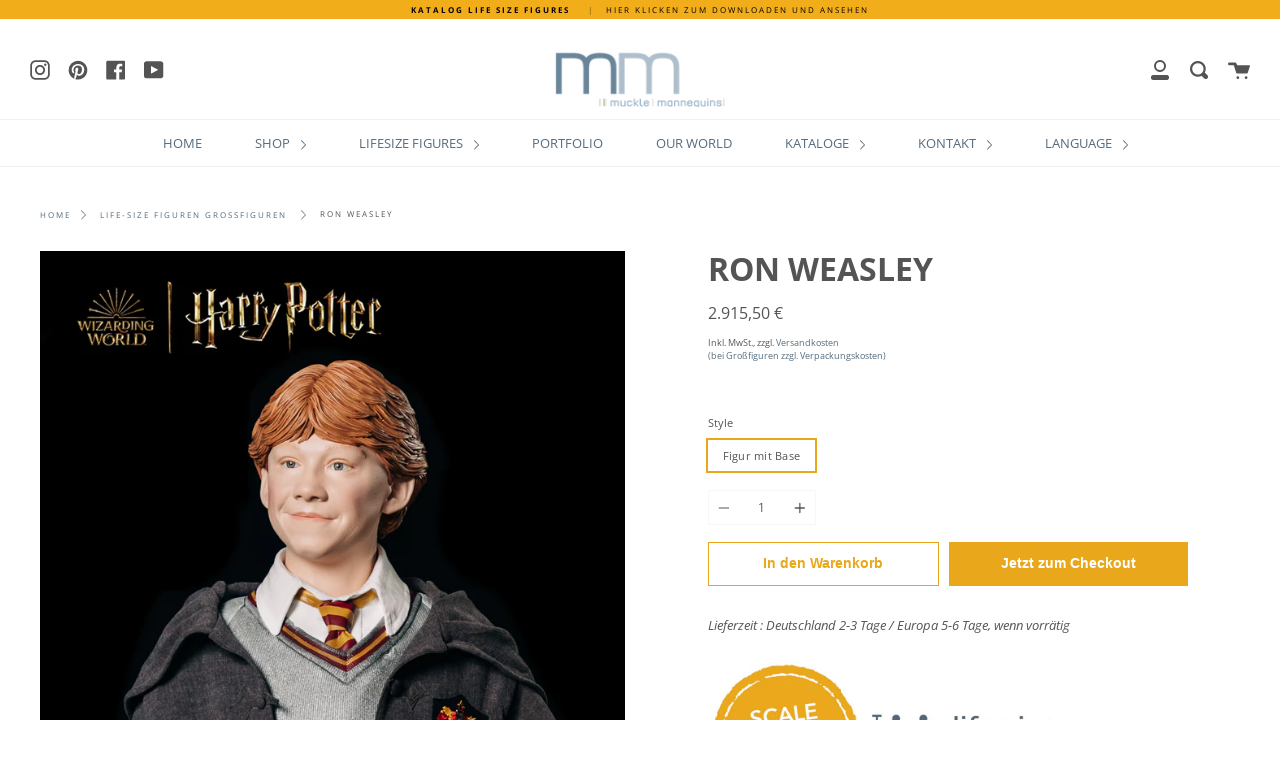

--- FILE ---
content_type: text/html; charset=utf-8
request_url: https://www.mucklevision.com/collections/frontpage/products/ron-weasley
body_size: 101067
content:
<!doctype html>
<html class="no-js no-touch supports-no-cookies" lang="de">
<head>






  <meta name="google-site-verification" content="Z_zsx2TYLGmYOX3jFQEbqcW9TzVGWmVJQf4SWFAvKJQ" />

  <meta charset="UTF-8">
  <meta http-equiv="X-UA-Compatible" content="IE=edge,chrome=1">
  <meta name="viewport" content="width=device-width, initial-scale=1.0">
  <meta name="theme-color" content="#a4bacb">
  <link rel="canonical" href="https://www.mucklevision.com/products/ron-weasley">

  
    <link rel="shortcut icon" href="//www.mucklevision.com/cdn/shop/files/Muckle_fav_32x32.jpg?v=1613711231" type="image/png" />
  

  
  <title>
    Lifesize Statue RON WEASLEY - lebensechte Figur aus The Chamber of Secrets
    
    
    
      &ndash; Muckle Mannequins GmbH
    
  </title>

  
    <meta name="description" content="Die Lifesize Statue Statue RON WEASLEY aus dem Movie &quot;The Chamber of Secrets&quot; ist lebensgroß und mit Liebe zum Detail modelliert. Die 179 cm große eindrucksvolle Lifesize Figur RON WEASLEY ist eine einzigartige Figur aus dem Wizard World Universum und jetzt online zu kaufen bei Muckle Mannequins. Jetzt online bestellen bei mucklevision.com">
  

  <!-- /snippets/social-meta.liquid --><meta property="og:site_name" content="Muckle Mannequins GmbH">
<meta property="og:url" content="https://www.mucklevision.com/products/ron-weasley">
<meta property="og:title" content="RON WEASLEY">
<meta property="og:type" content="product">
<meta property="og:description" content="Die Lifesize Statue Statue RON WEASLEY aus dem Movie &quot;The Chamber of Secrets&quot; ist lebensgroß und mit Liebe zum Detail modelliert. Die 179 cm große eindrucksvolle Lifesize Figur RON WEASLEY ist eine einzigartige Figur aus dem Wizard World Universum und jetzt online zu kaufen bei Muckle Mannequins. Jetzt online bestellen bei mucklevision.com"><meta property="og:price:amount" content="2.915,50">
  <meta property="og:price:currency" content="EUR">
      <meta property="og:image" content="http://www.mucklevision.com/cdn/shop/files/Ron_web_f.jpg?v=1704810723">
      <meta property="og:image:secure_url" content="https://www.mucklevision.com/cdn/shop/files/Ron_web_f.jpg?v=1704810723">
      <meta property="og:image:height" content="1000">
      <meta property="og:image:width" content="1000">
      <meta property="og:image" content="http://www.mucklevision.com/cdn/shop/files/Ron_web_a.jpg?v=1704810723">
      <meta property="og:image:secure_url" content="https://www.mucklevision.com/cdn/shop/files/Ron_web_a.jpg?v=1704810723">
      <meta property="og:image:height" content="1000">
      <meta property="og:image:width" content="1000">
      <meta property="og:image" content="http://www.mucklevision.com/cdn/shop/files/Ron_web_b.jpg?v=1704810723">
      <meta property="og:image:secure_url" content="https://www.mucklevision.com/cdn/shop/files/Ron_web_b.jpg?v=1704810723">
      <meta property="og:image:height" content="1000">
      <meta property="og:image:width" content="1000">


<meta name="twitter:site" content="@">
<meta name="twitter:card" content="summary_large_image">
<meta name="twitter:title" content="RON WEASLEY">
<meta name="twitter:description" content="Die Lifesize Statue Statue RON WEASLEY aus dem Movie &quot;The Chamber of Secrets&quot; ist lebensgroß und mit Liebe zum Detail modelliert. Die 179 cm große eindrucksvolle Lifesize Figur RON WEASLEY ist eine einzigartige Figur aus dem Wizard World Universum und jetzt online zu kaufen bei Muckle Mannequins. Jetzt online bestellen bei mucklevision.com">


  <link href="//www.mucklevision.com/cdn/shop/t/2/assets/theme.scss.css?v=35834518722716366751768547670" rel="stylesheet" type="text/css" media="all" />

  <script>
    document.documentElement.className = document.documentElement.className.replace('no-js', 'js');

    window.theme = {
      routes: {
        assets: "//www.mucklevision.com/cdn/shop/t/2/assets/",
        root: '/',
        cart_add_url: '/cart/add',
        product_recommendations_url: '/recommendations/products',
        search_url: '/search'
      },
      strings: {
        addToCart: "In den Warenkorb",
        soldOut: "Bitte anfragen",
        preOrder: "Vorbestellung",
        unavailable: "nicht verfügbar",
        unitPrice: "Stückpreis",
        unitPriceSeparator: "per"
      },
      moneyFormat: "{{amount_with_comma_separator}} €",
      info: {
        name: 'broadcast'
      },
      version: '1.7.2'
    };
  </script>

  

  <script src="//www.mucklevision.com/cdn/shop/t/2/assets/theme.js?v=139415735662253744051604241598" defer="defer"></script>

  <script>window.performance && window.performance.mark && window.performance.mark('shopify.content_for_header.start');</script><meta id="shopify-digital-wallet" name="shopify-digital-wallet" content="/50675876033/digital_wallets/dialog">
<meta name="shopify-checkout-api-token" content="18672890e24196f88d4f9cccfe5fa263">
<link rel="alternate" hreflang="x-default" href="https://www.mucklevision.com/products/ron-weasley">
<link rel="alternate" hreflang="de" href="https://www.mucklevision.com/products/ron-weasley">
<link rel="alternate" hreflang="en" href="https://www.mucklevision.com/en/products/ron-weasley">
<link rel="alternate" type="application/json+oembed" href="https://www.mucklevision.com/products/ron-weasley.oembed">
<script async="async" src="/checkouts/internal/preloads.js?locale=de-DE"></script>
<script id="apple-pay-shop-capabilities" type="application/json">{"shopId":50675876033,"countryCode":"DE","currencyCode":"EUR","merchantCapabilities":["supports3DS"],"merchantId":"gid:\/\/shopify\/Shop\/50675876033","merchantName":"Muckle Mannequins GmbH","requiredBillingContactFields":["postalAddress","email","phone"],"requiredShippingContactFields":["postalAddress","email","phone"],"shippingType":"shipping","supportedNetworks":["visa","maestro","masterCard"],"total":{"type":"pending","label":"Muckle Mannequins GmbH","amount":"1.00"},"shopifyPaymentsEnabled":true,"supportsSubscriptions":true}</script>
<script id="shopify-features" type="application/json">{"accessToken":"18672890e24196f88d4f9cccfe5fa263","betas":["rich-media-storefront-analytics"],"domain":"www.mucklevision.com","predictiveSearch":true,"shopId":50675876033,"locale":"de"}</script>
<script>var Shopify = Shopify || {};
Shopify.shop = "mucklevision.myshopify.com";
Shopify.locale = "de";
Shopify.currency = {"active":"EUR","rate":"1.0"};
Shopify.country = "DE";
Shopify.theme = {"name":"Broadcast","id":114852921537,"schema_name":"Broadcast","schema_version":"1.7.2","theme_store_id":868,"role":"main"};
Shopify.theme.handle = "null";
Shopify.theme.style = {"id":null,"handle":null};
Shopify.cdnHost = "www.mucklevision.com/cdn";
Shopify.routes = Shopify.routes || {};
Shopify.routes.root = "/";</script>
<script type="module">!function(o){(o.Shopify=o.Shopify||{}).modules=!0}(window);</script>
<script>!function(o){function n(){var o=[];function n(){o.push(Array.prototype.slice.apply(arguments))}return n.q=o,n}var t=o.Shopify=o.Shopify||{};t.loadFeatures=n(),t.autoloadFeatures=n()}(window);</script>
<script id="shop-js-analytics" type="application/json">{"pageType":"product"}</script>
<script defer="defer" async type="module" src="//www.mucklevision.com/cdn/shopifycloud/shop-js/modules/v2/client.init-shop-cart-sync_DIwzDt8_.de.esm.js"></script>
<script defer="defer" async type="module" src="//www.mucklevision.com/cdn/shopifycloud/shop-js/modules/v2/chunk.common_DK6FaseX.esm.js"></script>
<script defer="defer" async type="module" src="//www.mucklevision.com/cdn/shopifycloud/shop-js/modules/v2/chunk.modal_DJrdBHKE.esm.js"></script>
<script type="module">
  await import("//www.mucklevision.com/cdn/shopifycloud/shop-js/modules/v2/client.init-shop-cart-sync_DIwzDt8_.de.esm.js");
await import("//www.mucklevision.com/cdn/shopifycloud/shop-js/modules/v2/chunk.common_DK6FaseX.esm.js");
await import("//www.mucklevision.com/cdn/shopifycloud/shop-js/modules/v2/chunk.modal_DJrdBHKE.esm.js");

  window.Shopify.SignInWithShop?.initShopCartSync?.({"fedCMEnabled":true,"windoidEnabled":true});

</script>
<script>(function() {
  var isLoaded = false;
  function asyncLoad() {
    if (isLoaded) return;
    isLoaded = true;
    var urls = ["\/\/www.powr.io\/powr.js?powr-token=mucklevision.myshopify.com\u0026external-type=shopify\u0026shop=mucklevision.myshopify.com"];
    for (var i = 0; i < urls.length; i++) {
      var s = document.createElement('script');
      s.type = 'text/javascript';
      s.async = true;
      s.src = urls[i];
      var x = document.getElementsByTagName('script')[0];
      x.parentNode.insertBefore(s, x);
    }
  };
  if(window.attachEvent) {
    window.attachEvent('onload', asyncLoad);
  } else {
    window.addEventListener('load', asyncLoad, false);
  }
})();</script>
<script id="__st">var __st={"a":50675876033,"offset":-18000,"reqid":"333d2179-2a68-4869-97c3-7c87fec60fe9-1769684610","pageurl":"www.mucklevision.com\/collections\/frontpage\/products\/ron-weasley","u":"59bf2895ca2f","p":"product","rtyp":"product","rid":8220646211851};</script>
<script>window.ShopifyPaypalV4VisibilityTracking = true;</script>
<script id="captcha-bootstrap">!function(){'use strict';const t='contact',e='account',n='new_comment',o=[[t,t],['blogs',n],['comments',n],[t,'customer']],c=[[e,'customer_login'],[e,'guest_login'],[e,'recover_customer_password'],[e,'create_customer']],r=t=>t.map((([t,e])=>`form[action*='/${t}']:not([data-nocaptcha='true']) input[name='form_type'][value='${e}']`)).join(','),a=t=>()=>t?[...document.querySelectorAll(t)].map((t=>t.form)):[];function s(){const t=[...o],e=r(t);return a(e)}const i='password',u='form_key',d=['recaptcha-v3-token','g-recaptcha-response','h-captcha-response',i],f=()=>{try{return window.sessionStorage}catch{return}},m='__shopify_v',_=t=>t.elements[u];function p(t,e,n=!1){try{const o=window.sessionStorage,c=JSON.parse(o.getItem(e)),{data:r}=function(t){const{data:e,action:n}=t;return t[m]||n?{data:e,action:n}:{data:t,action:n}}(c);for(const[e,n]of Object.entries(r))t.elements[e]&&(t.elements[e].value=n);n&&o.removeItem(e)}catch(o){console.error('form repopulation failed',{error:o})}}const l='form_type',E='cptcha';function T(t){t.dataset[E]=!0}const w=window,h=w.document,L='Shopify',v='ce_forms',y='captcha';let A=!1;((t,e)=>{const n=(g='f06e6c50-85a8-45c8-87d0-21a2b65856fe',I='https://cdn.shopify.com/shopifycloud/storefront-forms-hcaptcha/ce_storefront_forms_captcha_hcaptcha.v1.5.2.iife.js',D={infoText:'Durch hCaptcha geschützt',privacyText:'Datenschutz',termsText:'Allgemeine Geschäftsbedingungen'},(t,e,n)=>{const o=w[L][v],c=o.bindForm;if(c)return c(t,g,e,D).then(n);var r;o.q.push([[t,g,e,D],n]),r=I,A||(h.body.append(Object.assign(h.createElement('script'),{id:'captcha-provider',async:!0,src:r})),A=!0)});var g,I,D;w[L]=w[L]||{},w[L][v]=w[L][v]||{},w[L][v].q=[],w[L][y]=w[L][y]||{},w[L][y].protect=function(t,e){n(t,void 0,e),T(t)},Object.freeze(w[L][y]),function(t,e,n,w,h,L){const[v,y,A,g]=function(t,e,n){const i=e?o:[],u=t?c:[],d=[...i,...u],f=r(d),m=r(i),_=r(d.filter((([t,e])=>n.includes(e))));return[a(f),a(m),a(_),s()]}(w,h,L),I=t=>{const e=t.target;return e instanceof HTMLFormElement?e:e&&e.form},D=t=>v().includes(t);t.addEventListener('submit',(t=>{const e=I(t);if(!e)return;const n=D(e)&&!e.dataset.hcaptchaBound&&!e.dataset.recaptchaBound,o=_(e),c=g().includes(e)&&(!o||!o.value);(n||c)&&t.preventDefault(),c&&!n&&(function(t){try{if(!f())return;!function(t){const e=f();if(!e)return;const n=_(t);if(!n)return;const o=n.value;o&&e.removeItem(o)}(t);const e=Array.from(Array(32),(()=>Math.random().toString(36)[2])).join('');!function(t,e){_(t)||t.append(Object.assign(document.createElement('input'),{type:'hidden',name:u})),t.elements[u].value=e}(t,e),function(t,e){const n=f();if(!n)return;const o=[...t.querySelectorAll(`input[type='${i}']`)].map((({name:t})=>t)),c=[...d,...o],r={};for(const[a,s]of new FormData(t).entries())c.includes(a)||(r[a]=s);n.setItem(e,JSON.stringify({[m]:1,action:t.action,data:r}))}(t,e)}catch(e){console.error('failed to persist form',e)}}(e),e.submit())}));const S=(t,e)=>{t&&!t.dataset[E]&&(n(t,e.some((e=>e===t))),T(t))};for(const o of['focusin','change'])t.addEventListener(o,(t=>{const e=I(t);D(e)&&S(e,y())}));const B=e.get('form_key'),M=e.get(l),P=B&&M;t.addEventListener('DOMContentLoaded',(()=>{const t=y();if(P)for(const e of t)e.elements[l].value===M&&p(e,B);[...new Set([...A(),...v().filter((t=>'true'===t.dataset.shopifyCaptcha))])].forEach((e=>S(e,t)))}))}(h,new URLSearchParams(w.location.search),n,t,e,['guest_login'])})(!0,!0)}();</script>
<script integrity="sha256-4kQ18oKyAcykRKYeNunJcIwy7WH5gtpwJnB7kiuLZ1E=" data-source-attribution="shopify.loadfeatures" defer="defer" src="//www.mucklevision.com/cdn/shopifycloud/storefront/assets/storefront/load_feature-a0a9edcb.js" crossorigin="anonymous"></script>
<script data-source-attribution="shopify.dynamic_checkout.dynamic.init">var Shopify=Shopify||{};Shopify.PaymentButton=Shopify.PaymentButton||{isStorefrontPortableWallets:!0,init:function(){window.Shopify.PaymentButton.init=function(){};var t=document.createElement("script");t.src="https://www.mucklevision.com/cdn/shopifycloud/portable-wallets/latest/portable-wallets.de.js",t.type="module",document.head.appendChild(t)}};
</script>
<script data-source-attribution="shopify.dynamic_checkout.buyer_consent">
  function portableWalletsHideBuyerConsent(e){var t=document.getElementById("shopify-buyer-consent"),n=document.getElementById("shopify-subscription-policy-button");t&&n&&(t.classList.add("hidden"),t.setAttribute("aria-hidden","true"),n.removeEventListener("click",e))}function portableWalletsShowBuyerConsent(e){var t=document.getElementById("shopify-buyer-consent"),n=document.getElementById("shopify-subscription-policy-button");t&&n&&(t.classList.remove("hidden"),t.removeAttribute("aria-hidden"),n.addEventListener("click",e))}window.Shopify?.PaymentButton&&(window.Shopify.PaymentButton.hideBuyerConsent=portableWalletsHideBuyerConsent,window.Shopify.PaymentButton.showBuyerConsent=portableWalletsShowBuyerConsent);
</script>
<script>
  function portableWalletsCleanup(e){e&&e.src&&console.error("Failed to load portable wallets script "+e.src);var t=document.querySelectorAll("shopify-accelerated-checkout .shopify-payment-button__skeleton, shopify-accelerated-checkout-cart .wallet-cart-button__skeleton"),e=document.getElementById("shopify-buyer-consent");for(let e=0;e<t.length;e++)t[e].remove();e&&e.remove()}function portableWalletsNotLoadedAsModule(e){e instanceof ErrorEvent&&"string"==typeof e.message&&e.message.includes("import.meta")&&"string"==typeof e.filename&&e.filename.includes("portable-wallets")&&(window.removeEventListener("error",portableWalletsNotLoadedAsModule),window.Shopify.PaymentButton.failedToLoad=e,"loading"===document.readyState?document.addEventListener("DOMContentLoaded",window.Shopify.PaymentButton.init):window.Shopify.PaymentButton.init())}window.addEventListener("error",portableWalletsNotLoadedAsModule);
</script>

<script type="module" src="https://www.mucklevision.com/cdn/shopifycloud/portable-wallets/latest/portable-wallets.de.js" onError="portableWalletsCleanup(this)" crossorigin="anonymous"></script>
<script nomodule>
  document.addEventListener("DOMContentLoaded", portableWalletsCleanup);
</script>

<link id="shopify-accelerated-checkout-styles" rel="stylesheet" media="screen" href="https://www.mucklevision.com/cdn/shopifycloud/portable-wallets/latest/accelerated-checkout-backwards-compat.css" crossorigin="anonymous">
<style id="shopify-accelerated-checkout-cart">
        #shopify-buyer-consent {
  margin-top: 1em;
  display: inline-block;
  width: 100%;
}

#shopify-buyer-consent.hidden {
  display: none;
}

#shopify-subscription-policy-button {
  background: none;
  border: none;
  padding: 0;
  text-decoration: underline;
  font-size: inherit;
  cursor: pointer;
}

#shopify-subscription-policy-button::before {
  box-shadow: none;
}

      </style>

<script>window.performance && window.performance.mark && window.performance.mark('shopify.content_for_header.end');</script>

  
<link href="//www.mucklevision.com/cdn/shop/t/2/assets/ndnapps-album.css?v=62694320205210493881604996373" rel="stylesheet" type="text/css" media="all" />
<link rel="stylesheet" href="https://transcy.fireapps.io/store/assets/css/main.css?v=2.2_1606910706"> 
 <script>let transcy_apiURI = "https://transcy-api.fireapps.io/api";let transcy_productId = "8220646211851";</script>
                     
 <script src="https://transcy.fireapps.io/store/assets/js/main.js?v=2.2_1606910706" defer="defer"></script> 
 <!-- BEGIN app block: shopify://apps/complianz-gdpr-cookie-consent/blocks/bc-block/e49729f0-d37d-4e24-ac65-e0e2f472ac27 -->

    
    
<link id='complianz-css' rel="stylesheet" href=https://cdn.shopify.com/extensions/019c040e-03b8-731c-ab77-232f75008d84/gdpr-legal-cookie-77/assets/complainz.css media="print" onload="this.media='all'">
    <style>
        #iubenda-iframe.iubenda-iframe-branded > div.purposes-header,
        #iubenda-iframe.iubenda-iframe-branded > div.iub-cmp-header,
        #purposes-container > div.purposes-header,
        #iubenda-cs-banner .iubenda-cs-brand {
            background-color: #FFFFFF !important;
            color: #0A0A0A!important;
        }
        #iubenda-iframe.iubenda-iframe-branded .purposes-header .iub-btn-cp ,
        #iubenda-iframe.iubenda-iframe-branded .purposes-header .iub-btn-cp:hover,
        #iubenda-iframe.iubenda-iframe-branded .purposes-header .iub-btn-back:hover  {
            background-color: #ffffff !important;
            opacity: 1 !important;
        }
        #iubenda-cs-banner .iub-toggle .iub-toggle-label {
            color: #FFFFFF!important;
        }
        #iubenda-iframe.iubenda-iframe-branded .purposes-header .iub-btn-cp:hover,
        #iubenda-iframe.iubenda-iframe-branded .purposes-header .iub-btn-back:hover {
            background-color: #0A0A0A!important;
            color: #FFFFFF!important;
        }
        #iubenda-cs-banner #iubenda-cs-title {
            font-size: 14px !important;
        }
        #iubenda-cs-banner .iubenda-cs-content,
        #iubenda-cs-title,
        .iub-toggle-checkbox.granular-control-checkbox span {
            background-color: #FFFFFF !important;
            color: #0A0A0A !important;
            font-size: 14px !important;
        }
        #iubenda-cs-banner .iubenda-cs-close-btn {
            font-size: 14px !important;
            background-color: #FFFFFF !important;
        }
        #iubenda-cs-banner .iubenda-cs-opt-group {
            color: #FFFFFF !important;
        }
        #iubenda-cs-banner .iubenda-cs-opt-group button,
        .iubenda-alert button.iubenda-button-cancel {
            background-color: #007BBC!important;
            color: #FFFFFF!important;
        }
        #iubenda-cs-banner .iubenda-cs-opt-group button.iubenda-cs-accept-btn,
        #iubenda-cs-banner .iubenda-cs-opt-group button.iubenda-cs-btn-primary,
        .iubenda-alert button.iubenda-button-confirm {
            background-color: #007BBC !important;
            color: #FFFFFF !important;
        }
        #iubenda-cs-banner .iubenda-cs-opt-group button.iubenda-cs-reject-btn {
            background-color: #007BBC!important;
            color: #FFFFFF!important;
        }

        #iubenda-cs-banner .iubenda-banner-content button {
            cursor: pointer !important;
            color: currentColor !important;
            text-decoration: underline !important;
            border: none !important;
            background-color: transparent !important;
            font-size: 100% !important;
            padding: 0 !important;
        }

        #iubenda-cs-banner .iubenda-cs-opt-group button {
            border-radius: 4px !important;
            padding-block: 10px !important;
        }
        @media (min-width: 640px) {
            #iubenda-cs-banner.iubenda-cs-default-floating:not(.iubenda-cs-top):not(.iubenda-cs-center) .iubenda-cs-container, #iubenda-cs-banner.iubenda-cs-default-floating:not(.iubenda-cs-bottom):not(.iubenda-cs-center) .iubenda-cs-container, #iubenda-cs-banner.iubenda-cs-default-floating.iubenda-cs-center:not(.iubenda-cs-top):not(.iubenda-cs-bottom) .iubenda-cs-container {
                width: 560px !important;
            }
            #iubenda-cs-banner.iubenda-cs-default-floating:not(.iubenda-cs-top):not(.iubenda-cs-center) .iubenda-cs-opt-group, #iubenda-cs-banner.iubenda-cs-default-floating:not(.iubenda-cs-bottom):not(.iubenda-cs-center) .iubenda-cs-opt-group, #iubenda-cs-banner.iubenda-cs-default-floating.iubenda-cs-center:not(.iubenda-cs-top):not(.iubenda-cs-bottom) .iubenda-cs-opt-group {
                flex-direction: row !important;
            }
            #iubenda-cs-banner .iubenda-cs-opt-group button:not(:last-of-type),
            #iubenda-cs-banner .iubenda-cs-opt-group button {
                margin-right: 4px !important;
            }
            #iubenda-cs-banner .iubenda-cs-container .iubenda-cs-brand {
                position: absolute !important;
                inset-block-start: 6px;
            }
        }
        #iubenda-cs-banner.iubenda-cs-default-floating:not(.iubenda-cs-top):not(.iubenda-cs-center) .iubenda-cs-opt-group > div, #iubenda-cs-banner.iubenda-cs-default-floating:not(.iubenda-cs-bottom):not(.iubenda-cs-center) .iubenda-cs-opt-group > div, #iubenda-cs-banner.iubenda-cs-default-floating.iubenda-cs-center:not(.iubenda-cs-top):not(.iubenda-cs-bottom) .iubenda-cs-opt-group > div {
            flex-direction: row-reverse;
            width: 100% !important;
        }

        .iubenda-cs-brand-badge-outer, .iubenda-cs-brand-badge, #iubenda-cs-banner.iubenda-cs-default-floating.iubenda-cs-bottom .iubenda-cs-brand-badge-outer,
        #iubenda-cs-banner.iubenda-cs-default.iubenda-cs-bottom .iubenda-cs-brand-badge-outer,
        #iubenda-cs-banner.iubenda-cs-default:not(.iubenda-cs-left) .iubenda-cs-brand-badge-outer,
        #iubenda-cs-banner.iubenda-cs-default-floating:not(.iubenda-cs-left) .iubenda-cs-brand-badge-outer {
            display: none !important
        }

        #iubenda-cs-banner:not(.iubenda-cs-top):not(.iubenda-cs-bottom) .iubenda-cs-container.iubenda-cs-themed {
            flex-direction: row !important;
        }

        #iubenda-cs-banner #iubenda-cs-title,
        #iubenda-cs-banner #iubenda-cs-custom-title {
            justify-self: center !important;
            font-size: 14px !important;
            font-family: -apple-system,sans-serif !important;
            margin-inline: auto !important;
            width: 55% !important;
            text-align: center;
            font-weight: 600;
            visibility: unset;
        }

        @media (max-width: 640px) {
            #iubenda-cs-banner #iubenda-cs-title,
            #iubenda-cs-banner #iubenda-cs-custom-title {
                display: block;
            }
        }

        #iubenda-cs-banner .iubenda-cs-brand img {
            max-width: 110px !important;
            min-height: 32px !important;
        }
        #iubenda-cs-banner .iubenda-cs-container .iubenda-cs-brand {
            background: none !important;
            padding: 0px !important;
            margin-block-start:10px !important;
            margin-inline-start:16px !important;
        }

        #iubenda-cs-banner .iubenda-cs-opt-group button {
            padding-inline: 4px !important;
        }

    </style>
    
    
    
    

    <script type="text/javascript">
        function loadScript(src) {
            return new Promise((resolve, reject) => {
                const s = document.createElement("script");
                s.src = src;
                s.charset = "UTF-8";
                s.onload = resolve;
                s.onerror = reject;
                document.head.appendChild(s);
            });
        }

        function filterGoogleConsentModeURLs(domainsArray) {
            const googleConsentModeComplianzURls = [
                // 197, # Google Tag Manager:
                {"domain":"s.www.googletagmanager.com", "path":""},
                {"domain":"www.tagmanager.google.com", "path":""},
                {"domain":"www.googletagmanager.com", "path":""},
                {"domain":"googletagmanager.com", "path":""},
                {"domain":"tagassistant.google.com", "path":""},
                {"domain":"tagmanager.google.com", "path":""},

                // 2110, # Google Analytics 4:
                {"domain":"www.analytics.google.com", "path":""},
                {"domain":"www.google-analytics.com", "path":""},
                {"domain":"ssl.google-analytics.com", "path":""},
                {"domain":"google-analytics.com", "path":""},
                {"domain":"analytics.google.com", "path":""},
                {"domain":"region1.google-analytics.com", "path":""},
                {"domain":"region1.analytics.google.com", "path":""},
                {"domain":"*.google-analytics.com", "path":""},
                {"domain":"www.googletagmanager.com", "path":"/gtag/js?id=G"},
                {"domain":"googletagmanager.com", "path":"/gtag/js?id=UA"},
                {"domain":"www.googletagmanager.com", "path":"/gtag/js?id=UA"},
                {"domain":"googletagmanager.com", "path":"/gtag/js?id=G"},

                // 177, # Google Ads conversion tracking:
                {"domain":"googlesyndication.com", "path":""},
                {"domain":"media.admob.com", "path":""},
                {"domain":"gmodules.com", "path":""},
                {"domain":"ad.ytsa.net", "path":""},
                {"domain":"dartmotif.net", "path":""},
                {"domain":"dmtry.com", "path":""},
                {"domain":"go.channelintelligence.com", "path":""},
                {"domain":"googleusercontent.com", "path":""},
                {"domain":"googlevideo.com", "path":""},
                {"domain":"gvt1.com", "path":""},
                {"domain":"links.channelintelligence.com", "path":""},
                {"domain":"obrasilinteirojoga.com.br", "path":""},
                {"domain":"pcdn.tcgmsrv.net", "path":""},
                {"domain":"rdr.tag.channelintelligence.com", "path":""},
                {"domain":"static.googleadsserving.cn", "path":""},
                {"domain":"studioapi.doubleclick.com", "path":""},
                {"domain":"teracent.net", "path":""},
                {"domain":"ttwbs.channelintelligence.com", "path":""},
                {"domain":"wtb.channelintelligence.com", "path":""},
                {"domain":"youknowbest.com", "path":""},
                {"domain":"doubleclick.net", "path":""},
                {"domain":"redirector.gvt1.com", "path":""},

                //116, # Google Ads Remarketing
                {"domain":"googlesyndication.com", "path":""},
                {"domain":"media.admob.com", "path":""},
                {"domain":"gmodules.com", "path":""},
                {"domain":"ad.ytsa.net", "path":""},
                {"domain":"dartmotif.net", "path":""},
                {"domain":"dmtry.com", "path":""},
                {"domain":"go.channelintelligence.com", "path":""},
                {"domain":"googleusercontent.com", "path":""},
                {"domain":"googlevideo.com", "path":""},
                {"domain":"gvt1.com", "path":""},
                {"domain":"links.channelintelligence.com", "path":""},
                {"domain":"obrasilinteirojoga.com.br", "path":""},
                {"domain":"pcdn.tcgmsrv.net", "path":""},
                {"domain":"rdr.tag.channelintelligence.com", "path":""},
                {"domain":"static.googleadsserving.cn", "path":""},
                {"domain":"studioapi.doubleclick.com", "path":""},
                {"domain":"teracent.net", "path":""},
                {"domain":"ttwbs.channelintelligence.com", "path":""},
                {"domain":"wtb.channelintelligence.com", "path":""},
                {"domain":"youknowbest.com", "path":""},
                {"domain":"doubleclick.net", "path":""},
                {"domain":"redirector.gvt1.com", "path":""}
            ];

            if (!Array.isArray(domainsArray)) { 
                return [];
            }

            const blockedPairs = new Map();
            for (const rule of googleConsentModeComplianzURls) {
                if (!blockedPairs.has(rule.domain)) {
                    blockedPairs.set(rule.domain, new Set());
                }
                blockedPairs.get(rule.domain).add(rule.path);
            }

            return domainsArray.filter(item => {
                const paths = blockedPairs.get(item.d);
                return !(paths && paths.has(item.p));
            });
        }

        function setupAutoblockingByDomain() {
            // autoblocking by domain
            const autoblockByDomainArray = [];
            const prefixID = '10000' // to not get mixed with real metis ids
            let cmpBlockerDomains = []
            let cmpCmplcVendorsPurposes = {}
            let counter = 1
            for (const object of autoblockByDomainArray) {
                cmpBlockerDomains.push({
                    d: object.d,
                    p: object.path,
                    v: prefixID + counter,
                });
                counter++;
            }
            
            counter = 1
            for (const object of autoblockByDomainArray) {
                cmpCmplcVendorsPurposes[prefixID + counter] = object?.p ?? '1';
                counter++;
            }

            Object.defineProperty(window, "cmp_iub_vendors_purposes", {
                get() {
                    return cmpCmplcVendorsPurposes;
                },
                set(value) {
                    cmpCmplcVendorsPurposes = { ...cmpCmplcVendorsPurposes, ...value };
                }
            });
            const basicGmc = true;


            Object.defineProperty(window, "cmp_importblockerdomains", {
                get() {
                    if (basicGmc) {
                        return filterGoogleConsentModeURLs(cmpBlockerDomains);
                    }
                    return cmpBlockerDomains;
                },
                set(value) {
                    cmpBlockerDomains = [ ...cmpBlockerDomains, ...value ];
                }
            });
        }

        function enforceRejectionRecovery() {
            const base = (window._iub = window._iub || {});
            const featuresHolder = {};

            function lockFlagOn(holder) {
                const desc = Object.getOwnPropertyDescriptor(holder, 'rejection_recovery');
                if (!desc) {
                    Object.defineProperty(holder, 'rejection_recovery', {
                        get() { return true; },
                        set(_) { /* ignore */ },
                        enumerable: true,
                        configurable: false
                    });
                }
                return holder;
            }

            Object.defineProperty(base, 'csFeatures', {
                configurable: false,
                enumerable: true,
                get() {
                    return featuresHolder;
                },
                set(obj) {
                    if (obj && typeof obj === 'object') {
                        Object.keys(obj).forEach(k => {
                            if (k !== 'rejection_recovery') {
                                featuresHolder[k] = obj[k];
                            }
                        });
                    }
                    // we lock it, it won't try to redefine
                    lockFlagOn(featuresHolder);
                }
            });

            // Ensure an object is exposed even if read early
            if (!('csFeatures' in base)) {
                base.csFeatures = {};
            } else {
                // If someone already set it synchronously, merge and lock now.
                base.csFeatures = base.csFeatures;
            }
        }

        function splitDomains(joinedString) {
            if (!joinedString) {
                return []; // empty string -> empty array
            }
            return joinedString.split(";");
        }

        function setupWhitelist() {
            // Whitelist by domain:
            const whitelistString = "";
            const whitelist_array = [...splitDomains(whitelistString)];
            if (Array.isArray(window?.cmp_block_ignoredomains)) {
                window.cmp_block_ignoredomains = [...whitelist_array, ...window.cmp_block_ignoredomains];
            }
        }

        async function initIubenda() {
            const currentCsConfiguration = {"siteId":4390451,"cookiePolicyIds":{"en":97480939},"banner":{"acceptButtonDisplay":true,"rejectButtonDisplay":true,"customizeButtonDisplay":true,"position":"float-center","backgroundOverlay":false,"fontSize":"14px","content":"","acceptButtonCaption":"","rejectButtonCaption":"","customizeButtonCaption":"","backgroundColor":"#FFFFFF","textColor":"#0A0A0A","acceptButtonColor":"#007BBC","acceptButtonCaptionColor":"#FFFFFF","rejectButtonColor":"#007BBC","rejectButtonCaptionColor":"#FFFFFF","customizeButtonColor":"#007BBC","customizeButtonCaptionColor":"#FFFFFF","logo":"data:image\/png;base64,[base64]\/94zkyEaSr8ze7Z3m\/X6f7nS3+2bm27158968mRUFLpwBzgAxIAG6E0CfkRi+eBHi8VoCmIFMYDQgAiT0Hf1vo38CkCoc+zGwBmgEHIAMcOEMcAZCZKD\/xxmiGn46ZyAqGNCjllbABMQBlgHIwPtRfcjCazaQCpBMBtT+rXhQxjPAY8DnQDfAhTPAGQiBAbV\/tCFUjZ\/KGQiJAfKyyECR0aLX9L5XMl4pQG7fZ2TYCGT0tCAHUYk\/AE8ArVqoEK8DZyBaGeAGLlqvHK\/3QAYolDgWyAHygMK+92l4zQfIwJERI+8tGqQBlSQj9zugNxoqzOvIGdAiA9zAafGq8DqdjIEkHEBhw2lAGUBzX+SVUdiR5sISAfLIovn+bkb9vwuQJ8eFM8AZCIKBaO4AgmguPyVKGaAkjxnAPGARMAEgY0ZGjL7rTwLB25gSCldOArpiqlW8MZwBzgBnYIQxQIOt\/iQQ8tDmAD8C3gSog1dGKH6GdnPhDHAGgmCAe3BBkMZPYcYA3X\/kiaUCNH9GXtoi4BSA0vC5CMIOkDAVcHEyOAOcgcAY4AYuML740aEzIEEFJXwU9aECr9P6QPNoXI5ngNbFzQa2Hv8x\/48zwBk4GQMUEuLCGVCbATJqlK4\/pQ\/j8EoLposBSgrhMjQDxB0l0nADNzRH\/BvOwKAMcAM3KC38Q0YMkEc2FzgXIE+NFk\/TOjRao8bFPwbIwBX6dyg\/ijPAGRjIADdwA9ng71kwQMZrOnA5cBpA82s0zxarmY5omqpCBo7W9nHhDHAGAmSAG7gACeOHH8cAzeHS\/o1kvAqBrwJXADS\/[base64]\/GqlZQ7r+tPCavAPy2M4CouWZaajqiBLKpBwDbBxRreaN5QyEwAA3cCGQF8WnUlZeMUB7HFKKPyWPkJfAJXQGeqCC0vnJ22Ip9ODWEoAbOJascl0xzQA3cDF9eb\/UOAM+mQCcDZwG0FwbD0WChGGkCd91AS1AJ0CbH9N7D0BCu\/zXHX33xZ92vFDG448GfMbiLW1QTZ72qwB\/[base64]\/18UZ4AxwBqKCgTTU8odAPTBSnoZNBopAnf8h4HngOwAZGtZzYlA5rDyAb9Xg\/a\/QG+62DNtQ\/iVnQKsM8BClVq9McPWiObZsYDHwXYDmbGJVyNPq6gOFD8mr2QbQYmgCeVFk7CIl81HwOoD1+kEKmy4AdgBcOAOcgWEY4CHKYciJoq9oDdtoYCFwNTAPiEVpQKMooYNABm1TH\/bglebHtCS7UZlqIJ9xpVKhj8LNP2Wsl6vjDMQcA9yDi\/5LSgkNS4GLAdp5hHViA1RGTLpR8n6AjBklVpAho\/cE8mS0LJTE83uAEntYCxlO2j6N+ODCGeAMcAZijgHy2qiT+xdAHg3NO6kx5xNunZRm\/wbwM+BCYCaQB7AO9UGlqkLX5xKAwqdqcPgi9PIIDEjgwhngDMQWA1lozkMAjeQ9gBodaDh1Upr9auBrwHggB7AB0R5hoIxHmg9Ug0sKyS4HuHAGOAOcgZhgwIJWfANoAiiBQo2OM5w616ANlwOU8UnGLNoNGppwnFC2428AtTgl48kzKo+jnP\/DGeAMRBMD1OnHA0uA1wA3oFaHqZZeMsa0C8hh4CXgMoCeUjAShMKUai3VIE4plGsaCUTyNnIGOAOxxQDNO00C7gMog1AtA6SWXpp\/ouSQV4DvAxOBWEqCQXNOKqU44nVALY97J3SfC9ASES6cAc4AZyAqGKCw3Q3A+wDtqKGWEWKtl+YEDwIvAHcApwEJwEgVMjx3ApQ8w5pr0kfJRW8BNHiItRAvmsSFM8AZiCUGyGujzMEnAEqFV6NTVEvnJ6jvXQBld1LmI8\/[base64]\/1NFQcpUBOVkXHtFRfmVIyPTPn361ylphpXkQ9FbQAkrhUPoacPn9wL\/BLS+pRmqyIUzoA4D9OPnEn4G0lEkGTVatE0hvpN1uDgkInIEpa4F3gDeBGiBOXkIYZUNj9xo0OfkZxh1Qp4s+NIFScwUXGK2YhbSDYqSjSolY6SWDUuchteMY5t6oaZiv7PUN5SDcfOn7npBFIvj65oycHCNPyf4eQytA\/w58AhAAxy1hKICtCyDyqCy6Lpx4QyMOAa4gQv\/JaeMOup8zgGywl+8XyVSR0wLsl8DNgG0Bi9ssvvtH+d6XYaxsqgrgidVqohitqjIaT4Rhk2QkiV4YzBTiUdtFtwyEr\/MVgAtUESh1GuUR+EUlgaOavAysAygAY6aAq6EmwF6\/SXAuh1QyYUzoG0GuIEL7\/Whjm0FUAaYwlu0X6VRJ\/gk8AJwAGgDVJdNL9mTJL04TWeQ5iCkOMPrFgvhQcVLgmKDcYuHCTPh\/z5Txt6YDdpA5WgYsUBRhM9QMEv7SdmODwOzgdxBy2b3IXmg1wGTgG8D2wAunIERw8AXw98R09yINZQWOt8N3AioGZoKtoHU6ZJh+z1Aho3lvBPUfVk2r757iqTIZ+p0ulNh1DAXKcbBiGEq7eicmTbuS1G5W+yUHxi\/3E78sBTaeu3HwA9ZKh1GFxloWqLwLeCfABfOwIhggHtw6l5mA9RTIgkZt9MALfFNySMdwEfAvcAnAEsR966+2SgZcs1Ot9MiS5gbk3WLRUlZDGO2BAXFC0ftGRXZZ8\/gLmlKFHGenKj\/G+rE2sB1QeczAGVyLgQkQE0hgmlg9WdgKvAgUAvQAnEunIGYZUBLHW6skUwLni8A7gTKNdQ4Mmx1wAbgL8DrABOBfRJ3v3J\/nNvsy9UrvlEuRagQvJ4ZgiTNQLJH8RfduDacM78aLAozFa+3CMdWA6yt71bo\/[base64]\/ydRSuHQt8AJAW65R2JoLZyAmGOAhSnaXUQdVZNR+AtA8h9rzKijCL6nCUb8BXgUo1BaSJ1K5yg7vVFwqS+J5GB2NRW5jJhZWJ8O4aaW9aCI7QQZlkVEvLILG1ey0HqeJlmDcAUwAxh33TXj+IS+b7ttZwHzglwAlGnHhDEQ9A9zAsbmENLdxHUCeG6V+a8EzdqAezwK\/[base64]\/44cIZiEoGuIEL\/LKZcAplvP0AqAj8dKZn0LzaJuBR4BWANtWFbfJPdrxunyAr0tk4Y46oiNOx\/2I2zqRQGZcvMwCvRnncpDTdVHL2H11f\/prpJ+S90bzf9wEbU82BKbsGhz8e2Cn8aM6AdhjgSSaBXQvKOLsKoPmJQiCSQnNr1Pn8GdgF+NXp0vyaEifNUCTxclmGYcMiY1jEBBg3LsMzYEDI9hSnmHEKDls3\/KEhf0uZlX8AeoB7ASMQCaGNCuge48IZiEoGeLfm\/2Wj7LKbARpVJwGR5I7m2qgu7wI0J3RSr01R7NLW1bozsBj7VvLYsO+jBfs+GnAuFz8ZgIHzyYLyN6\/Td8eUC+1MFsmfpGgybP8H\/BWgyEG4hQZOkVi6EO528vJilIFIdtLRRCl5bj8CKH06UkaBjBhltdGmyHcCJ+1gN2x4xCA1ViWZBMt5iijhHKUY53EJgQFchCZRlL\/5wifKS3a7XQ5Blb+n0lzoZcCvgXQgnL\/ZWpQ3BQgoYQnHc+EMaIIBHqIc\/jJQZ1IE3AVQaDJSQuFIGk3\/DvgXMGz6Nhk2fUNdkaGx4QxZsH4dnTKyPRU+twbiQhXcEOmKLF1z4VRho10QDoaqz4\/zKTt2JUAh6DuACUC4BllkwIe91\/A9F86AZhkI52hQsyQMUTEyCDOBnwFLhzgmHB\/TVkq0C8nDwCfAsAu2K1fbyxVFt1iQlK+IijRbERULzuHCkAFsKu0QROWOZrP80OLF9mGvB8NiyZObC9wGnA2EI2S5G+WUAVw4A1HJAPfgBr9s\/Z0JeW4LBj8kLJ8eQin0aJOXgMPDlbjr9Z8XYff+87GebRmCWDDMIh4WCt+NC3MGsH0XBg3iLandR3fjJ886HEKe3HsALQnZAdwOWAE1hTJ0uXAGopYB7sF9+dKR57YQuA+YCkQqg20NyqYMug0AhacGFdobEvNrl8KoXQTPogJ7QyYNeiD\/kD0DsrLGKcsXq7gR81B1pgfongE8Dqhp5C6G\/n8DXDgDUckA9+COv2xk8CcDvwfGA2Tswi0UkqTnhFH6P03yD+qGbXjkRoMxP\/cCeBK3YxOSSai4BZ4FH7CAsHAJllqcYRGlH6M8QjilE4UdANQMP5OXSKFxLpyBqGWAd4j\/u3RkzChj7L9A1v8+Dts7MmSHgLuBpwAPcJwga0+6\/owEU3t7z3xJFFbghNnHHcD\/iQQDrdin8uoJZ9+1Ct7zoIMRlSr1EPR+UyXdNK9IyxNeVEk\/V8sZCAsD3MB9QbMZLzTX9jgQCeNGHcpGgBJaXgeOE9onctfbv0jxeTzTsfnxjaIoncfXsB1HUQT\/gVFT5M9ESbi+\/Kyf7cAPKhxGLgMNJg8rVYWGU\/1pP9PrgCFD4yqUy1VyBpgzwA3cF3MYXwGz9wPZzBk+ucIOHPIyQOVTp3WcrF1r16f1CDNFSfoqdvVfjgtGnRsXbTHgVAT5aeznedfk835SE4aqfRtlUBhbDaFNBK4EKGM3HMZajTZwnZyBowxEYo5JS9TTBP1ywA5EwnM7hHJ\/AdwOfMm47V5rT0t3SN8RJd3vYdy+wY0bWNKmmPFovAsNBuWbla\/ZU1SuIu2oQ+FDNYS2BvsnsB3gxg0kcIluBkayB0dhyUsAO1AEhJuLzSiTjNsqgDqWY6KsvES33TZxqSgpt+HDGagaZc1x0T4DLQgd3+PMyPzz9Olf\/9IcKqPqU\/YkzdGmM9I3UM3b+OdWoHLgh\/w9ZyBaGdBHa8VDrDd5rjTnRmFB8tzCadxklPch8B1gC3BcR7hltX3UDkH3PVQIo3QpEwPpcNYN1eESAgOp2OPzblNjfR10\/CsEPcOdehG+TBrugCC\/[base64]\/p3Qt+PAbUSVxhXl6vjDPjHwEhKMqHttxYCjwLhNm4tfeXegNejxo1S\/3eu+UWhfEi8XqfoXoRxo8w4btxAQiyIKIlpsij8yqSTLt272s5iDpUGo+UAwtbMhUKqa5hr5Qo5AxFmYKR4cGTI5wE050YeXDgNO3UeD\/WhFa\/CltcfsOl8vUuwnu1KxIaW4iPKjOMSgwxgc5kqn+z7da+oPDn7bDt5SsEKGUm6f78OsP7d\/gY6vwdw4QzEFAPh7OgjRRx1BmTU7gJo7i2cba5Geb8A\/gwcNW6URq5XHD9AH\/U7GLcL8Tk3biAhVgWrwAsxkLkzXtDfhDWNlLkbrOTgRApNsjZu9Cimx4KtFD+PM6BlBlj\/WLTYVuoUyINaDOjDWEEKRVKaP833OajcLa\/\/pEgvG\/+E3UgW4l8bfcZlxDDQjQHNy1KX7xvjl9u7g2g1zb\/9FRgVxLnDnULzwhcAvuEO4t9xBqKRgVg3cPG4KDRxflWYLw6FoqjTWEvlrsS6tnHWCWdJOukxdHJqrF+iYrhEAQOiLGyTJd8V\/\/5U2B7AE8Fp\/vhGgAZqrOU6KHyMtVKujzOgBQZi2cBR6I8yw+4II9E0Ct4BUKexQVHs0u43hSzZq\/sGVrPdAuOWGMa68KK0yABtyKzI+2XcHL2C8qqf83JJaMpdAEUEWIoTysgjpCQoLpyBmGMgnCG7cJJHnttNwHfDWCjNZbwH3AlsqFxpN25dJc3S68VvY\/Hb+RhJWMJYF16UVhlA9iym0YolUVwRLx41LK\/5UVWau1Mje3Ij9IaS+OJH1fkhnIHIMRCLBo4MydXA9wFDmKilObbVwD3AtrWP2c1KnO5KSVS+rsjCFDynLZyJLWFqMi8mFAbgxrVit0d\/PSe1DNwHaANtPsCFMxCTDMSagaP2XAzQ5sUU1gmHkHGjLY7uBfZvXHVPnkFQfopct3OQIp7FPOctHC3iZajKAELVXiwE32TwdO\/ysyAatOX6eWwgh3EDFwhb\/NioYyCWDBx5SUsA8twKgXDML6KvOjpBfzdeG7esWbFEp8grsB\/hTPwfLu8RRXGJJgZwYzbqRGFt2bJfdflZb\/LgWD\/[base64]\/zW5vgnXny\/vavbwcM+AbE34g7eVtm9bWuArVZjiQmFKGlpCxfOQMwyEO0G7gJcmTsAmoSPqPQ6PdbnVm9IfvqVj2vwpICI1oUXrl0GcG+8unz584Fsi0UhSjWmEhqhl4cotXur8JoxYCCaDdx0tP9OgDah1YT09Lptf3\/+g1Gfbdm\/XhMV4pXQHAM+j3tNgJUiA5cS4Dn+HE5r8Dz+HMiP4QxEKwPRauAoqeSHwBSAOgDNiMPpMd\/4k8crGps79mimUrwi2mBAFg5PWnbP7iAqQ6F41kILvHmogTWrXJ+mGIhGA0f7OX4bOBfQZP19PsH8vfueSejs6u3Q1NXmlYkoA9iG8q2IVoAXzhkYYQxo0kAMcw2M+I7m3a4HIj7vNkw9hcr9jSlP\/uejNo\/H5xjuOP7dCGJAkd\/WUGspcUUNz1BDTeRVGekMRJuBm4YL9gNAjbRppvcCMiuNr7y9JXVTZVUHAkF8vz+m7EalslafInwSZM3VMEQ21EUNvUE2kZ\/GGWDPQDQZONrJYQVQzp4GdTTWN3VY\/\/36577Wzm6+Y7s6FEeNVkx2bbVIQnOQFebJIEESx08b2QxEk4G7H5dqcTRdLp+s6N75ZFfKuk92d\/t8Ml9zFE0Xj3VdFeVAh0\/wBqGWEkGCNYzDFUch\/mj6\/Q\/XFv4dZ2BQBqLlBr8Etb8aUGM90KDEsPoQWZWWl97Y4Gzr7OGjcFakRqEepPpWJ+pSAln\/1t9KCm9X9\/\/[base64]\/aiutGgLw41SQ5ztJ0zqxxruXzJ3psBp1qRg7bU+oe\/[base64]\/BFLVZBsJJR3nzyprSrSZ808sR6eTzBVF2ZaijOQGfMe6QxG6e1zCwerGQyeWy\/\/nDAzDAM3BHQDU2BGH1phy4QzEJANaMnBUl+uBJWoyrRNFx6mTi5sLslNHD1UOEk8SphbnClaTgbmn5XB5xM+3VamaFTpUu\/[base64]\/[base64]\/TvaRJQchbFDH3yqBym6CjBqBMY5aSBmVXAKSfaUieZSW5Ls5AoAxE2sDFo8KXATMDrbi\/x6P\/[base64]\/QzEEkDR3vh\/QAIyvD4Qz1Ck\/KCCYUdmSkJQRsnyrasKMioerfycNA6Bqtre1dvt8vtQf8buwau1+luqdxT3fruZ7syt+6qEQ9WNwttHb201pG2YmMmMJJiY1tPeuP6venvr98rJCdaO\/KyUsSC3FThjHnjD02dUGhNjLekMyswQEWIuCZ7RR8LD45Kfh34FsDawCVA57I+\/RvxyoUzEPUMRNLA3QD25qnJYEVh5q7JJXlFwy0J8Kf8rNQkhCgP+3Oo38e4XB6fx+3VxeIDSxwOV9s7H+9ofuH1jelV1S0ZrR3dFp9PoQ40LAIjmkjYurta+GjjPiU\/J8V7+pzyfUsXTbakpcRlweNTK2IwVPtSjAaJlYHbikII2UMVFsLnk3HuNcAhoAXgwhmIagYiZeBoB5GfAQHPifnLtk2vq79wbkUBvLiAEksG058UZ2bVOR1T78PGlPSQsGMfxMAbr1d2vf7+1l1\/+9d72Yfr2orw\/DsdeVeRbFpLe098a0ePsn1PbfxfnnvXe8Py+ZuvuHBuMTznxDDWK9krMDNwFD78L3CmCvWn+5ymDN4CqAyae+bCGYhaBiKR4EBG9U5AtaxJZNV5rzlzRivWsDGZf4k3mY7O+bC8yg6nR\/F4vLFg4BQYMu+2PUd2XXbrQ9U\/\/NW\/J+091JThcnv1kTZu\/deL6oGF9frObqf5N\/94c9riy+71rPtk5+Zep8unIIOz\/zgVX22ih1mIkqr5DBDK5s3DNZV+M78FsoY7iH\/HGYgGBsJt4Gg0TyNPivWrMrLHziOeBRPy9+VmJFGmGROJizOrEQ5iUrdIKsGm0S4kjnT85q+v7b38tr+O3XGgYUwk6+Nv2e1dnrTb7nluwq13P12zfntVLeZCyStSVUSdmKusXMkqNNqKyj6iYoXpOv4CYDJAVLGeXDVnYFgGwh2ipFHh1YBqE\/756QmtM8YW5PatjRq28f5+CaOpWijV3zpo7Dilo8vR8+YH21v\/8fz7tiP1bWO14q35yxOWK+g\/3nQwv6qmteWr585sXXbaVHNqchzT5JeBdUEmafG+uHr6vbFaZ\/YgdF0E5A4sh+H7r0IXLUv4MxDKs+wYVomr4gwExkA4PTj6cZ8NUIqzKoY1wWpsn1cx2pcSb6V1UMykp9dVx0xZnyI9VixjfpC12rDoq2tob\/jDY693\/u6fbyZjri0Vxi06GwK26ho7Uh9+el3iXb\/\/j2\/3gbq9ahEoSuJkt6WV5UDpMOr6mFr1hV6q6w8BGpCyrDfUceEMhIeBcHZMFPa4BMhQo2nIjPOW5qZ5gATaLJllGcjn72Cpj3SZjDpBr9OpEqZlXdeB+nbsrd1688+fsrz01ua09k4H87nJgWWF6z12T7Gu+3R3yq0\/fzbtzfe378V+oSpsoybOxOoyFmvh+mkhT\/AFYHf\/Byq80hKe7wMXA+HsK1RoClc5EhkI101L2Vk097YEUKVMeG09c8cX0QNMWa8PEjp7XMxDNGazQa836ljNyYTl3v14477N193xj7G79jckuD0+lp11WOp\/kkKk6vq25Lv\/\/Er2ylc\/OYwsV9bzclmK4qNBHkvZB2X\/YqnwBF00ACsCfgwsOOE7\/[base64]\/1gfTZrxTar2azXM9mfkHXVjtOHfSPdK1d\/duRXf309C8Yt5DWFxynX6D9YwmH963PvZvzpibewZaajm1k1RWERM13\/U0SLvl8D1Fo20F\/SLLx5GjgViDXvvb+N\/DXGGAjHaIzi+N9Wizd4Qc7zZ5XVmE2GTDXK6HY4a2vau0tY6obH6cN2UjqDntniX5bVO6aL1re99u7W5oefWXd0Z5BjX4yAN26vbH7q5U8ynnrpwy6s6WNi5OANTt+w4RGm88O4FF3AfwDy4tj5m1A2iIzFZ08CVwFh25lmkHrwjzgDfjEQDgN3PWoyzq\/aBHFQRVHWgaLs9NFBnOrXKTsO1Tf5dWAAB8VZjb2jR6V2IRlGlWzSAKoy5KHUU76\/fvehh55ea25t76H9I0ecYLMZ4z\/\/\/WHi31e+24LH+jhDJQDXO9fQUK1GJONT1O0JoDPUOvpxPg0kfwF8D8j343h+CGcgYgyobeDy0LLb1WpdvFnfuHRGWRY8IrXCk571e2sLWNc\/Id7qLspLZ564wrKen2+r2nrvQ6vT6ps7U1jqjTZdDpfX+o8XPsj4x8r3GllkV+pF\/dUqcEBZn2Tg1qqgezCVafjwVuAPwEJAswM11I3LCGZAbQP3TXCrSuiQrtnpU8c6Em1m1fYUrGvp3N\/S2ct83ikhzqLLTE\/QbKfQ0Nyx9yb7U6WNLZ2qcRtNvzmny2t5\/D8fpXy4fvf+UOutiOKy\/W\/+UA1eaXcT8qqYL2kZos0UojwHeAq4DaDkIy6cAU0xoKaBK0ZLaTcEVaQkJ3Xv+MKsZIR9dGoUgPCUe+3m\/RlYI8V8Qj0RC9ET42yq7ZoRCh89DnfbrSueTEJCCdPF8qHUSQvnUnblH554J7O+qeOwElKFxMQut\/X8kFQMfTIZ4JsAWiMXDqFBGj1G6gGAEl0KANZzjFDJhTMQHANqGTi6ya8DVFnUbdTrHJNLclKsFiNz74poRAcm7z7SUF\/V1CrhPVMDil3sPeOKMtoMBp3m9vmjPRkffeadzj2HmtXwMIjaqJY9B+vj\/vrcOmOvwxV00gnuJzM2sTlrwyM3qmUIngbJK4FwbCI98Houwj\/rgZ8B9Ngd2gQgZpeToG1cooABtQzcBLT9DIC5AcIvRh47Kq1j3KhMScLDSNXg2OFyd2\/aX2vt7HUzzxSzmI2+BbPLwhVG8psezC953\/t0T9PL72xNjsFF3H7zMNyB8OoNb3200\/DB+t0t2MsyqN1OcP\/qFFmcaMjNoYxENQQ2VLgH+AwIt5FLR5l3As8B3wdo3Z\/mBnKoE5cRwoAaBoISPs4FVPkB28zGnklF2T68quJloONybd1f27q\/toWWNzAfAKQlWTzlxbm06bSmBPNtPS+9ucHQ3NoV0e23LHqpzWIy9mLZhzfOYjoWanN5PEJXj8vskX3GLoeHkhwiIni+XOpfn3nXMSYvo764KIvCcwF7KdhWLkcn6hbi3O0qNWIv9N4L0OLs8SqVMZRainjQb\/8OYBnwMUCeHWV67gaCGhjgPC6cgYAZUMPA0c29FGA+ciPvLScl3lOal0GdMHPjg6GvvL+2ufbtzfvTe1we5vWnq7NoVtkheHET6L1WxOvzOd\/5aEf7+m2HKCEo4A47lHagMF+SzdxYmpveVpidkptsM5vMePw11gjKRoP+mAeC3VQEJ54xh7rqW7sdPTXNHTU7D9Wbm7ocuVhfxjSMfLL27DnclIVQ5Z67v\/sVl8loCHyuUhGScPfO+2yV\/d8zz7HXn6y8IL4nI\/IO8HuAQoZkiMMtFIKd2IeL8HoIIIP+FrAWqAPI2+TCGVCNAdYGjvRN7wPzSqPD88wdX1iPB5mOY64cCjt6HNXPv7c1qcvpVsW4UZ3PP22qGlUPSWd1XZvn8Rc\/sGIHj8A76xBKnlmas2HKmLy0tCRbLoxaskGnM8C7OamxGpWRLI8vyCxYUDFa7Oh1NlcerD303raqsR5ZUcWrP7GJCOfq3\/hoV\/EFZ1Z9fsrUklNO\/P6k\/4uCBKM8H5Nxs3EsLdJWQ3qh9CmAjNt3ANXuaeg+mVDokkBzc+TV0eL0w8AWYCPwIXAQUHs3FhTBZSQxwNrAUejtYoBGb8ylODPpSFl+ZjlzxYqg4IkB9X988T1dt9unWnZjWqKpobgwU1PeGz3RevW6zXtqGjqnMef1ywoVPFtPKM5O3nnx\/ImmxDgrDYb6xe97Bl6fhCcxmLDaQkAYMzM3NTFz7oTRzas+2blty8H6Eq8sm6BUVU8UTwg3\/uWJN3UzJo5x6PUSheUDEtCQixmyc7e8aP9o0kX2xoBO9v9gWmt5D1AIXAmoygn0n0yov6HfFyEfmAf0SxveUGiV6kye+2agGxhOduLL1wAymBTO5h4hSODyPwZY3vCk6wLgX4DfndX\/qjL8O70kum6\/aMFB7DtZNvyRgX2L0Jf7SFN73ZNvbUyEkUsK7Gz\/j5awPdfDd1++ae60sQM7df8VqHRkc2t3yznX\/9rQ4\/QxT6gZWGU8gNabmxrXsmji6I6yvKw8nS5wozBQ32Dv4Vm5aprbj7y+YU\/[base64]\/tiulo8dFxi3gEbi\/bUU4ynflhfPdeIo380Xj\/tZhsOMaWzqq\/\/3GxtLBvmP1GTbD7lk0saj5\/[base64]\/\/aK5FVJGkq0mWD0nO8\/p9hhWrtmQ2tPjaDjZsYN9jxsi2afI3x3sOxU+o0SOFcBjwMnmt1QoXnWVlEhzEXATkKp6abwAzTPAyoObg5YuUau1VXUtngO1zZ+7vb6g4uvoQJwtXd171m3eu\/Wh\/36U+u72qszG9u4kzNmo7lFhI2g3MieNmWkJASciqMUn6cVi7s4X39xUomIZ3qUzxrZPKRmVhoQQtUNwgzaDtnEbk5OWeta0UjHeYmge9KAQP5RlRbdjX13czr21QRsMhFaXblu14vQQq+LP6TTPR57cPcCjQNB1xrlaFRqwXQdQn6SpAaVWCYvleukYNe630KPa\/FJLlyN1477a3Pe2HdDXNLZUYivHKqvJaPvfUwROvI+\/SKbq7HXs\/XTnoV3\/WrfZ\/PbmA4X76lozsTu8UQ7juqn500tqvn7pQoPNalLdUwzkWm7dVb3n32vWp+JZZ6rMmc6fUHhwQcWYDL0KySSBtBNGTkpLjDMpstxb1dCmw7Vn3l6nyyOZDLqOWVNGCwhDB+MR6+Hdz7r6K7Of\/du\/PnAE0r4gj6UQ5TsAhfVmAqwGulClCaGBK2V0PwOombyjicbySgzNgH7or\/z+ZgKOpNGS6kJbJVVWt06srP7sWFmZiZYDFoPBiQSU3l6Xx4AQpLG+o7cA3h51NOShECIi2WkJ7ZefP9uYkhSnyp6cwTaKtuV69Z2NmdhYmXlnD2\/[base64]\/oady5v8GMbcmYdvSkOynO1APvTR9nNafR\/1oRhEkTz5o+Vk5PsNGaKebS3NYpNTS2uRCyDC7ZRFEMSFS5uNspLlXs9lB\/l4G0j6IvVwBvA7EWsqS+icsIZiDUHxKFARYCwYRlYpr20oKMlmsvnicajXrNGbgjda3u1o5uGsEzFVrrVjYqowup+hEb8AzXIIS2c2ePG9U43DHBftfU1h2\/qfJwl9fjCzrEKAlStqiIN2ydogt31OF9tPvbwMMAbaEVK7IoVhrC2xEcA6EaOApNjgVOnAQLrjYxcpZBJ\/bcdu3pTiSWhCUtPlDaMP+W1NLazTzpxWoyeOZNKJKwzi0iSSX+8IDMyqy8tHjaMYOp9Li8CbsP1OvdyN4JVjE21NEJojhPZxCW73r5\/nBuek3zVMTJ\/cAPgG3AFxPZeBPFosnfXxTzGXVVD8XAkWeyAMiNularWGEkC3geuPP\/qmZMLs6hBAcViwpKtdvt7T5wpFHBxsXM952cXZa7JzXepqn5xhNJMur1ictOGe858XMG\/0s1Da26XofbHaJliMcOJzc4dc45ihLWUCVR0AKsBC4Fnga4cAaimoFQOmAKo8wAWGViRjWR\/ZX\/3vVnbTlt7vhyZHga+j\/T0mtnj7OnrrGD5lqYe93zJhRnQKvm7weEUMflp8bvYn1d6po6TIdrmoNf9N1XIVwYbGUm\/mnHWxF5CoAb1dgBXAUsAbYCXDgDUclAsAaOkhOmAJOistUqVBoZg97lZ0\/bffHSaeOhnrnxYFXlXodTae92hOhkfLk2OUm2PWajnsli\/C9rZ\/uJAtd6fFFW0HNlQ9Wmrq0nZ9eeGiRVYjFCiII9AYoVr+7pvavvSw9RVbCnUxvWAosAyrbcDoQjuxPFcOEMsGEgWANHGXKnAjy5BCTgMT7uxbPH1n3t\/xZm26xm5nNbbC71F1raOnqMre3dJpY6SdfiycWtrHWqpY9GH8W56QXwsl0sy8DyCzPmNgUF6ZCMZJ5L9D20ZbV9FCN9wahpw0mUaUlhyz8BZOjUCPFCLXNhen2Z144rVJ2BYAwc9Q8FwBLVaxcFBdAz6s6cV95wy9Wnx+ekJ2suY\/IECpX6pk5LS1sP0yxH7DfpGJ2dVnRCWZr+N9FqtmYlxTHPGGxpJwPHtOkX6ETpzgh6cv2NqcSbOwDKtnwA+BCgBeNalmYtV47XTX0GgjFwNMdyBpClfvW0X8LSheMP3Xb9GYmFo9KSEJgMhs+wNZIWeLd29HiwewnTBBMstq+xmg2aTi45kWQ8iVsuyExhPsJvae\/S+by+3hPLC+F\/vSKIlzsV37f2rrZHejccyhB9D1gBkKG7GaDdQrRqSJgvhUFbuUQRA8F0yJQ8cUkUtVG1ql538dzPf\/j1c3IyUxMj3fH41UZZln29Dg\/LzvdouZlJcZ1IGGXrt\/jVouAPQnhSwg7QTA091aats1fq6XE2BF+zL5+JkEmiJAnfdivS17a8\/oDty0eE\/RNKRNkCPAnQLihLAfLqVH1yA\/Rz4QwExEAwBo7WvU0IqJQYO5iWAnz\/hrPW337tmVMS4ixRMw+JXTZkh9PN3GuJj7NE3X5\/2L5LZzHrmRsLn08RHQ4P891SMHpIx+PQV+hk543Yzou5YQ7yJ0oeEi2c3wDcCRQD9NDjZwEteHVRFVUAZ1wYMxCMgbsGdaB5uBEn2DjYV5yf3vznFVdUX3HBnMkivIDoIgH5fbByrOucZDPro+2OQCKlARt2p4ILpsYZKZQiyyyTE65VHC7e\/d29upt3vfyDcC4EP6Eag\/[base64]\/Vy4uZV9gcmn2Pf878mafIdecm0vIDQL7RUhbw88qLJCC0GyPMjw8dSCqGMGziWjEaRrkANHO1uMGIkPyel7tzFk8Rzl0wy5mamJGJ3CfpRRq1QYoXVYgr0mp+0vXjGnguLp8lYRI+hw8aPHp9P8ioK03WLFrPBbcSjzE9KWqgHIGMXTvPlBklKrVxj\/21lV+XHy5c\/r7phDbXaA84nD29\/H+hjmrM7FVDDwH1ABXAZeQwE0tkVgJ5TRgJFCXGmrvMWT6q\/eOn05PxR6XEmg14rk\/oh0Y95JxGP8WE+J9HZ66Rkg6gSWVR8vW6vA2vWKEzGTPSSTjaZDWEZCCEijOwe8Vzs0VwyLr7i\/rVrx7+wODzPkmPG1wBFdXjfOeB\/Vm8LWSnieqKPgUAMHIUnmXYGRJfZpO8xGSRXR7ebYvARFXg48lfOnLr5igvmJhXkpI7RYYIGFYoeryRC7LV29eiOBvqiiCnFp3h7el3toIzpPR1nNvrgKIeNCRSEOTlxPPznv2U4xZlozy0Rug1CLVYtAzc91Irx86OXAX8NHB1Hi7uZTcYTZXAolDlTSsRf\/uBi5+79NRsfe+H9lE27arIdTo\/g9ngNSPhTM9SjYP9In8VslItGJbddeeHcwwtnjhuNEBNNhMek4KGfunibhek1JKKwt6UV+Zm4nGpeLraXBIve5R6Xm\/neinj+n2iLs9C8UvgEsUpkV5LXeHPlmrvnCLL8NaPYsrPk7D9SGDBahPYGpTAlhVlZRhloz1zKG9BqMg6qxkUtBvw1cGWoAGVBsbzxBOx+4Tp1Tmmt1WIsnjKhKAcQGls79rz\/6W7fp5sPZFbVtenx9GlPc1u3FY\/ZCnmuBMbLkRRvcWLdlpiSaDNOKMlqO2vRZEdxQcYodP4z1CJZK3olSTSlp8RjtYOIh3kr\/l77k1a\/uqU73+XxdVlMUlQseKcGuTxesaaplRkH\/SSlxFv1mINjvr6uX\/\/JXrHryTRB0v3HJaT\/qvJN+38b9UItwpbREkKuQvsoyzfk3\/oAnuhakBfHDdwAUkbKW39\/4NNACGU6MZV4m1mcPaXEMFBpRkpi6VeWzhQuPHOGu6Pb0YjHjzg2bj8k1ja2yzB03dgpwtXe2aPv6XUerXtTa08Ceuujc2TUcSfEmbsQ9jy6GWxWepKLMtfjrBZ9VkZiUnFeuqN0dFZ7Xk6qlBxvTcNoe8RlhKYm27qTEqy+lvYeZiFheEOW\/bWN2yYU5VKILCqko8fhONLcxfyexsJ\/ncGgZxr2DILQAqzZuE\/2SqdmytLKnW\/d99a4035Ez3rTuhxEBcnrZGngaGkT3Ze0Po\/LCGPAHwNHoY8JAPOwy7gxWc1pyfGDdjLwNozJCdZRyQn5wqRx+Yi6KI5ep0uHeRN9e2evrrvHedSbrG\/qEJ19D1E26CUhJdEqWUzGo9\/BqOkRNxPguenirVZJr5eoU2fWsUfjvZKcaHOBIw8MHNPqv7\/1QBwMHFOdaiqrqm+twfq3CpZlYImAMynR5sG9i4hhZAUVSISRuwi\/mxmKz\/feljU\/X9lq9q3WuDdXBdZYr9OkwS891os2GO8AuIwgBvwxcLSpMi3MPM7TYsHRhadPbdDpJL96RXQaljg8igYQMtOG3Ayf2jPklyzqHO06YOCU9NQEee+hJqZNOdLSXexyexqwiXEmU8UqKKPd\/rdV1TK\/n5NspubsjKRuja13z0Oa1KUY8S1Ic0rv7njN\/mD5WfaNKtDKQuU2KGH9nD5K+MkDaJrlU4DLCGLAn6yAMeCDbg7mMmtqCS305BJGBpLirbbczGTmgwBsUWX8bPfh6jA2Jeiimju6tlY1dtGgjalkpcT3jBqViqBB2JIo\/ao\/akMRjTxJEL+KvK1Xt75294OVr9mL8dw6bVX0iySTT\/xqVGAHFePwRYGdwo+OBQZOZuDoh0EGroB1Y8+cV7bRZjHyzVBZE3sSfQaDLq4gJxkPaZWYZxC+u62qoqO798hJqhDRr7HftOfJN9cj65N9hm5mUoJlVG5qMQwc\/W40J3BcUS8xR1LE2xRFt6XytZ+\/tPXVn56y9b+\/SK5caTdqoMKo4tGniLOuCs3DzQWKWCvm+rTNwMkMHI30JwM0D8dUrrhwHtNNbplWLsaVlZeOaktNjGMdChIcbo\/w8c5DyPmRKVFAiyJvP1i3t6HTSSN6pqKTJGdaarwTy04oa09rntFgbUWnLy6T9MaPRJ3nJdkmfWPTKvvk3a\/a01auvCSSBnoNKqtG1ucs6KVsyki2bbDrwD9TkQGasxpOKLGEMiiZCpJH2seNyRnLVClX5jcDxfmZxrTURF1dc6ff5\/hzICybcWtVQ2pZXmZzYWZyDi109Oe8cB2DjZCb3964L1ON8lLizG1lo7OajGZD1D0IGMkoC+HPzsWK8T0eUfigPL5iy7ZVE\/YiaWtfd9WR6ulff9SjBmdD6DyMz7cCU4f4PtiPKVp0OrAWoPV2XEYAA8MZOOqcKAFkPGse5k4bc9hk1E9krZfr84+BpERr2oTS7Nad+2qsMErD3QP+KRxwFBZ9Wz6sPNCdHD++K9Fm0cy6OJfH0\/7Oln3u5m6HKgYoIzlOV1aSk4bNA5hHOwbQq9pb\/NhxH4jl8D1pvasTQ5PDXlk4YMkftWf7a3dvk73CJouUtL3k7FvC4Z3\/B3VgbeCIu6XA3wFaMkHhUC4xzsBwnRt9R+tHmO98MW96KTLYNDW4j\/HLfHzz8LBPw8IZY5tffXtLYjeWXRz\/bWj\/YQG5YeeR5tSU+KojS6aU6LGPJ81\/[base64]\/WYBa7vHJpvcrDxVtO1hbhZT8yM61KoJv95HGnrWb99mcHi+tiWIuCTaLc+6UkraEJBuN2mJt5KaHq4Md\/hXy7OZhn80r8f+teH0EW+L8B7u2bBsXN\/EQtgj7PUNi6SkDnzHU16+Krg0ZOBq4cxkBDAxn4Gg3gfmsOZgzZcyhtOQ4NSaRWVc1pvVhF5mM5WdPq1SrkUg00T3\/\/vbiAzVNe7DTSUSuN4yrr7q5rXnVpzsdPR4v86URfdwpSTaLr2R0dqHZcvQJ4WpRqhW95PGTl0rJNBSCTsFgNRdG7xq73T5cf4JD\/Ra6X54E1AgjUt3\/AmgmfI66cFGJgeFuSMo4Yh6eHF+aa7aYTbE2ylXp8qir9tJzT0lHZnuXiqUYH319\/ehPdx7a63C52W6dcpJKIxTZu+NwfcPjb36uYN6NFvqqIka9zjNvYsGB9MxED0K\/IzhDT0y4cKaQw4hk8vrXAocY6TtRDeUV\/BBgGp4\/sRD+f+QZGM7AzWFdPdrsuLw4Nx2dQlROxLPmI9L68HTynG9dvpjCQWqK8b+f7Sp5Y8Puhtau3nYU5FOzMNLd6\/S0vrf1QNNTb29K7nS4VUkq6W9DZrKt+ZQpJQnJKfGUcTyiRVbEcQwJqIEu2j9SrRD3ddBNa+O4xDADwxm4M1i3uyg3raUwL82FWYrhymVdLNc3DAPnLplcUDgqtXaYQ0L+ihI71u+tyf33+1u9Ww\/U1eJRSN0hKx1EAXlt+2uba17+pNL59pZ9WbQJ9CCHMf1o6cyypuKSbKNer4tnqjgKlekFiebpWAmtYSEvrpGVwhP0pOH\/7wOlJ3zO\/40hBoYyNP0LvJk2dUx+hg6PaxmqTKZlcWX+MYDnwyVddcGcXv+ODv4oSjzZV9ea8vLHlclPv72xt7a1Y1fw2k44UxGUtm5H7aufbG9a+e6WRBjRTBg71aMEhekJuyeXFQgZmUmsQnMnNCy6\/pV0Asu1reS5bQc+V4kFCk8uBr4NkLHjEoMMDBWDpsXdTDPOsFmypygvNSkOE3AxyGPUNgkJAuKsyaNzstPiG+qau1RZBD2AHKnb6Y7bXdNsrVrVnlSSmbRn\/qTinty0xNF4Hl\/[base64]\/eDzfTnhMHIDOXR75YQthxqnAEc\/RjaiLyPRXGU2GNwJNpOrq8dlcvtkXV1bTw68NhrJF\/dhoJqwvU+0mloWTBljnTqzND9shUZBQbAMxlLLeER\/nv+MYXU3QteLQBmghhdHVaUEod8AlwPbABpPcYkBBgYzcBSPHs26bdjc14znkPH5N9bEMtKXlZ6YdMWyU7wHDjd1Vze0R3SNEIyYrr7dMeboo8GaGDWQkRqDTnLMKS9omj9vvGI2GZIZqY0JNRgZm3R63UI0hqWBI26eA84B1PSWJ0D\/o8BPgHcA2Gsu0c7AYAaHQgFMR0rY8cBbkJPiwTKBiHac0X6xVK2\/KEozJo6O\/79zZ7ZiR3y3qmVFqXJ04N6SnNSOM+ZP0OUVZIzGdlaD\/X6itHUMqq0IRoQp52x45EbaBYmlHISyP7JUOIQueuLA74D\/A1i3YYgi+cdqMjDYD5Q2OWWaCGI2G9zTKgqasLn8YB6jmu3jugNgAM+Ksyw\/e2ba3GmjaQ0SlxMYSE+Kc54\/f2Lj9OnFcXhyOe2IwWUgA7T8RxHG6LNHqZF6\/[base64]\/3aASxe5oMSEIrIgzy7NGfnmQsqCvJHZ+ZTlicLnmNRB7IzMpD6OgNPTKfOlLXshsK\/A2rPj1G\/mAv8CaDQKA301GgP1IZF6H6l+eIHgQPAM8A3AQrFEi4D7gLW9eF8vFqBqJcTDVwhWkRGjqkU5iTRvE7\/aIGpbq5MHQbKS3Jn3H37skpsyuxQp4To0KqXRNfs0twdVy2bmzJ+0mgrjB2fmxn+0uHpA0rpptX35g9\/WFDfwn4KvwY+BOi92kLX+mvA+8DpQMBrNXFOJIUidKOAG4BtwK3AcPkVdPwpwAsAGfcCIKrlRANHZDDdcgijXWHBzHF1Uc3SCKw8Xbcz500Y+\/XLFtaovCGzZtnViaJr6ujsemSXGqfMLLEYjLokzVZWQxXD3gFlekkZDwukhtdzBE39LVAVxibTHpvPAj8AKgAyfFoW4p28TvLE\/gwQX+SR+ivUvmsByiqlKauolRNDLRSbXQowc08x4hVuv+705pSkOB6ijLLbBLuL6EvyM0yKLDft2l9ndHt8TOdmtUyHUSf1Th6d1fLV82b3njKnLMFsMam6abOWuQi4bqIYryhyVcuyResfen4d6\/kcCk\/SgJl2j5nS94oX1YUSTmYAEwHy5BqBDiAcniSKCUjm4Wjy1m4BZgLBGuRCnIuQs\/[base64]\/vA8jQhVvIcNBc1U+Bj4HvAtlAJISibecDLwEvAjcBFFZkNRClsPwygMK0UScDDRy5oszDMPOnldZDL+8jou7WGFhhRTQaDabzT58287nf3vAhnufXgQsadaO5gS0a7D02BJcvOKVsw5XnzTXMPKUswWo1paCd\/N4djKyTf4aBsnTx58kHhktqOLmWoY+g+28D8GvAO\/Rhqn5DbSsGqA7kyf0XIGNAn5O3x\/reIX00YCDjRQ7J7cBG4GXgPIByKEwAS6EyyVu9EGCtm2U9B9VFF6FfyMAxnycbU8jcZvbXl79GgIHxZflLnvnNDdvv\/8uquK3767Jdbm\/U3fQn0qaTRHdavK3n6qXTd02bPCZ9XEVBNowdzblwCYEBWKBTDS4nLTvqCEHNyU6lRAjynr4HkGGJlFBy3jl9oEH9GwCtK9sDtAO0jo\/msejVn+U31DfTb4teyZgRioHZwBxgPsDagELloEJGlQz3KmAzEDWD24EGLg0VTweYyuiCjESmCrmyiDMwtiSn\/IEff7XhiRc\/OPzKO1vSWjp6EhUlbPMgLNuvxJmN3eX56U1fOXWqMm16SWJWTnIpywJGsi70vomYg78OHNC8kJqyAsopVHcjQCG1SAuN6q\/qgxOvh4H9wDZgL9C\/9KYb78ng9QsZEprXo8gaGUzSQ6+TgHIgUmFQFH00oedcvO4C+utPn2ta+kcA9Ho98CeA2Ygc8zXeDS\/9rMvEN6XV9E0QbOWcTnfb+5\/san3m1U\/kDTuPFMLIsYr7B1slv8+D1+YpzEhumTWhoPWM+eMNZePyEuPirRTF4MKQAQz1myTFt2j82fYdDNUOpooMw48AMnJkFKJByLMb6N2Sw0FGjQydFqUalSIjt0WLlRusTv1EklGjrJszBjso2M9y8BDNay9ZwNwrDLY+\/Dy2DCAz1lKUn2GbNWW0lGAx7W9t7epq63Kksi2FvTarXmo+c\/rY2mVLJnWfd9b0pKIxWRkWi4kiDf0DPvaFjlCNINSmiFL28q8tfPHxx9dRir9aQp7SToDuP0qyGBidwr+aFMosJ4+zHxSGHJgXobVKU\/1swH8BNa8ls3b3G7j++PFsZpqhaEZF4YGliybRiIRLjDKAdHB9fJzFOrk8P2H+jFKvSRIqq+va9L0uj+ZG0VaDrnnRpKI9F86vMFxw7syOqVOLyxISbQl4uioN8LhxU+kexdNqR1k8wvaHn1lHiRhqCs1xbQUozFwMaNlYoHpRKWNRawqrfhwNte\/\/UVNs9zfAV1lW+qYrl3z6jcsWz2Kpk+vSNgM+n+KoPty065kXP2z\/zwfbJvY6PSkIU\/XfZxGpPAxb55zy\/AMLp4zVjZ9Y0F06btQpEanISC1UFLHuW\/7I1d1zzvTl9w8MyanFSD4UPwXQgueI3ntqNTDCemkO7lRA80au\/+LTaOdvwEKAmfz6zuXbz1pQMYGZQq4oahjweeXuurrWfZ+u39vz1KpPcps6e9McLo8OT+82YiPe\/siBGu1RDHrJZTEY5HiLyXHqtDG7p5QVpBUWZXoLx2TmGowGnvSkBusn0YmOphl7VN7VZJYfXbzYHo60fpoa+SNAmY2RzK48CTNR+TVlUX4EXAkc1HIL+uPUlBLNfII9Oy2JuU4tk8nr9j8GdHopblRe2mRAWDCvfNf+g\/X7Nm6vkj7fcTixobXb3NHtkHqdLovLK4fc+Uii6E6wmrrirSYhzmxSRuemHJ41schTnJcxJnNUalpqakKO3qALuZz\/tY6\/C5QB9IjI0pYuTu2W38G5uwI9P4jjm3AOdcA\/Aa4HAtmLEYdzGYYBcoymAt8H7gKIa01KvwdHYcRVALMEgTiLoftff\/y2sSA31ajJlvNKhZsBxeP2dHZ09LY3t3T59hys66jcVaPUNLWndPe6lK5up9Ta2Wvw+nx0T4pur8\/U4\/Ym91cSH7qSrKZW+h\/GSoZB88RbLAabxWi0Woxd44uza8eNyU7ISEvMjEuwupOSbAaLle8f2c+fJl5FoV2RlQcMCaY\/ls37Ic2XhUNo+QAZuluBqNyNIxwkBVlGI84jL\/lhoCVIHaqedrQzQQmnAWsAZqGjstGZBx+555rs1OQ4yhTiwhk4jgGEMLscDrfD7fGILpdH6ezs7TpS19rR2NDhlBHDdHm8BmRkxrmdHqMsyzpbvKkzPTGe1g0JePSSkpWeIGVnJRcg+zHeaND7jGaD12I2WHQGvQ03Nd3XXDTIADy5g4rgu2lXV+Xry5c\/7wtTFcnIUYb4jwHyPHjyCUhgJA3QQ0bu98DR3ycjvUzUUIiSLjYlmTAzblSz\/JzUXpNJHxWppFRfLuFlACHM+Lh4MzItvxj\/ZGUlpxQX58CB8x3r9LCuTpB9siTLgqg3iBn0ZAoSUZToIaQS1rKZRAn\/cIkaBvAonUJRkO6YkFCyCZWuC1PFe1HOauAIYAfOBvh9AxIYSCZ0UKiSDB3lcWhKyMCRYRvFulaZqYkC1kmxVsv1xSgDtNwAu14AvN+J0Uvc1yx60rc4XxGstCj75jC21Y2yPgfOB74D\/BTgCUcggYEQj48CtBbxKQb6mKmg3oSMHHMDlxBvMegwvGZWU66IM8AZiBkGEIW+aeuaFZfY7fZwj2gQFzi6JGoaXv8D0LIF+oxLaAxQX\/9P4HaA5s410ffTzUXIAZhKvM1owYa14b55mbaBK+MMcAbUYwChyt9\/[base64]\/3yF7Sm6w2AFoZ\/Bfg7QLv9cwmOAYoMVgD3AK8AtJl\/2IWMG1WE6RxccpKtB0kmrrC3hhfIGeAMRCMDNkR7vulUfF878tFvLRFuAIUtPwK+AVCnTJ2zF4h2Ia\/[base64]\/H1APcDcKSIDlwowFavFLGD7JKY6uTLOAGdgRDBglXS633a0d6ftfPG+J8dd9KMWDbW6E3V5pQ\/kgUwByNBNB8jQkcFLBJhGxKBvKCEnog3YDewByGhsBzYDtcBQchBf\/A4YA1DdKZIXbiEDS7gaWAd8AJCHTO2oAahtIQtdiGuBf4SsaYCC806deOTH3zrfhkzKlAEf87ecAc4AZ8BfBprxDLnHdILuz+Xn\/OSQvydF4DgyDqOBDCALoFAgGQ7CuL7\/WY32O6CPDBcZKHolXsig0SuBkmJkwB+hep8HkDdFdY+0dKEC5HkeBqh9W4CNwC6AvgtKiHjaS4yp2Cxmk0GvY3VRmdaNK+MMcAaigoE0rKP9hiwqudtW\/\/xnFWf\/dL9Ga00GhUJsBBIjYANofolCmulAAWAGJgAUEhSBNICM4WBCXit5Mf0hO+rsqwHq\/ClsS\/Nn9NrbB7wELFTvNcAtwONAuEOVKPI4icd\/\/V6dD+\/JWJN3SsaNQNef5j\/JW20FyNsjToiDIYWMUPKQ3wb5hcVkNEmSpJW4dJCt4KdxBjgDEWYgXlTE\/8MDwXM3rbFfM2WpvSrC9fGneDcOIlDnTELGrB+6o5988Yc+Iy9qMKHw3EBPjDr8Ez8b7LxAP6N6Pg+QUf5b3yteIi7EU2ofqDLU9rl9r8QL\/U+cUCLNu8C\/gOeALwkRzNw9pZ3esYKTLiAXzgBngDMQNAN4CrgOvdlCg6h7Y\/urP520d\/[base64]\/djXu7XlbPE07c88T2a6+LChgEKqf4F+ANASw2iUWi+83bgOoDmP4\/GgI9ZO\/qAgciIT6rlTjOoHlfBGeAMRCsDeOatBRsAXiiI0oOGjMTvVK6yU+YiFzYMNELNQ8AKgN5Ho2Si0pQ4MweQyINjmgxiMuhcCVbTsJktKJMLZ4AzwBkIigF4cjqkGYzDE9+\/i9H0M1tesc8OShE\/aTAGKFPxn8DXAFp8HY2Sh0pT\/a1k4JgKvDcFT2bmHhxTVrkyzgBn4EQGkL2RiFy2RZJB99b21Sv+ufX1+8pOPIb\/HxQDlPiyCjgT6F\/[base64]\/htBqrdFWdzSW324dvrXH\/UErChCJxxcazd3uoRyvU83A5mji+CqjlEE8ZE4s+\/posV2Z5irRTuzXAh8A6AEjmiQLnLjuHAGOAMjiAG3x9fT63C1y7Iiu71eb0tr16CdfnZG8rGQFDbfs5jNxmQYjIG7cWiaNUyV5CIR5Sb4GxfIorzdkp+7ZevqFe\/[base64]\/65PFVR5F\/ny6BubqKlfaU+R4cSEM2QJBEacjMyIf5isHXBy7Bn28oAnChx6X77wIGmkybHMBSsdfBGh20MPcwI3KSmr85fcvdk0uL6BUTS6cAc5AmBmoaWjd+dmm\/R2vvLM5d09VU5bH6xPgrQlen0+UfYokK0qwcyiKXif5sEuRosMKI71eksxGnXvu1OL95506ubuirKDEYjZofVTffzVo9w4nPKEqQVTeEL3Ke6KkrB9\/jj1sqfEb37DnGGXpbEUWlsGwnYL60K5SJkEU9Rh7UN88uCiCDO\/tmfFLf3rl4AeE5VMyarSG+mrg+0AGoDkhEusAZvNlZODuh4GbxA2c5i42r1DMMUAemLfH4ZR3768\/8N93NvX8d+3WErdHToxES2H4fAunF+8479QpnoqyvKLEBGu8yYhnmEZRWBPjgBoydNj58UPJJ3\/iMLj36xxGSpsXXCZBzvd9scN\/lSNBSRQ6fY7R2cfChJYDdWLCqASdrqXzqHFqMtpEq69H58ZYADtPpviMQin0niJJujwY1mkYIxTj1RzstZJE6WdKnuf+8ePtZKwjKRNR+D3AQsAKnOh14qPICHMPLjcrqekX3\/uKc+r4Qu7BReaa8lJjnAGv1+ds7ehxVVU36z7csPfQGx9sSz1S30Ej6GA9M+aMmQxS7+wpYw6du2Ry0pTyfFtKUpweD0Gmzi+qBNaLrNVBwCcLSge8q6qjDVCULqzBq0K80NffIHhiehjzIkX6Yr5MUgQDzh+FcOM4hBVphw2mgjp1QO9P2zxd\/[base64]\/PnC++eGuzNqGNoPT7aURctQJjLSupqEjpbZxq\/zplgPmipJsx23XnXFgTEEWjfC5hMKAKBSLOmmFzZLiUhT7i6JoHzQrNpQigjiXdpH5FNgAvAgUAjMB2kJrFhCOyEMbGbg2gAtngDOgIQYwz9b79sc7K3\/+p1en9PS6BGRCambiPhSakFQhNbd1x69bv1f+fMcR67kLJ+z55lWnWZMTbDRnwyU4BvCIaXG0JCgP7XiNdi47+pTu4DSxP4vmKCmRkbJTPweeAGj6ahFwGkBhTLUyb71ExvsAuY9MJM5i7L7zm+d4l50+NYmJQq6EMzBCGEDnj0wG2ff\/7H0HgGRHcfbknGc253Q5J93pTgmUJSSSZJIJNj\/GGMyPMb9tbIxMMCabLBBJAoFASCifdIoXdTlvuM1hdnYn55z+r07aY29v42y\/2Znd11Ldzrx5r7r66\/dedVdXVQ8Mu4b+63uPiU63j1TPw6W\/aFArNWk8\/\/Q3t3jfunNVpVIhh2PCNC7yRdOqBRQ0k\/mksD77QAF4V84GBLJI0G4QHwC9G8RSbwwwX+jFAypCcgTmfNFwvvAILGYEsi5v0PvLP+wd+Jt\/+aX+ZJutdikoN+pQhydk+vfvPF791Z88MwwnGi9SbKUWc0dz3basSPSN7KDoC2cev68UYyaaxBRyiUO4vaCnQB7GgobI7HHJzZUxc54djwCPwCwQyGQE6c5em+P+R15Lvvp6R3U6k5XN4rJFdQraLH9iz6nmnn57\/9\/ee21y19ZlSoVMqltUjcxTY6DRVMjW8imxUmRqe+6+H2VDqy4I77230N\/zNJNjfd97aaZVsDnZ8nQ\/8NXwCCwYAvFEKvD0i8ft\/\/atx7IvHWyvXYrKbTz45zpt9fd9\/0nF\/\/5yT9TuCtjH\/8Z\/nj0CUHII9hd+OCMQffe8uu227B\/\/WOhet+RRy1rBXcwhRvEK5M7JpJBZZfOaeumGVbW8mZIJojyTxYqAxx8a\/d9fPh976InX9TaHn6uF9qKDLxZPKdp7RxT9VmdweUNZxKhXq5DKqtBNbYWIsxR5QhuwV952p8Kt+5trrjv+s2demzSxdgEIT6EEt4FYegkPMldC5A4cjSaRSo03fRbATcOLUKAIuH1h+5d\/+EzqsT2ny33BGG1FwpdxCCSTacm+Y13l\/\/GdxzMdPSMOrMsVguv7OAmL4yPW4Ogd34SMJ\/+qqBY\/duLJ+5oLVHJSbKyTdrup8UOsGxyOJcIIRF3o\/Gism8Xz4xGYNwJ44Qgc7oD3P7\/7ePDFA63VCAcodNPRvNucK4M0gtlhsqz8zJcfzrR2Wq0YNfNKLlcwKe5MJLhVLhO\/en73Vz7U8eTXtRg0FNKsWIumkZmSZQmTgmMe6I29pqKZdJpXcCy7iudV\/AggC\/zgsNv\/ua\/9wb33aGehjqQLDmerI1D5if98SP3a0Y4+KD3yuuNL7ggg3jD7s6Q0\/rvWZ790fddz9xWCIw85OzJffwPPIVJwttyxmvzKeDyZSmXgG8YXHgEegUsItPfYHP\/8tUe8J1oHeeV2CZXZffAEYubPfOWRimdePu1E0DtlyeBL7gjIsKR5J7Kf\/CYqEP17++4v7Tj0x8+wnj3NRToyT76xoetcrpr53ABpTtaxB4II8glBwxW6W+rM8PBn8AgwQuBCn23kvu89kWnvGa1nxHLJsUGyadV3fvVCRioVeW65dp0I2\/MseLb6Yu4EmMur4ITy\/9JCwS06jfGF88\/\/1\/NpYfDo+lu+xdyqNwNOtPbGhYJ10AyOUqgwLbF4MptM8rGaTEHlmRUtAkM2t+3rP90taO8drSjaRhSI4B5\/VPWj376iee1Ie4gPCGfUKVnBemwD9H+RQObHooz+2+d2f\/n67Kv30eQnX4XMk1wouItxcE7WrYjGE4Jkmp\/AscaV51d8CLi9Ifu3fv589sT5wTJ4GNOAki\/zQABKTTQ44tN\/\/1cvCc60DXqyGd7xZB5wjr8USka4QpgVfAQH\/9AaFf2+dfd9dx1\/+r58JEUmEyUXnsR20tIU6E3OXcw8aqKxhBAzOGb8IBtfeASKDgEkSfZ\/\/6GXoi+\/3lFfSMIjoiyDzTrpicfHN\/+ZQkDEtWLLMYr6wUviDa+7BX+uSY4eq8vytfuf6f3Of7xfWlVmME4hPn94rggIBTJ0cCnujHcLhJJ3KSSZkfO7v\/RQNi18KD481L15pDItvI\/5bgU0e+NiF\/ow3awUYNoOKgExKTXlhpHv\/Pt7VCubq7gQmomMPBMeAS4RQJhM8rHdxxz\/\/ZNnLZSGisu6ZuItEYviSqkkKZdJJAa1IllfahgoMWjilRa9Uoc9VhRSSflkPKBIku5AuMsfjsaGHF5Z34ivxBOOGrDEnowlU+JEKk3tWtBZ6U07V7R+7Z\/vrVMopFzMACaDZUkewwAHykJ4WJjNPCGQiA+I0kkfRkkBh1wQuOGG++a7HrURoP4MRHvHsSo0JisjBUejnyOgFhCTYjao3P\/7H+9VbFxdz4VnDBMZeSY8AlwicOJcn\/X\/feNRud0VZDZwnIu8mJqltUpZoFSvFdeX6cMtVSU+KDWdWiGvmgufiefCQdrp8ofd\/XaPqnfEo3f4QglPKGqAQmcdpDux6im\/\/827dp79xw\/f3CSRiPj3zZQoMfwB4S6IoDuKmf0poQiUzp4VhDOnVt97X66hYTsh3a9BLL2Lg+DXQCZKcudn6knpD0Z1vkCU+DI1fYIfX3gECh4Bu8s\/iH3cJAul3Ep0ytGVtWXCpgqzsLbMmFbKZTSSZeLgIpdKSqoseiLB1mU1IVcgFO8cdoV7bW7fhWE3YqwE+XROuHgv\/Prxg8ta6kqsd7x1Uy12Ducinqrg77m8CigUiHA\/bYd1ezts1yn8fVJskv0dZHDnKAet87E2M5NOy3Ki4FLprBQKzkNpu3DD5f2GzxFk\/[base64]\/E9IhKKpDqVwry1pcbwgbduMd61fUWXXiV3jT+H689Wu8\/4g9+8ogyEoiNc18Xzn4iAMJJJJchal0uhVHUm0HyU5GT1kk5LE1NScNbJzpjPMWzeGMtg91MsSM6HDX8tj0DRIGC1e7ofeeZ4GQKSWT+sk2KAoW+62qIbvPe69WmstS3DSHpBHzYEDUv0aoV+5+pG\/aamatuLJztPH7lgXY2BLufrc2QtOnmuT\/f8q2e899xxVULImyonvWc4OSjM2sVxZa67FJBJmQtrRy\/4Xtx5mxMF5\/AEhUgkywmePFMegUJDIBZPhB\/4\/av6YbuXi4DVK5qrlEnCN25oGPzE23aWlxq0zQut3CYKiN1KK++6es2Gv79jexuUXgy\/c566LxRL6v64+4Swe9DuwOo\/5\/VNbPNS\/Y7YuVRaF811BkeDn0m9eOeJJ03a0uNNlExvCLvDp4DH1YK6EM8TIP5yHoFZIYBYsdTh0z3+gyd6JQgJ4Hz2VqpXu9+5c\/XQWzetqMYad14U6qyAmOSk6lLD+r+7\/arRxjKjRywSxic5hemhjr7Rqj88cyQWicVJqfIlDwiks0IXvERyXY4iBceFSf+SgiPN6wWRWyWzYrP7DUjZxfnDzkxgnhGPQI4IeH3h6J9fOCkYdQVYe4JNlChTX2Zw3nPtutC6xqoVSJjLuelvogC5fDdrVXUwowo3N1d65BJxOBcec7hG\/ML+NmNn7yhlaMp1VjGH6vhTRdlMKOLMecZM93ApYxTJXEopKC86mRBvys7toA+sij8U1UejiVzjIliJwfPhEeAUAaz9pM90WMOHT\/cauKwIjiTxNbWl9nfuXJOtLTGSO37xFGhio0ZpumXrCv1bNzS5VHJpiEvhvYGI+eE\/H\/JiiYR\/\/3AJ9Ju8EfDtaxW05roeRWtwZYzFpMFNAHQpN14UX5gqOLjuSpzeIPNEzoyB4NnxCMwLAYQFpJ\/ccyIQjiYoloeTAueN5JraEvfdO1crSo06S6Gtt82q0VByGoVcdfXqhoo7ti4fkknEnCqfl49eWNHRZTsxK9n4k+aHQFYQuvfeR+ej4GrnJ8AVV9tx5OKWSmNrZGQ2YB8q4PRTnku+8AgsWgQ6++xDLx\/uWMZlAy16deTuXeuEOpXSCM\/JsWeWyyo54y2ViGVblteu3LWq+hxnlYBxIplWfOcXzwmxLSW\/Fsch0Lgfo2KBaD5rq00Qj3W8Jk3WaNJ26WFhPoMj5u29I7kuPNLlfOERKGgEyDz580devfggcSWoTikPfejGzaNqhYwLV2quxJ6R781bVq1ZWWXuolCHGU\/O8YSjrdYdZ88O8rO4HPGb1WVZQRgWhfnMxtfPqp65nZQnBdc9rJubXPzZPALFg8DQiKd\/34nu5VxJrJFLfe+5bv0gZnCc1cGV7DPxhcVSfu\/1G421JXpaL2HqwT2+7keeeV2dSqaZOtCN57\/kPwuzIWw2MZ8Z3FoOMLzCREkCUuYBpqOpzh57FW8i4KD7eJYFgcAPH9oTRy4+TjwZFRJx4LZty3xNVZZVBdFYDoSAs4n57TvXZitNOqa5cMeLeuT8QM2A1dk7\/hj\/mR0C2LkoKsTOGfPgyHrwRoOlYdBla3B0kLQe0\/Q6CLzUev1h5mt7kJMvPAILioA\/GBk5cKKngSMh0ttX1obXN1UvKrPkFVhhGldu0pbctLklhm18ck3UewXb8Qf8kZh6z96zwmQqTV51fGGMAHYV8ItEolzN9BRGtoKxSDRbJxPlxeWx8QvWdJCIaekecPC54ZgiyjMrBAQOnex0RmNJcnFmXmrM+uGty2tlUrGYE\/7MBZ4HQ0rv1VxhNjZXWbAcx95UmUym5ftO9pT4PCEyhfKFPQKeFHKh5siWHEwo0TLLQjrsUl+PV3BkJmA+imrvsfKOJiy7j+e14AjAuSTx8BNHWrAHGvPcj4h3i21qqdSbdWqKq6OX\/qIv2JVAfe2aeh8ytFDCCaYFkd5Chysg6bc6mC6\/MBWyiJmJstnRTCznNc5rOWg6haaRNfJiGa\/gyJRItkum5cCxTjNThjwzHoEFRqBnwN4\/6g4yH7hBm2Xry4xebHcTwYalzJXnAsM2bfWlRm1tA\/auw4yOOa6+YFR16GR3MhFPcrbWN23jFvGPGEC4SqSCXAP3uXAwoWW2S0tt4xWcHz+Q5mM60jnZZm2gEe8i7mO+aUsMgSNnelWBYIR5GjqFTBLd3FKZ1KuUpUsMUkxVhZJr1zVFjRoFc4\/HeCqtPnPBpoKi42Pi2N5YKTiZuCru\/GKua3Ab2Ypz0cRNS2KXLJHjFRw5mgyBmN5gyVRW7QtE+HU4xj3Js1sYBFKpTPR857AhGk\/KWUpAs7dqiz64ur5CU5SZShiAgXCIuu3LqznJfmQd8UiGht1xbODFdADPoNnFzMIvFGUc8BXKJecnrb2xnsHRWuAg6FLYwngFR0AzV3DEtHfIcUmj0ne+8AgUKwK+QNg74vDFEB4w8dmZV5PEYlHmurUNIYVMSps\/[base64]\/4BEoUgQwVkvDPKm3OwN61k24fkNDN+KJ+IEggN20vJpG96zX7YVWm0sYjbNmy\/pOKCJ+QqE3nUrlOoO7Bi1lreDIj6R\/PIITFRw5mVAcQS421fF8L\/scCEWFHl+IlCdfigQBbNyZTKczCdpyJJFIxmOJZGyMcCxOvxHRZp+4T5neL4UKUTyRDNvsPh\/tlMFSRvIcXNtUVcOSZzHzUkhlhtU1lg7WbRi2+9Qed4g8KZfE\/coav4n8oJ0CyowgF89UHXixzkFJfUoK7jLz9mQPahtOugXEbDQZiSZSvYOOoMlA64p8KTQEEAwbicQSsWAoKkKGDpk\/FFMO2TzDKdJuIKc7FMfvl14KJWadxIC9T6gdWo1SYzJqTGVmbUyvUyWVMqlQiW1RJJLFNxvBfZx0eIK5eoxN2e2VRnWvUiZbNuUJS+wHkSArXNtYqWgdynVyMDlgdl+opKvX1tnUVFErWmJhGJMjMq+jMGhkfUGbjZTKXMsKXKCa60UznE\/pws6DLjNBT6bgTuAk8kJhpuDCkYTk6Nk+w5Z1jWDLl4VGgGZnwVDEO+L0J7v7RnVdg66EdcTtG3Z4JXaHX+0JROUI7aifrZyI2UrVVhgDlWXGqFmvEddUmoQrmioiKxrLI6UWg0EqEbHeDmO2ojE9LxKLC93eMGuzimBDUyW\/rdT4nqIUXkZdlUwiCidSGWb3TjKT1Q7aPKkspuACMfNuHN+CpfA5nslmRrf83c9yyUNJ4QGsHUxIZ52dCPx0Cm7iuTl\/TyRTss4+h55crDGyV+bMiL9wXggkEqlQZ\/+I\/ZXXL+iwliQedfkyI3afKBpPmcGYKKeCoZxkwOatAo1dnzXqVIGaSqOkqsws3LyqyrZj8\/JEdYWxXCwSKcZOKra\/gWBU6vD4WY88BQ2Vlspiw4JreTUKGZScZmTQGWC6fu\/xhGjmAfF5BTevPswKYiKB8DJz4Bz4rcO5rM15pOBocnZZmUzBkZslZTQpuezM+X0RYnfvmC8YiVqMmqr5seKvnisCMDsOv3yo1fXnF041jLgCpUiALY8nUlzmORR6AxE90dmOYcHeIx0C8xNHMhtWVvvef\/cOH2Z39RKxuNgUXdbhCclgrmU6QFNJxW6DeukFds90D8tlkkyV2ZCCgpvp1Dn97vYGxdBwfJklAkhSHXV7gkMpxFeMuvzxWDxF8dICLGtET7b106D4OpAb1AmajQePCefVgVjvwkGja5LhsjKZgiMb5n7QhsvOnOcX3FgZmMFSUHDz5MRfPlsEwpG48\/EXjg0\/8If9K4LheBluVjGuzfvQFet3qsiIRzBs96pePNheUldpcHz2b28ZuHrzcnIVLooCs24KOQ1dyD\/JdIBWalA7kVSZtbmmKDCdTkjEBUqwwwDzl4U3EBIhZZdTKpGXT1f\/UvwNTlRBq83Te6K1L7Tv8AXziXbrCowFFNBtTTTphUMZRX29WbICPAtb8OUzIDpKAfSk\/I6CSOEdAb0IIqUzPrieZuQVINblEBjSLO6yMpmCoxMOgj512Znz\/OL2hVWd\/XbxhlV1BEbeX7LzFL9oLscdmPEHo+FXDrcN\/fR3r1mG7X6mA5X5AIF1PVEsnhRc6HNWfOw\/fluxuqW8\/\/OfeFtqeUNFHQKcxbgrJnr1zqc6ttcCV6zBxdgyFQhKDdoYXuaXXhus+RcrP5iyZTq1sgQvCloxY3ZfOLxhldcTtKnVS1rBZeEBncbSUcbjD8cOn+7pePz54\/rWLltdKp2d6N1I72oaGE9WSH9M9NW45c0T3\/fm3wH8fQH0CoiUH72PuFJwYH15mUrBHcZpNJOb6vfLucziG7YWUXX0jiIMJRmSy6T8iHUWmM31lHAk5j9xrj\/9yz8d8Bw\/P7Bqrtfn+\/zWrtH6\/\/[base64]\/JlpcYeAU3DxwnXkrOO23dw9HHXzjhe+LFkxUYhTVPPKdQv0diSeVje041HD3X73zPnVtdd9+4RW7QKS2FJi+ZZtIpmkywLVqVQidEIBxbrouDm0ohjatVsjgUHLMGhWJxNdafmfcjMwE5YoTlCteJ8\/3ZV15vjx880aUccQZI8eS7UPwbEeviAMMLkzGdSsHRua+CmCq4rj67tnfIJYKCoxuMf6gJ5XkWrG8FnnrxZOCRp48qeodd9WQGnCfLBbl8aMRb8qPfvBo+cmYg\/k8fubmnub6UbPUFUzCBy4ajf4kFZCWYSCySCrNQcPzTcAWkIqEoKwZd8cM8DmTSWVE0FmfKcx7icH5pMBRz7T3Snnjp9XbZ6bZBscsbrua80vxX8DqqnHQUNJ2C24+LPsFSVn8oqsNeWiNXrW+UY92hIE1RLNvLLS9h1uML+n76u9e8T796pjIQihGeRf2axGxOve\/oBfXgsEv4wbdfPfSOWzebpRKxilscZ8edVtfhQcb8xSiXiBHnRYOSou662YE4x7OkWJuEA85Fr705Xjrl6bF0VvsXR4kpTyv6HzAeS57vsDp++shr4jPtg3p\/MKbCzbtYbzJyZpm0TKfg9uEKcvtk5k6OG0t0rmvYj5xPBrX6jUwYk0rFH5wRAZ8\/5PvkfQ8F27rtWBhmv7P0jAJweEL\/sNv4nV+9IEecnuNj773BoJBLDRxWt6CsJWLEhSKweUGFKNDKkZtTIJawNUjgxa8Mc7CXXyFBmEim4\/c\/\/[base64]\/8zRmm8+8KzH4w96Frrv4e3IvITjSTdeuePjhJjXUawM48m0EAm+p3tHzblpSonIKZNLJ12vmTOzwrkgi4T2kT\/tPtb1\/s8+UA\/l1lw4onEuyR7UkJyqluluHroJDoCYx\/4cOdPjGRcxOJVs\/PFxCJBy23\/sgvuL3\/2z1u4JG8f9tKg\/wqwt\/vOe041f+8mzAX8gsmADIxG0m1Ip40DFLeruK7jGoR8zUHAFJ1euAsHkmoJ3uv\/7v97j\/NYvXmhIJjNLyTRG67P7QDkpOLq4B0ThAkzLnv1trOMgmMpXaMwoi8bJ1n7v9x98STHs8FGIxZJ70T6\/r7X+v37wZDwQiowuSP9gnUwhkzDHPR5PhTOCpeD2MPdeQyCyJA6a+5VTX6FSyKIyiWRRmCnTmUzq5Ln+0S\/\/4Mn043tOVWC9bSkpN+pkG6gNNKUFZLoZHDGggMgT9IFlwRpSudXunTRugWU9i4RXtqffHvrWA7slPYNOPTnqLJJ2zbkZL7\/eXvn1nz6XxrY1eTdX0vofHB6YKzhvMBykddU5g7EELghGE6pAJME0bkomEScVKumieIbOXhjq\/wIsOsfODxjhWMLMGbCIbq3TkNU5nbwzdTQpuKMgpjZrhMuKn9pzfFrBphN6Kf3m80ciX\/3R037Y1U2YyU2VMmdJQJJOZyW7954v\/cFDL2aRZYj5vmzTgYh4LJHFqKPZM9PiDoQRmrUoJhRMcUHG\/1QgirwjmQzTMBEkcU6KRcX\/GPVanWc\/+cXfVAyNenVLeNB7GDfdtJsGzqTgaOrXBxpmeveC2S\/\/dHAtkv9S2ha+TIEAFFr6Jw+\/1HqibbAOa5Yz9dUUXBbXYYxUpbv3nhMePHEhgAc7b5pBLBJKzAYNZUJnWuewx29AMlu+byfcpgh9ScDbmgbBTGfNZQZdXKNTKCdUVzRf8R7IdPTa2t\/1iR+2+INxxFCyxadogHhDsbVD3mkHurN5sMgFkxgxLfFkRt\/[base64]\/it\/9FTbQNXvnjgUjkYTzBMgT4WuSa+KlVv0FB\/KrFDgsd0TJGcuvoxDIBxPiK0uP82YmRaDTiWTSiXM+TIVcnJm2QEAAk9Jtd0VoJnbUi40qCUfjv6ZQJiNgqMXyHkQ84X9w6f7K4ORGL8WN6GXsEGp8\/6HX5OEokmm6w8TqinqrzBPip965bTl0PHO\/nw1RK1SpIwGNXOFesFq50314zsRpmdslostkpPMdhEg9vARihiN6ohAJMzPrH98m+b52e0LRR780\/4otrTRLOE1tzEUg\/hA3pP+sQNT\/Z2tC+5xMCCXzNKpGOVyPBCMis53Wr1Xb2opy+X6xXgNRvTJP79wPHWmY8gEezvT9Yc54JVsrjB2mbSqlAzJILHjtEwpl6nhJq\/1h6MOxORlXAGaPCWFQ3a\/2ReJleGNkfeV+2A4ofvq\/c+l162o6Sgt0a+YQ\/tyOlWjkgvLLbrZDArnxP9M32jT23asTWBTgaXoCXcFVrjrs\/12L8U8Vl7x4zwOGFRyd6lZF16ohypX0RPJZPzpV07ZntvXWrNEvSUnQjeCA+TdP+NAZbYKrhXMyOa5FsTsRYbZm+zZV8+Ubd\/QnEIA5mxlgQiLtwwMu5y7958XIfFwXl92eLnGK42awc3LqgPNVSXNerWiCceQ5x6LT5QrEXuW0UeYlGvoroJnO3RxVogHTuwJRAbP9Vrtp3pHaoOxFNOX0kw97fQEjf\/8379z\/eIbH\/NKpWJOA+DVSrmmtsrCPEl4OJYyDTu8J2vKTJtnau9S+D2bzggPdwxUsW5rmVkbqao0XbydWfPmkt\/5zuGRH\/\/[base64]\/R9nyftmA03siHE9tYV1xuVGnqKq2NNNAbRaDf9bV58QP78j0N3+2G7Gf\/HLFmwBSZi0KD5jVWvhsFRzxfhH0byBmCo6Yjth9wrMdg4K37Fi11B\/ubM+AI\/7qkY58BP1mVHJprNqkC73t6lXOUoN2NfXFfAteHNL6Msvyj9+xw3u619rzevuQZdQbVEPRcTobJTf7Bx\/bX7lxTb1LpZKXzLcd011fXWGKmgxqKWMFJ2i1utcGIlG7TqVc9DlGp8MXVoHkq6e7mN8vCPOIlZi0CZVShvuDu0HQdG2b62+ZjCD9+ycPnTnXads012tZnY91y7hCJk1IsKuDBNs70PRXLpOq0E\/ZZDodz6AgpCONkC8B8qoqsD7IdR40Wn97frbtm4uC6wZT2l2gZrbMZ3OeyxvS7Tvamb56Y3NYoZBpZnPNYjwngbxELx5s8w\/aPA1ctg83aLLCqA1et77Ru6a+ogYPPtN1VZKdTIVbl9cZV9aWWfee7omd6B5WYldmzra8wUMlbB9wmk6c67Nes22FmcypXGFYUWqUYh1Hio17mVaBXdmzB8\/3hW\/ZujKJPuL6JcFUdpbMBh2+oQvDnpUseRIvk0bpXdZQ7pDKxA8srEUAAEAASURBVEUzgOizOhw\/eOilZtZYzMQPSi1q0qgCZoNagXdFsqnc6NKoFEIMimUIkpdgSR57y2XT2BndD8UWi8aTCX8okm4bdFa6guGQKxBJ+8MxHUcD2zE9NFMzLv4+FwVHF\/wRdNfFK9n9I8IMLjE44hHiBmTHtcg4jbgC3qdeOsU0LdFECLD3WGJltcVx\/fpmRZVFX0szronnsPyuUSqqb9u+Ml5Zove+cqZnxOELV7DkP54Xdi5W7t53TrN5bYMXszim3nfj68G2PUbcp4ET5weSeLiZ4YcFTfHZfnvZuqZKV5XZwBlO49tSaJ+Bp\/\/54x0U38UM17E2mvXq7PKWCoNUImE+Oxyrg+XfSDQe\/OFDLwlCsRSn74TxMsOJLLSsyhxqLDfL60qNCYteLYOTmQXnEF1WsCgvwcyuDCTQqhSCUqNWsKymLBuJJ12dVof\/2aMdaX8kzsVSy9MQJH6ZMNN8metI9znw8k7DL6ef+q0e89mOoTi88xI5MVgEF+093G61u4OcvZgxK8jsWFnTd9eO1YaqEoOJa+U21iUioUi+vqmq9F271mbx0AzjOCcmWJhJpMfPD8jbuoaD8K3ipA5qE63D7drc4tVplLN+yMawmOkvRr2Ko+1DErzoQzOduxh\/7xx2OG3uIPMYNSxqpo0aVdZs1JWJ0H\/FgN0L+85GXj\/Vy9n7YDwGeBekG8sM\/e\/etdZ\/99Vr1DtW1usqLfoaKLc5OW1hjQkJyaUmZLUzRhMpLqxxpB9okjXrMlcFR8pt96y5z\/LERCotw1YwiPSIL0kFR1vhPPTnA5x6H96wtuH4LZtX1MORRIMHfq79PsuenPw0KFdRbamp\/N271mRrSvTM4ynHah11BSzPvno2iRSGzAdhY3XQ3zXLqw1GvYr5LAMmHUn3iFsw4vYvOQUXiyfsh9oGTNg9gLkC0qpkgfXLKvu1WiWlHix4Jx4fYgB372tVhKNx5vfY+PuYPqslIvtfv2VD21\/fuLVydX15mUYh1wKhnD3lE6lUrGvY4cI7nYsY3iMQuZ\/[base64]\/ec112dX3FWpVCKsNAdK5LVmPsLv31hqKyk102MrEz70fwfAg0p2cuFwV3AJUMgJgW8r55+WBbJ2JglpSCo1Rlv3p0P1cjtUy1WTN619VrG5l21jyY1VWYl9+yucUll4oj82Az5aX9I76KI6f7KBiduQlxfKW3XrsuAnMlJ\/dqe79di5c9xRlywn98Oxb8M2UtQVLlc\/32DLYOYG7WghNVsq5UbysvN2jgCcjFrIIphLF4MvLK4Q7NqDswJ\/PgXITAQDe5rqGs\/yO3XGUwqpTM1slws2YuDNo74C\/FxbohWWVo\/W1OJRcFR4lhn5hTLbM8+ZlXT9eGY\/EZ06\/Mkl1RnAazrOOl1zs4ycKBDCS+O3esEWlVhTVy3dRSU79zRY2Viw7C1jMqeFPGE7CRcMF\/jOfK5sqG6jIjJ6ZQeJyaXjndHfKGIos+jV0smYwdau9N9Y969GPYsvwrl0rS129dEbKUGnI2u7GUZyZeSPSQxObGsZnOy\/V37IeX2Lqs2nb31WsNerXSCKXEbKaVSqWjJ7qtXHlLU5janK0auSg4CvomTTrnymbqFLsrVH74VHf7TOctpt\/be4btcBFn\/vDBYzJ21fLqWI3FoMMdnEs\/cwYzeWBdv3GZxaJV2rioBGnOjB5vkBPlMyYvQiE0H33Prv6x76z\/9o56a5881JZE8D\/beATWgs6DH+anmZNdQ\/ajHVZtCkmn58FqyktNGoV3WWO5QamSXeEJOOVFC\/QDHKWSp9sG471DTk5mbzCpp1fXlozeuKEZzsAy5nX0j7p77L4I0zCyN7uCFP6jIJpczank8uIjswnFIlA0OfPyvV+\/aIFtZsnM4qDQlYiVZDaKGuuQMqMmhDg3MRQdJy+OsXpy\/YuRtenWbcvpxqUBE9Ni94aqOrpGOJkhjhf0pp1rm0uMas5mWR1WZ8UTB86FEFDLfDA5vh0L9bl9YKT9pVM9plgyzdna2Fs2Ndsqa82Ucm7e60tc4xQMRdOvHu4Ip9JZTpYsqkza4Zu3LNcg5RxzT1WK+37uSIeaI4zOgi\/RnNbfSJZcFBxdNwp6HsT85dQ\/7GnEVihLYhaHdaLYkTMDtVh2zLUfqC+uKEi\/FVtTW5qwGNR5cTO+QoBZHmipKi1fXmXumuXpsz4NZkpZe5c1OusLcjxRpZAZ7rltC\/P16HHiiM4M2CtfOnHBRy+QcceL\/qPDGzj\/h\/3nGpD9gov1mov4lGgVfVtXN2hLSgz1xQAYtsFJHT3bV82FrCp4S77nLRtlJo2a+cyN5HX6ghdGfKF6LmQHT9I1OVl7cn2xkjv\/[base64]\/mSqj1gsbexUzphwxwpMmqjBopDCd5DQ6m06sPpvHHPCHe6c7h8VvyFCv\/ut37BpFGATz52BMPuz4rXnhZLfhdPdwP+X\/GztebH+x9JCyewK2X+85rgnFEpwqt1qLtmdFY6W6pNSwoThwygqOnevlxDGqzqzrbywzb+QKB38oOtAx7GnmgD+9G4+DOnLlPR8F50al+0HM1yDC0YTsseeOVSLXGSeu5LmCxfq6UadPnogn59MHV4gkFokyGxorqG+KolCOu5pSI\/OR36g\/Uj085GR+b04EFbtDS6\/fvrKyutzAqVMLspyYnz7Spke+Sm8skQhOlKPQvyMhdrLL6hx9ZO8Z2bAnQKZzpvf9+PbDRB+9YeOy6ObtLZzMhsbXxeozZurpo2fYmycVUnH4ps3LpViM52TmlhFkU6d7h9OxBHMjDEEbAB0A5byePt+bjCrvAjGdhcCbSHK8bUDWM2Dn\/AUF2ResYPcAExKVMjWfION3sqbcRGa\/oihSsVhVVaLT0EuJpcCYLSjtTj8nT90EOYXNdWXSd9yyBVnXJeQ0w1kJxZLGF0926Z490oEkFwlaBy+KkkqlyH189M+HWhU2T5C8GTl52Y6B0VJhcm1aU5c2GDUtY8cK\/a\/LExwdcQaY74SxsqbUU12qN5C1hAsMMHtzn+0dNSWRKo8D\/n3gSZOonK0j8210Pyo\/CmJuNhl1+jXIrq9AXr5FOYtDu8LD9oCUlDnwY1bqSnUD2H27aBQcTKriKqM+ZtQomXvOjrqYs5y0n2RSsfKmnatlyxrKOL9XEUSrOtZpNf\/m5ZNydx5MsJM2eA4HcZ97nz\/W4Xj+2AUdslxw7qqvU8nc29fUeTZsaiy9uO3bHGRdyFOPn+1lbqaXioWRliqLBvkhFVy0DYPIxJlem8juDxN\/1oMW8k04A5rXUtV8FRwJ8SSI+ZuEtmY\/[base64]\/MOjERl9pLhQomSefAc3LKjJfBUft3AfKeRGQGExVOvpGS46d6xdjpJAPU9NUYnBynNIwwXOK+UvdqFMy58kJAOOYyiQiCTwqmZs4kM1EFIsl7eOq4uwjPPUkt9+wvnzdssoIZqV56QO7L2T6zUunm37x\/BGryx8cQKU5m3JYAgOzu+PZw+fPfe\/JA5UDDl8pZp1MzfBTyVpm0HhuuXrl+bqmMp1YIlqwvKtTyTfd8Y4eKxQy24Lcr3KTln1ScJISL69ku9Ul6bV7y9hKfYkbmeBp8jSvwkLBkQDfBzF3d6eQgef3nfU43YGCHKHOB3lkkkoj8zZzrym9SllUDzZhiNx4KoVcyjwg3ekNcjJynarfJWjH5\/\/hLo9Jr86b1QFKTYzZXMu3HztQ+szrrWdhtgylM5l5jXqnat90x\/[base64]\/9yM3DSKZdF6VDDnVHGgb2PDDJ\/bH9p3tHR52+QLYeibA9awOYQsRbzDiPt1n8z\/04rGRxw61Nnsj8fJ8Yk51tVRanO+4eVOyqs6C8E9O4rE4axIchkKsmWtUskhduYkbb2o8VMOuQLjH5q5iLfeb\/Abx9zcseLPSvjR7+zboIRArnhfbh9GN+MHH9guvv2pFRKOSM882frGSRfQPciRyGl\/EEVRijMBjWDukvZKYmSqRnymbSCQjSmVeLGSXoLn7xo0NrV3WkT88e7yW7t9LP+ThQySVsbxwstN47MKQq7HSJGgoN8XryowxvVqlh6cqk6whSMKQCEZiTqvLJ+2z+wRDTm900OGvgJLlZLYwE2zlRvXQe2\/ebF+xurZSLpcVdPaeydoSe2P\/QqZrcDKxWKCWM3uULhM7mc4m95\/tCSNjEFcDmR+hwsBlleb4haUyogXB10HX5CjLlJd19NqrDhy7cO7W69atn\/Ik\/oeLCCST6YgS28gXU6FZBvLv0b3IXhlwuLv3VBiLMCP9+\/e9VWdzBIb2He2sn+o8ro6TUnWHomXuzmHBuT57yKxTCqDgJOV6laOuwuSB84FYp1aYpRLJrNzHYU0Ph2MJZGOKQpF5NIOuQLkvHJV7\/BEJUm1p0X\/s+22W4KikYs9fXbc+dPXVq8oNBmTqKMISDEeZOyZJxGIxvCc5eREMOTxdvXZfC0dQt4Hvg6x4s1Rw1Em\/BTFXcHhgRf99\/7M1uzYvG9FoFBWsGr8Y+cAxM4CXV1E1Dcmmo8jWQbM3puuHmBVm5TIp05HxbIE1GTSmT3\/oxjSC+a2dfY7q2V7H+jzKgjLsDhIJLoiEYnmnVYUtU4QIbZDJJdJorUVjRYgUcBKly4zaGNZssqOegCIcSUowNhD6InGDKxi1YOBUCm+5TCyVEidTF2OeCmGdK3XH9pWhm27cmCop1yMNlZDVkgvrbpiWH7bMYu5jgHVtiUwmYb6uTbP3x\/af02G2zpVZ5I8Ai5lplaWCo\/Wkl0EnQJtBTIvHFzH98k\/7Tv3jh29eFAoObxexHG8apiCBWSASj5UXmZEGL84IPO8oXIKpedWgUWFotDBZ5LEOJGxpqDD\/\/Xuud33ph0\/7sKnngq+NIpxAHoknicZuO6nV7Vs29gUiY4xxcSEUfYGPb\/[base64]\/ZF7rtG+945tI5jVMX8uchasCC9sKjcOvefmzaGrti2v02lVeYuz4xIq+IIwV3CIhUxnMxlmpk\/EV3pO9Y6WQmly4bhC1psXQSdBF83krPDmQsFR2q5nQb2shBzPxzrqkz\/x4ilBLF58GdXHtwPpc0S1FUYfMngwnbpQ0lOb0890mj9ebtafkYg3MuzyR+KpNNOXFYKhomUlBqaDh\/m0XSaTGj\/xwbcaP\/zunQNQcmTp4MscEVhdW9L+V2\/dGNm+fUWp0aLTF7tpcqz5KhV7t2dk8UnAKsJkNoSQ3ciJLmvWxU3OSYKB3lekM5gn1+dCwZHAFC6wH8T05U2M0XGylw+1ytu7R5iv2RD\/fJbaKktILpcwbQccCUTYHHNB4pFywS4cS6YRT8XcdGfWykdLSnQFo+AIG4VcZvz4e28o\/+T73zKokImZxPnkgnkxXrNtWXXrvddvTN16+5aKkjK9qdiCuafDHEsVTAd3VFckkczCKsLk\/h91BWLn++0izN648JwkGY+BXgYxnb2BHycmSuJLL6wHQcw1MjG32n2mx1847sSaXFG\/JOqrLQLkqKImMStwEBANeUImzHDzkoNxnoJnkRBBNuAIVM+TzxWX15cZnaZSLVOvzCsqyeEAMqnpPnzPNZWf+9tbRvQamS8HFkvtktS1a+rb33n9usjb3rW9SW\/QGGD9KAjTM6uOUCpkzBNYIDuK1OELzVtxYlkoRFlqnP6whVV7J\/Ch5SZyLmGesJ\/q4WoGR7wPgUgrMy\/k9fX83nOVp9r6Q3ihM093xVzgKRhWlBpL9Volc5u2NxjOYhuLKMZDTEZwU4g\/78NYK4wfbh3oRR8yHxnWV5hFJrNh2byF5IAB4pM0775je+1\/fvLu0coSvQuzEeYjVw7EzjfLLNKdRa5f39h37y1bgjfdvmUtzLwYsBTPDgGzBUypkFrKTMqR2Z4\/m\/OQB5QC8hVYsgjO5vxJz8GDOeIJxk53W9W4QbnwnKRqad3tmUnrZ3CQSwVH4n0XxMksK5pIax58\/GA4HIkzsTMzwHLOLJBg2LCmudyB9SKmShpWP\/WJbpvOEwwXtLPJoNNnPzdoXz5n4Ga4AHgmGitLswgR0M1w6oL9LBYLlTdfu7bhK595h6ulvsyBtwdTU\/WCNYxRxWV6tesdO1cPf\/Sea+I7dq1cDm\/J4speMEccdm5ZNjjHS2Y8fdTjC3sCoZzjhuCJmdx\/rtcVjKVKZ6wstxPI4eo7IM7ufa4V3GkI\/3BubZ\/5qiNn+hpfOtDK\/MaYuWZ2Z1y3Y4VXLBYxH8Hb3AEl7OaIqCjMkArs9+d9\/mgHAcnc3GTRKkbrm0qZeZCx6+3LOcHUJt+2sWnFt\/\/t3uAt16wZ0msURe8dfHkLc\/qWXl5tsX7g5i3W971jp2rVuvpauUKWj73kchKW1UVb1jUw91dw+iN6JEWm7cZyUiCDdo+tdcBex6qNk\/DZg2OvTHKc2SHm7qmTSNaKY38FYu4GDp6i9h6b8Lbr1rrUSvmCxjtN0u5ZHTLoVJmHnzqsTKUyTPsCN7UUCXGRUdyY0KkUlLKHKxPDrNo5\/iSKqdl\/tnvoZO9I8\/jjrD6vaagYfvfbtum1WlVRONsY9WrTjk3NSaTK8vZbnWHkfKRnpWD6i1W\/zMRHLhEFrllT70cYQPf1161pqqwuMWILonmvI81UbyH8jrygvt8\/c7ScpSxwOIPpP+tqrrLAKi6Z0zIAtvJy\/\/ql45lQLMlVXiQynX4IZGPZ5om8mL5UJzJ\/8zstHtKL5popfp\/XYeRxU8dj8dFdW5frudq5dl4CznCxXCZTnW7t7xmweZgv4sJNWI71OO+KmlIpctPN6QafQex5\/Xy+19a7+0RXJRdeWdAK8V1rm\/w3XLumGo1mvr45r4ZPczHStqlbGsrVG1bWBt1u\/7DN4dfgBVU08k\/TtBl\/Qp8l60sNg3ftWBV7+82bHdt2LF910ZlEJFwS7SeAVEqF\/oE\/vEYfmb6TkRRbvKy6NGFUKxTI1TnrQdMrJy4MnB9wNkCeWV9Dws+h\/A7n\/hzE3Ho1XgamYI5nPOEzaem3gTiZZQ3YvJqta+o7y0v1ZRPqLfivuOVEJoOq8+lXztawFhZ3jsgTimpDkWjb6vqKCtb8c+Fnc\/u6Hj\/YZglE45yYnWrMOus7b95ka2mpqkIQfVG9ILELgaTUrNNdu22FsESraj3RNqBEYuNFPYNRSMXhW7a09L37xk2x22\/fomhsrmzGdEOF1ypXL9ZcblvOrxHjXu3oHm7rG3YzfYchObLM7QtYNzZXG3B\/zWpJyu4JtP35cHsDHFS4GhST9\/[base64]\/eQQ4dTO9b7AhhFosER+vLzeWYxE17D8WSSf+j+87JEWJADlpM5XgTY3KoexD0JxDnCQ\/y9bKjBVTyptwKqgSxLsJgKJZRK2WBtctr5Bi5M3dcYC3weH4wH6pUCmn7gRPdzG\/usXq6RtyVcLvusuix168Yu2fn8eWPsI6M3RtwPHWkPds74imBTFw8OAKNXOq\/[base64]\/6SHsGqVqrUB8n\/QKmmfpyk+cDd+9I1dSUWGCNKSrz5FT9QGbWslIDFF1ztqXabM9msuEUsroHw3EZZsVF0UbcZ9lSvcq5qrbMf\/vVq6zvu\/[base64]\/9aam1La19Qm9SjkqFGTciAMVxpPpgpytSkXCYHOlZQhb2whu2ra8\/923bxVt27a8vK6x3KjRKEtw7+VzgF3w9wN24c66feHsoZPd1J\/M34+Ij1VgAO1rqDDFYSK+bG03nkpFD5zv87UPOcwYDHPRLxiPXQzq\/gb+DuSrM7hoyHSy0yyOOu5aEBcPpWhoxCtrrLWMNNWV6WES4XyGMl1j5\/IbLQBjUpU9fKrLH+BoFkfyIHxA4gtFFd3DbpkvFLFVmvQ+ePAxVQiIvYt125yDT77eqkLAuQb5JjlxLhqHb7bCqPF\/+O4d4saWSlOxOZeMa8e0H4W0I7dcqim16PUb19Qpd21dJl1eWzKslUlsgkza6wvHDejffD\/Tl8mMhzsNj73RnavqbG\/Z1By\/8y3rbHffttWwYWNjZUWlyaTWKHXFtoRwWQM5\/AJcRJR8\/URrf8DrZ7+7BjSMyBuKql2+oK\/Coo9hJndRkdISQo\/N5XjhZKcRljAu3suEGi1R3Q96BsQ0sQX4TVny\/TCQFu8E7QJxEgOF3GmSM639WbgbC5HjrShMOG\/2jlCnVqRGnIHk2QtWTsyUb9ZDfrmiWDIls7oCuqOdQ9psNn2+2mKQY6+tea2DgG\/GFwwPP3bgvOfVM701rkBEnUqzT8M11o6xv5A7c8\/1607t2rFSodWrCsJbdEw2Tv5iRof4MAXW6NQN9WUlO7ctN12zbZl\/Q1Nlb7lW2Z\/GzNkTjGoyWQFX6yhXNKvWrG3ftaah69atyyO37FgZu\/3mjdEbblhX09RcWY9tbbQyZCLBGK6o1savaCT3B4R6rVo4NOqRnO2wctJ3GACJ3IGodtjh9dRVGBJquUxNG8f98bWTXk8oztSDcwJcJ\/H9c6DwhOOcfmU+DZ6ltKTgXgQxX4sbq\/+eWzYd+8Kn374Rs7iieqhOtw2M\/vu3HxchLo6r9DhjEF32Vy4RB1fXlHRvWVmrKDPoGpHtHtDhTXrRhkkfLpktsAyUvZjjEl59WaRKEYbiyUDfiPvCya5BbfeIb81ljPPwpVKv6v\/KJ+\/ObNm5sgZCF9OghhN0PO5ge3eX1d3ZNSIYGHFluodcqgs2b30yndbDTE2zeKzJXiQhjThpxINv2Mn7L2uyeDFkMGO8ONKmlwRugyywFdBNgbUigU4hHW6ptoysaajMIu9nucms9VTWlaTKy41NMrmEizUkTrAqRKZHT\/cM\/8d3\/6xELCSniQqMKrn1gzdtyfSOekaxRr6NQyyS4P1u0FMc1jEp64VScCQM5SD7NIgzM+IPvvCe9ut2rF6G\/bfyPVOl9uVUksl06Hu\/[base64]\/+W49lXjrURgMSzt6P1H486654JqvEPXDZmhxjbP4Afu9hzHNW7BZSwVVDwt0gzkb8VaU6z4++9KF4c11pUZmtnJ6g\/QvfeTwNh5MK3HgL2UezuokW8KTMrZubOz7+1zeKmpdXrVhAOYqmatxPqWQ85U0mU+FoBO4paczbUDBeEeG7DHtzXLrfYO6NjjVMKhMLkRNShpFODc7g9KU7VudS\/vvq621D\/\/HdJ0rgOMeZlStP+FpRD2Wx6s9TfZdVs5AzG1p0pKnrjSBOZirhaELudAeC2zc1xeGlyOUI5TJQ5\/sFeTU1DTUlvpcPnRdG4ylObPHzlbEQrm+qMA3fe+Nm35arlrcsVscS1jiTxZnyO2JNzKDWKMwarfIi6fQqkwm7ZJtL\/kJjv9FflUpuRgC6AcrtkgJkLRvP7y8IVJYZRH1DTmdnn51rB62\/VMr+E3nOfwn0PHvWs+O4kAqOJBwBNYFW0xfWBWNTIezYSiSoiW5cXQ8rSvGszyC7iaqiRDf44sF2fj1jkhvDolON3L1ztf3227fWqlSLP9v8JBDwhxYxAggZkC9vqgw\/8sxhBd5jC\/2ezhXpl3Dh\/4BoMrMgZaGBi6DVbhA5nTB1VR9DE2sMYpvdF1\/VXJ6qKjfNy0twjGc+\/mI9X9xUW6b3hyKnzl0Y5iL7Sz6awUkd8H8JvWVDU\/[base64]\/[base64]\/lJXp5RZnei+DPJa3k6koNtv\/z9h1D23esrNcbVFwGpXJy\/\/FMeQRyQcBi1KiwpZb9ZOuANBZPFXo4hhdt\/B6IYt4WzDQ5hnOhKDiSpx9EtubNIE5mKYlURt7aNRy7enOT06BTF82UHx6C4poKk8SoUzpPdwxJorFkMYzk0I3sCtIX9r\/\/ps22669fV2+yaMvZceY58QgUNgKYxYmryozyaDTu7egdpdhFTrzOGaBACo1Cv74OymvGkqlkLyQFR1vqtIHeBuLM9OQLRDVnLwzGb961Jojcj5zNFqcCPNfjyB4hbawtk5UatdYDJ7rUyCBSqDd5rk2c8rrl1Zbee65f77zt9s1NyJhhmcvOxFMy5X\/gESgiBPCukjTUlGbaeoYTw3YfrTtzMgmYJySUa\/hjoJ558mF2eSEpOGqUH0S5Kj9AX7gqLm9YZbO7I9ddtYq2qCj0Kf8lGEjW5voy3Ybl1edf2ndOkUQGgks\/LtIPa+rKBv7qxk0jd9y5pUVv0Jqh3HiPyUXa13yzpkVAqFEp5BtX1QVeP9mV9AaiXCVFnlaIGX78F\/xeEKbJMTkLTcGRXN0gyjzCmanyzfg4oU4jda5qrtaQCZAqLoZCslZXmitv3Lm6Z\/\/RjmgwkliU3pXIeZheVV82\/KE7rxq68eaNqzVaFc3qC3HUWgy3DS\/jYkAAXpV6rVJ7w\/YV1j\/vOaHAxqiFNDjfC4g\/AVrwdbfxXV2oL\/azEPIGEDkScPJSw64Dsj6rK91SV+arKjdyui\/aeMBZfTboVZYd65t9g1aHFy7ESmxRUzSeoTNhoFXK\/[base64]\/ekkFAhw1jN62tHz13wZpx+0Kk5BbKdO9G3V8FvQCikK+CKoWq4GibDgoA14A2gDjzGrS7\/EqfLxzavrFRhM0kC2nKj2ZPXyiEAKM53abV9YLqEr3f4fa77O5gUc52tEqpZ1Nzdei9t2zuvPXGjU11TWVGiVRSNE5A0\/cU\/yuPAHsETBjgrm2pDNjdgdiIwy\/Bjh75tuLE0apHQD8GkYNJwZVCVXAEVBQ0CKI8lY0grkYowgGbW4apm\/WqDU1FqRykUrGqqb5MedX6hrQgle20jXqy0USKs5kv+oJZQX7QRHO5yXbbVavs73v71YLNm1uqzaW6EkxQ8\/[base64]\/BsSZvIgrEx880V22prnyNDKdUCBx0azHQdaxIsRWKLLSUr3lLTtXqjauqDnfP2D3Y4t6I3ZspvYseJvwQGaRK837rl1rjn\/g5q3KW2\/ZmFi7sXEldlU1YETKWf+OAcT\/5RFYhAgIpRKxCCkIXY+9cNIChzOuFRyttT0I+h9QQXlNTuzbBX\/hTRRoiu9krnoSdCuI084rs+gj3\/zXe+wbVtbWwCW\/6M1koVB04Ny5Aevz+84o9p3pXxYMx8TxREqOuzJvygSKK6lRyBJ6jTyybUVt\/zWblhlXrq4JVVaZV2KXcM7WV6e4l\/jDPAKLCgHaxLa9a9j22a\/9wWAd9eVjaeIIALwTRCkWC7oUi4IjEBtBT4DW0hcOS3ZlU4X\/Pz91V2L1smqzCNvWcFhX3ljH4ylXX\/+Ibf+RC8JDp\/u0Dk9Q4Q9FJb5wjFKWMW+jVCyK6pTykEYtF1aZ9eHrt7SMrmypLC2vMKVKy4zV2AWAZuV84RHgEZgHApmsIN3VN+L+8g+eEp25YDUhxpfTCQBEHQS9G3RsHmLn7dJiUnAEyttBPwFxmosQ3onpnZuavZ\/\/xJ3S2kozjYiKDSeIPGnJJpOpoM8b8Thdvmx797Dn8Ol+nd0VEHkDIVEQuxX4InELct3NeVaFPdr8pNDMelXSoFXLy0xa\/8rmcteKpipjWYmuArtFx1WI38GsuKg8VSdFkT\/II1AYCGSHRzz+b\/58d\/S1I5303HKdvo8yTf0T6JeF0fyZpSi2FzeN+j8N+jyIUxdy2LQTt1+\/evRfP3anWatVqmeGsvjOSCRTgXgknsB+eWmXJ+gbsjq9\/[base64]\/Qi0i75wXT56786Dn\/7wrTthuuQLjwCPAI\/AgiJAQ80HH9u371u\/ePHaPAlyDvV8CrQ3T\/Uxq4bTGRAzKa9kZMchSuW1FcR5Et7T7dYa7MV2fllDmaGYdgO\/Ejb+CI8Aj0AxI5BKpeN\/3nOy7X9+tnsrJY3PQ1tsqIPi3cjBr+hKsSo4Apr2HKIOpnyVnAYz0410qnVQr1bJh5GcWYHMIfkwCaBZfOER4BHgEXgDgXgiGXnutTOj3\/7Fnnrknc3HOyiGmikNF1HB5Zl8A5Xp\/y1mBUd24FaQBrRz+mbO\/1fYuSUdPaMybFfhaqkvkyGuMh832PwF5znwCPAIFD0CiF2Fcjvr\/MFDr5R4fOF8OW09DuC+CCLvyaIsxazgCHDy7DkFqgdRzkpOCzwKZVByUotBbW+qK1WLsZU8pxXyzHkEeASWPALY2iux+7Wztu8\/9Eqpwx3Il0f3IQD\/SZC1mDtgMbygaWud0yByOCEPS05LOBqXHT\/Xr1reWN5bX2Up4bQynjmPAI\/AkkfgpYOt7V\/98bP1Hn84X8kRKJj7wyCykBV1WQwKjjrAC6LOuBnEeaoamAskL+w7p0O+x9MWg6YSdfKFR4BHgEeAOQJHTncf+OR\/\/W4LvXOYM5+cYQCH\/[base64]\/RMCkZsrzeIaQJyXaCwpO9M+pBIKst3YXbcUG3tyXidfAY8Aj8DiQIDW2Z5+5VT7Nx94oS6PcW4EXhvo\/aAu+rLYymJVcNRPZFN+CfRWEKfb64D\/xULB4MfPD5QkEolD2zc2144d5\/\/yCPAI8AhMhwDllvzv+3dvzVOGkjFRRvHhLhAt6yzKspgVHHUYzeQoRo4ynZhBnE+rMBITnmwdqg2Fo+fXLK\/WKORSWgfkvF7UwRceAR6B4kIgiy1vIt9\/cM+Fn\/xu3zZ6d+RJfPLLJOX2cRBZuvLnp4nK8lkWu4IjLCl0YAi0AWQB5eUmauseMdpGPe7lDRVZrVYlhcWS3z4G4POFR4BHQCCgnbjxfgh879cveh9\/8VQDdqnK17uYlBk5knwVRAmU46BFW\/IF6kICSOEDfSAKBiclZwBxruQyuGH7rC5lz+BoFN6V4RKTVo51OV7JAXy+8AgsZQQyGUG6Z2DU87+\/[base64]\/yCPAIFBoCnX2jbZ\/+yu9LO\/vtOlh58vUOGoPhC\/jwMxCl41oSZSkpOOpQmsmdA\/WA7gTl6wYThiNx6e6950ury3QnljVWVKFuvvAI8AgsIQSOnek59uH\/96u1Xn9EgWZzvkwyAdrP4Pv3QBQnvGTKUlNw1LG0yNoOcoOuA+XNRIARm2j\/8W44umR7VzRVqGQSiRi3eb5vdDSZLzwCPAL5QAAvm2w4HIs\/\/OSh7i9+\/+kVyHyU70xHpNB+APo6iKxYS6osRQVHHUyOJ50g6vB1IM7zVqKOiyWdzkjOdgyp7A4fpfZK6rQqhYh3PhmDh\/\/LI7BoEMCANm21eXw\/fOilwMNPH6mIxVM0c8tn8aGyB0D\/[base64]\/rZC5qzF6wWetZZ8p8FLzJL0syNlJt1Fucv2lOWuoKjjiUldwZEI57rQflyPEFVqDQYUR0\/2y+1jbi9W9Y1xmQySb62pL9YP\/8PjwCPADsEItG4+7u\/2O37+aMHLBjAGtlxnhMnWnMjs+SSnbmNocUruDeQIHPlCRDFyuXTu\/Ji7RToeaHPrj5+vj+ya3OzW61SULwcX3gEeASKCAGXNzD02f9+JL3nQHtFJJZULpDo5C1JDiVLcs1tIua8gvsLIuR4Qpm1KY3NLhDdoHlbF4PNXjTq9GsOHO+KNtVYfCUmvUosFvH9g07gC49AISOANfV0R4\/N\/rmv\/0l4qm2oCgke8m2SJHgoiJvi3CgUYMl5S6LNkxb+BXo5LDCXX1RyQ\/i7AUQzqbwpOdQlQIyM9rWj7QKxUOitq7KkVErZQo0ESRy+8AjwCEyDQCgcDzz18mnfV3\/8tLhvyJWXXUsmiEPvLEq\/9Q3QT0G0\/saXNxHgFdyVtwJ5VZKp0gVaCTKB8qrk4om04siZXlXvoHO0utyYLjHpJHBAyevaINrMFx4BHoEpEMAsLdnVb3fe\/\/vXIg88stcSCMf1U5zK5WFSbmRx+hboFyA\/iC\/jEOAV3Dgwxn2kKT7FyQ2ANoPMoHwX0YDNbTp5fiASiydiyxsr4jKphJ\/N5bsX+Pp4BCYggKxEnkefOxz+0W9fEew\/1lWF5YWFGnySE8lXQb8F8cptQj\/RV17BTQLKm4codKAHdAy0A1QCynvxBaNquBpL+61O\/7L68qhBq1JhPpnXGWXeG81XyCNQgAjQFjf9VsfoN3\/+fPJPu0+YbI4AzdoW6lkk5fZx0BOgIIgvkyDAK7hJQBl3iBxPrCC6ibaBakF5L8lUmuz7moMnLsRqq8zDVeUmI5\/9JO\/dwFe4hBFIZzKpF\/af7fyXrz9qPt85Yn4z5dZCKTdaQrkDdAhEHuB8mQIBXsFNAcyEwzRCeh5ECq4FlHfcstms0BeMqZ959awFJstjq5srTTKZFHou70GkaD5feASWBgLYiDTt9YYCX\/3RU+0\/\/M1r6yPRpIKexQVqPVmV9oLeA+oA0RocX6ZBIO8v6mlkKfSfQhDwCIgCsZeBFKAFKafbh6r3Hml3VpboAxajVoK1OQlvtlyQruArXawIZAWZQDga3XfkwvCnv\/Rb2cn24aYFbiqFATwO+hyoa4FlKZrqeQU3t66ihVwKCCcnlDWgvOWvRF2XFW8gqt17rFPm8QbdZpMmZTZoyNOS78\/LUOK\/8AjMHQEkRE+0dQ\/7fvnH\/YGf\/WFvGSwnurlzYXoFBW3\/GkSblZJ5ki+zRIB\/Ic4SqHGn0UzuFIjCCLaCNKAFKclkWtrRO6LG7gRJkUjgqa8uEWA2t2AzywUBga+UR4AhArFYMvT0K6ftP3jwJeXBk93meDKd7yTJE1tDyu3LoB+CyB+AL3NAYKFsyXMQsWBPpRv\/GtD9oKaFllKnVoRXNJbF\/\/0f3jbaVFe2aqHl4evnESg2BKyjngtf+\/FT5tMdwwp\/MLZgA9dxuA3i82dBz4EoZy5f5ogAr+DmCNiE0yklDwWDU3qct074Le9f0ZlZg1YZe99d2\/r++p3XWDQqeWneheAr5BEoMgSw1jby28cPeh555liTNxiRUdq8AmgChSf9A+gkiJJP8CUHBHgFlwNok1xShWNfBL0XVAgjP0F9ldn+L393u2\/L2vpapUJGZku+rwECX3gECAHary2KBAqHjncNI65NP2z3LUic6yS9EcOxp0CfB1EcLl\/mgQC\/BjcP8MZdSmEE+0AUk0JhBAuRtgfV\/qUgQFzz\/N5zWqT76i+1aMUmvTotkYjztt\/dXyThP\/EIFBYCkWgicOp8f\/BbP9\/t+Nkf9jUGQgVhjiSQ7KCfgr4A4tfbAMJ8C6\/g5ovgX64n5UZhBJT4tBJUA1rQQimEeoeclpcPtsYDkbjbqFVmDXp1ViwSSRdUML5yHoEFQCCRSIbgkBX55Z\/2O773qz3G7kFXBcQoBHMkoXEO9HXQ90F82i2AwKLwZisWKF7JYyMO\/RPoXSDllT\/n\/4hQKMw21VpcN+9ak377TRuF5aUGM6LEJfmXhK+RRyC\/CJDbf9+gw\/PEy6cFLx9qlVpHfSYM\/grl3ZcAGuRE8r+gvflFZvHXViidvBiRrkajPgT6NKhQ7PsChVwab6g2x+64Yb3zntu2WtQqOW0JxBcegUWJABIj+\/743FH3E3tOlQ2NeuTYXLiQrBc0UyMv7AdA\/HobB3cgr+A4AHUcS8p6cgfoyyDKflIoJSuXSZIlRnX0s397a8f1O1aukUrEJCtfeAQWBQI0aztwrOvk1+5\/+v+3d6axcV1VHPf4zYzfzNjjZbzGdrzETuLYSbN0S5NSdaGBilJKK1oQFUVU4hMIEEJFfIAWRCU2gZD6AVRRFVpB1RZCgUZVCLTQJF0cJ85ux3E83sbLeJzx7G9mzP\/vpRAzjuN4e2\/mHOmXN\/M8y73\/++ad3HvPubdpxBe0z6wdqae6uVGYH4CXAXPdZNktiLDcJg5uuRVN\/XktOP1LsBfobliwoiTP872vPuhFxGUj1re0YH1LuS5St6Oc1bECjIzEPBv2afN0PfPs62p7x2AtvIberuUEJGTo\/9fAYR3LmRZF01vjp4Wo81SCy3o9DR4BTCvQlfZmxRS7eVtN72MP3u5o2VTpKMxzOFBCvUzAQy4xUSC1Atx8dHRsInzyfN\/Ei\/sPR46ddlfHE5N6jBgeRg24M8l3wGjq2sjZ5VRAVzfZ5ayYjj\/rAZSN83K3ADo9XVmOJTt8+00b+z9+x9bSnS11UVdhLrfm0V2vU1eiSWHWRAEMQ0b7h8b8h49dNL\/5dru3FY4Nq\/+v9dJaqbTQcJK9NqYA\/CbVC+TcyiggDm5ldL3ap7JX1AS+BD4LyoHuTLUqoV0tdb7bdm5Q79mzJVZeWlisZJv0NEGvO82kQKujQDyRiFx0D3sPHj6rvvNBZxQbApcyJWZ1vn3R3zKGd+wHz4I2wCFKsVVSQBzcKgk952uouwvcB54Em4Eu2wJRl5HaKlds767Gyw\/tuzFeva6oDmUVEwXWRIGOS4Odr77Raj9yvCu3b3DcFtPiehyKnNWmFw9+DF4Fg0ACSSDCapoub6qrKcAafxd\/nDXgGcCcOd2a1aJoeQ51cu+uDZeeeOQOra66tFm3hZWCpZ0CHd2Dp3710iH7u+3uykAoqmCXe7322Ga1P4oHXwfHAZffElsDBcTBrYHo83wlg09+AZgzp+vgDrOSHb9l6\/[base64]\/Yy4JxbHIjpSAFxcDpqjBRF4d5ye8AT4H5gmB+\/xZwdKy\/JD1SWF6q3bqvz3r2nOVJVUbROlgRDK2awITjE3+0e6dl\/sLWk7Wyftd\/jM3nHg\/mQRPfD8XOa7V94zjnzvwPOu4npUAFxcDpslDlF4g+fuXJ0cN8EDcBQhiCUqDNXnVxfURR84KPb++68tbm4IN++DhefXH+GasnrLuwkFj0eOnTkTO8rB1qruvtG8\/0TYTOCRgwx\/D6n1oN4zpw29tx6gOS1QQS9mtxg9NoyqctVi9NPA0ZcGvHmgGJP2+4dte1ffOgjgR3NtU1qjrmQvk7iMGfVMfYRAZBTFQiGYwNtZy51\/vFAq\/rmO2e346RhRiBStACHH7mtzbfBmRR\/l1M6VEAcnA4b5RqKdBde8xTgPB3ntwzbjnbVEtqzs+Hinbu3ZDdtKK8pduWZHLacLKtZUeHxjDZshabIPIM\/06KxWCwQjJkGRsbDx051dx86fNpxqtNTh+1pVIMrwpX+O8HPAHttYgZSwLA3RgNpvFJFdeCDGYDyOXAD4HydoQ3LgwW3ba7q376lxrS5vqKifn1JrMyVb3I4cvJkPUx9NS3WfNTG\/UG\/Z9inXOgZ1c5c6B9oViBGAAAIFElEQVRGwEjOmS5PDUqaDku6hVGPs+AV8BzgQsliBlNAHJzBGmxOcZn4ynUtmVbw8MzjtOj1cOWU2krXCBLJTY01JbnNjVX+uuqSeIHTXmBTrQxKEFtlBRAgEhwZ83s7u4fMx8+6Czp7hr1d3R7LwOhEMRY+5rWYDsaw\/25Ax8Yltk4A7rotZkAFxMEZsNFSFJm9t62ATo75c7rZQRxlWbJhKx\/[base64]\/[base64]\/GTDk7yIeT8RQ8mQslkgmEgkTIhhN4WjMomlJpd8z1hEMRbRTHf2h9vNu55muoepwRLNn1IUwXVn6bvbQOsBPwZ9BFIiloQKG\/CGnYTusdJUYAPAJwIjLmwCHMdMlKABVWbxxR4SKUudQRWlBoLTIqVVXFFoRvGKuKnNVOxzWLFeBI5jrUBNWi3mqM+N0qFN6KWYF\/lCxwZGsejAPOlaJWEwLJyeT2kQwmoBDyxqfCFn8gYgaDMVyBoZ8fVo8HrvoHgldDoTNg0M+K8L2Xf5AzAmFMv23znbkOpHtgAEkfwB+IJbGCmT6RZ\/GTZuyapyjuxt8DNwDasCq36jxnbo2bvJaUpjrg5PTbDbr1EoV60oLp\/K57Dar6syzO7G7uZJrt4Qqy4o+vEnaVEui0OlIKEr2lFO8nkpinss07g+ZsSbjVLv4\/EF12BtgrmNWIp6M4\/l4OBKLekYvx8JRzTTqncjx+UNOJFUzbUTs\/xVgWzDE\/[base64]\/INQMRxNZUgQC+vRucBH8CfwNBICYKXKGA3KyukEOepFCAeWEt4A5wG9gB6OzERIHVVqAfX\/[base64]\/rnIFBIlw2i5GQnFcTEwVWTAFxcCsmrXzwPAoU4nwtqANNgI5vJ2BSOYc4xdJDAR+qwTw17rPGntolwNw19t4kAhIiiK28AuLgVl5j+Yb5FbDhTy5QBG4ADFC5E8hSYRDBgMZV+v8B\/gnaARc7JjL8CBHEVl8BcXCrr7l8Y2oFFJxmRKYVNADO2+0FzLmToUyIoEObQJnawCHwFjgGGDhCpJcGEcTWVgFxcGurv3z7wgqY8RLO2bFnx4AVDmcy545BLIROUWzlFGBEI5OtGRwSBUy6Zi\/[base64]\/NLZ2OIPoM\/hgADPui0BmfgOfbQ6ODIGBATBdJGAXFwadOUUpEFFOB8HYcunYDzejwyoCUfMGqTvT06Pfb+ygGdIx2iEYzDieyJ0YExFJ+OqwfwHJ0Wt5IJ\/w90enwuS2BBBLH0VUAcXPq2rdTs2hTgb4ARnKnInvmILTiyt0fHWAPKAG32\/PSz6X\/ZQ+SKLdf726LjuQiYR0abBH2Aw4YM+GCiNOfB6JxaAYca+Zh\/45HRi7PPZ8\/hlJgokHkK\/AfxHHEEav3LugAAAABJRU5ErkJggg==","brandTextColor":"#0A0A0A","brandBackgroundColor":"#FFFFFF","applyStyles":"false"},"whitelabel":true};
            const preview_config = {"format_and_position":{"has_background_overlay":false,"position":"float-center"},"text":{"fontsize":"14px","content":{"main":"","accept":"","reject":"","learnMore":""}},"theme":{"setting_type":2,"standard":{"subtype":"light"},"color":{"selected_color":"Mint","selected_color_style":"neutral"},"custom":{"main":{"background":"#FFFFFF","text":"#0A0A0A"},"acceptButton":{"background":"#007BBC","text":"#FFFFFF"},"rejectButton":{"background":"#007BBC","text":"#FFFFFF"},"learnMoreButton":{"background":"#007BBC","text":"#FFFFFF"}},"logo":{"type":3,"add_from_url":{"url":"","brand_header_color":"#FFFFFF","brand_text_color":"#0A0A0A"},"upload":{"src":"data:image\/png;base64,[base64]\/94zkyEaSr8ze7Z3m\/X6f7nS3+2bm27158968mRUFLpwBzgAxIAG6E0CfkRi+eBHi8VoCmIFMYDQgAiT0Hf1vo38CkCoc+zGwBmgEHIAMcOEMcAZCZKD\/xxmiGn46ZyAqGNCjllbABMQBlgHIwPtRfcjCazaQCpBMBtT+rXhQxjPAY8DnQDfAhTPAGQiBAbV\/tCFUjZ\/KGQiJAfKyyECR0aLX9L5XMl4pQG7fZ2TYCGT0tCAHUYk\/AE8ArVqoEK8DZyBaGeAGLlqvHK\/3QAYolDgWyAHygMK+92l4zQfIwJERI+8tGqQBlSQj9zugNxoqzOvIGdAiA9zAafGq8DqdjIEkHEBhw2lAGUBzX+SVUdiR5sISAfLIovn+bkb9vwuQJ8eFM8AZCIKBaO4AgmguPyVKGaAkjxnAPGARMAEgY0ZGjL7rTwLB25gSCldOArpiqlW8MZwBzgBnYIQxQIOt\/iQQ8tDmAD8C3gSog1dGKH6GdnPhDHAGgmCAe3BBkMZPYcYA3X\/kiaUCNH9GXtoi4BSA0vC5CMIOkDAVcHEyOAOcgcAY4AYuML740aEzIEEFJXwU9aECr9P6QPNoXI5ngNbFzQa2Hv8x\/48zwBk4GQMUEuLCGVCbATJqlK4\/pQ\/j8EoLposBSgrhMjQDxB0l0nADNzRH\/BvOwKAMcAM3KC38Q0YMkEc2FzgXIE+NFk\/TOjRao8bFPwbIwBX6dyg\/ijPAGRjIADdwA9ng71kwQMZrOnA5cBpA82s0zxarmY5omqpCBo7W9nHhDHAGAmSAG7gACeOHH8cAzeHS\/o1kvAqBrwJXADS\/[base64]\/GqlZQ7r+tPCavAPy2M4CouWZaajqiBLKpBwDbBxRreaN5QyEwAA3cCGQF8WnUlZeMUB7HFKKPyWPkJfAJXQGeqCC0vnJ22Ip9ODWEoAbOJascl0xzQA3cDF9eb\/UOAM+mQCcDZwG0FwbD0WChGGkCd91AS1AJ0CbH9N7D0BCu\/zXHX33xZ92vFDG448GfMbiLW1QTZ72qwB\/[base64]\/18UZ4AxwBqKCgTTU8odAPTBSnoZNBopAnf8h4HngOwAZGtZzYlA5rDyAb9Xg\/a\/QG+62DNtQ\/iVnQKsM8BClVq9McPWiObZsYDHwXYDmbGJVyNPq6gOFD8mr2QbQYmgCeVFk7CIl81HwOoD1+kEKmy4AdgBcOAOcgWEY4CHKYciJoq9oDdtoYCFwNTAPiEVpQKMooYNABm1TH\/bglebHtCS7UZlqIJ9xpVKhj8LNP2Wsl6vjDMQcA9yDi\/5LSgkNS4GLAdp5hHViA1RGTLpR8n6AjBklVpAho\/cE8mS0LJTE83uAEntYCxlO2j6N+ODCGeAMcAZijgHy2qiT+xdAHg3NO6kx5xNunZRm\/wbwM+BCYCaQB7AO9UGlqkLX5xKAwqdqcPgi9PIIDEjgwhngDMQWA1lozkMAjeQ9gBodaDh1Upr9auBrwHggB7AB0R5hoIxHmg9Ug0sKyS4HuHAGOAOcgZhgwIJWfANoAiiBQo2OM5w616ANlwOU8UnGLNoNGppwnFC2428AtTgl48kzKo+jnP\/DGeAMRBMD1OnHA0uA1wA3oFaHqZZeMsa0C8hh4CXgMoCeUjAShMKUai3VIE4plGsaCUTyNnIGOAOxxQDNO00C7gMog1AtA6SWXpp\/ouSQV4DvAxOBWEqCQXNOKqU44nVALY97J3SfC9ASES6cAc4AZyAqGKCw3Q3A+wDtqKGWEWKtl+YEDwIvAHcApwEJwEgVMjx3ApQ8w5pr0kfJRW8BNHiItRAvmsSFM8AZiCUGyGujzMEnAEqFV6NTVEvnJ6jvXQBld1LmI8\/[base64]\/1NFQcpUBOVkXHtFRfmVIyPTPn361ylphpXkQ9FbQAkrhUPoacPn9wL\/BLS+pRmqyIUzoA4D9OPnEn4G0lEkGTVatE0hvpN1uDgkInIEpa4F3gDeBGiBOXkIYZUNj9xo0OfkZxh1Qp4s+NIFScwUXGK2YhbSDYqSjSolY6SWDUuchteMY5t6oaZiv7PUN5SDcfOn7npBFIvj65oycHCNPyf4eQytA\/w58AhAAxy1hKICtCyDyqCy6Lpx4QyMOAa4gQv\/JaeMOup8zgGywl+8XyVSR0wLsl8DNgG0Bi9ssvvtH+d6XYaxsqgrgidVqohitqjIaT4Rhk2QkiV4YzBTiUdtFtwyEr\/MVgAtUESh1GuUR+EUlgaOavAysAygAY6aAq6EmwF6\/SXAuh1QyYUzoG0GuIEL7\/Whjm0FUAaYwlu0X6VRJ\/gk8AJwAGgDVJdNL9mTJL04TWeQ5iCkOMPrFgvhQcVLgmKDcYuHCTPh\/z5Txt6YDdpA5WgYsUBRhM9QMEv7SdmODwOzgdxBy2b3IXmg1wGTgG8D2wAunIERw8AXw98R09yINZQWOt8N3AioGZoKtoHU6ZJh+z1Aho3lvBPUfVk2r757iqTIZ+p0ulNh1DAXKcbBiGEq7eicmTbuS1G5W+yUHxi\/3E78sBTaeu3HwA9ZKh1GFxloWqLwLeCfABfOwIhggHtw6l5mA9RTIgkZt9MALfFNySMdwEfAvcAnAEsR966+2SgZcs1Ot9MiS5gbk3WLRUlZDGO2BAXFC0ftGRXZZ8\/gLmlKFHGenKj\/G+rE2sB1QeczAGVyLgQkQE0hgmlg9WdgKvAgUAvQAnEunIGYZUBLHW6skUwLni8A7gTKNdQ4Mmx1wAbgL8DrABOBfRJ3v3J\/nNvsy9UrvlEuRagQvJ4ZgiTNQLJH8RfduDacM78aLAozFa+3CMdWA6yt71bo\/[base64]\/ydRSuHQt8AJAW65R2JoLZyAmGOAhSnaXUQdVZNR+AtA8h9rzKijCL6nCUb8BXgUo1BaSJ1K5yg7vVFwqS+J5GB2NRW5jJhZWJ8O4aaW9aCI7QQZlkVEvLILG1ey0HqeJlmDcAUwAxh33TXj+IS+b7ttZwHzglwAlGnHhDEQ9A9zAsbmENLdxHUCeG6V+a8EzdqAezwK\/[base64]\/44cIZiEoGuIEL\/LKZcAplvP0AqAj8dKZn0LzaJuBR4BWANtWFbfJPdrxunyAr0tk4Y46oiNOx\/2I2zqRQGZcvMwCvRnncpDTdVHL2H11f\/prpJ+S90bzf9wEbU82BKbsGhz8e2Cn8aM6AdhjgSSaBXQvKOLsKoPmJQiCSQnNr1Pn8GdgF+NXp0vyaEifNUCTxclmGYcMiY1jEBBg3LsMzYEDI9hSnmHEKDls3\/KEhf0uZlX8AeoB7ASMQCaGNCuge48IZiEoGeLfm\/2Wj7LKbARpVJwGR5I7m2qgu7wI0J3RSr01R7NLW1bozsBj7VvLYsO+jBfs+GnAuFz8ZgIHzyYLyN6\/Td8eUC+1MFsmfpGgybP8H\/BWgyEG4hQZOkVi6EO528vJilIFIdtLRRCl5bj8CKH06UkaBjBhltdGmyHcCJ+1gN2x4xCA1ViWZBMt5iijhHKUY53EJgQFchCZRlL\/5wifKS3a7XQ5Blb+n0lzoZcCvgXQgnL\/ZWpQ3BQgoYQnHc+EMaIIBHqIc\/jJQZ1IE3AVQaDJSQuFIGk3\/DvgXMGz6Nhk2fUNdkaGx4QxZsH4dnTKyPRU+twbiQhXcEOmKLF1z4VRho10QDoaqz4\/zKTt2JUAh6DuACUC4BllkwIe91\/A9F86AZhkI52hQsyQMUTEyCDOBnwFLhzgmHB\/TVkq0C8nDwCfAsAu2K1fbyxVFt1iQlK+IijRbERULzuHCkAFsKu0QROWOZrP80OLF9mGvB8NiyZObC9wGnA2EI2S5G+WUAVw4A1HJAPfgBr9s\/Z0JeW4LBj8kLJ8eQin0aJOXgMPDlbjr9Z8XYff+87GebRmCWDDMIh4WCt+NC3MGsH0XBg3iLandR3fjJ886HEKe3HsALQnZAdwOWAE1hTJ0uXAGopYB7sF9+dKR57YQuA+YCkQqg20NyqYMug0AhacGFdobEvNrl8KoXQTPogJ7QyYNeiD\/kD0DsrLGKcsXq7gR81B1pgfongE8Dqhp5C6G\/n8DXDgDUckA9+COv2xk8CcDvwfGA2Tswi0UkqTnhFH6P03yD+qGbXjkRoMxP\/cCeBK3YxOSSai4BZ4FH7CAsHAJllqcYRGlH6M8QjilE4UdANQMP5OXSKFxLpyBqGWAd4j\/u3RkzChj7L9A1v8+Dts7MmSHgLuBpwAPcJwga0+6\/owEU3t7z3xJFFbghNnHHcD\/iQQDrdin8uoJZ9+1Ct7zoIMRlSr1EPR+UyXdNK9IyxNeVEk\/V8sZCAsD3MB9QbMZLzTX9jgQCeNGHcpGgBJaXgeOE9onctfbv0jxeTzTsfnxjaIoncfXsB1HUQT\/gVFT5M9ESbi+\/Kyf7cAPKhxGLgMNJg8rVYWGU\/1pP9PrgCFD4yqUy1VyBpgzwA3cF3MYXwGz9wPZzBk+ucIOHPIyQOVTp3WcrF1r16f1CDNFSfoqdvVfjgtGnRsXbTHgVAT5aeznedfk835SE4aqfRtlUBhbDaFNBK4EKGM3HMZajTZwnZyBowxEYo5JS9TTBP1ywA5EwnM7hHJ\/AdwOfMm47V5rT0t3SN8RJd3vYdy+wY0bWNKmmPFovAsNBuWbla\/ZU1SuIu2oQ+FDNYS2BvsnsB3gxg0kcIluBkayB0dhyUsAO1AEhJuLzSiTjNsqgDqWY6KsvES33TZxqSgpt+HDGagaZc1x0T4DLQgd3+PMyPzz9Olf\/9IcKqPqU\/YkzdGmM9I3UM3b+OdWoHLgh\/w9ZyBaGdBHa8VDrDd5rjTnRmFB8tzCadxklPch8B1gC3BcR7hltX3UDkH3PVQIo3QpEwPpcNYN1eESAgOp2OPzblNjfR10\/CsEPcOdehG+TBrugCC\/[base64]\/p3Qt+PAbUSVxhXl6vjDPjHwEhKMqHttxYCjwLhNm4tfeXegNejxo1S\/3eu+UWhfEi8XqfoXoRxo8w4btxAQiyIKIlpsij8yqSTLt272s5iDpUGo+UAwtbMhUKqa5hr5Qo5AxFmYKR4cGTI5wE050YeXDgNO3UeD\/WhFa\/CltcfsOl8vUuwnu1KxIaW4iPKjOMSgwxgc5kqn+z7da+oPDn7bDt5SsEKGUm6f78OsP7d\/gY6vwdw4QzEFAPh7OgjRRx1BmTU7gJo7i2cba5Geb8A\/gwcNW6URq5XHD9AH\/U7GLcL8Tk3biAhVgWrwAsxkLkzXtDfhDWNlLkbrOTgRApNsjZu9Cimx4KtFD+PM6BlBlj\/WLTYVuoUyINaDOjDWEEKRVKaP833OajcLa\/\/pEgvG\/+E3UgW4l8bfcZlxDDQjQHNy1KX7xvjl9u7g2g1zb\/9FRgVxLnDnULzwhcAvuEO4t9xBqKRgVg3cPG4KDRxflWYLw6FoqjTWEvlrsS6tnHWCWdJOukxdHJqrF+iYrhEAQOiLGyTJd8V\/\/5U2B7AE8Fp\/vhGgAZqrOU6KHyMtVKujzOgBQZi2cBR6I8yw+4II9E0Ct4BUKexQVHs0u43hSzZq\/sGVrPdAuOWGMa68KK0yABtyKzI+2XcHL2C8qqf83JJaMpdAEUEWIoTysgjpCQoLpyBmGMgnCG7cJJHnttNwHfDWCjNZbwH3AlsqFxpN25dJc3S68VvY\/Hb+RhJWMJYF16UVhlA9iym0YolUVwRLx41LK\/5UVWau1Mje3Ij9IaS+OJH1fkhnIHIMRCLBo4MydXA9wFDmKilObbVwD3AtrWP2c1KnO5KSVS+rsjCFDynLZyJLWFqMi8mFAbgxrVit0d\/PSe1DNwHaANtPsCFMxCTDMSagaP2XAzQ5sUU1gmHkHGjLY7uBfZvXHVPnkFQfopct3OQIp7FPOctHC3iZajKAELVXiwE32TwdO\/ysyAatOX6eWwgh3EDFwhb\/NioYyCWDBx5SUsA8twKgXDML6KvOjpBfzdeG7esWbFEp8grsB\/hTPwfLu8RRXGJJgZwYzbqRGFt2bJfdflZb\/LgWD\/[base64]\/zW5vgnXny\/vavbwcM+AbE34g7eVtm9bWuArVZjiQmFKGlpCxfOQMwyEO0G7gJcmTsAmoSPqPQ6PdbnVm9IfvqVj2vwpICI1oUXrl0GcG+8unz584Fsi0UhSjWmEhqhl4cotXur8JoxYCCaDdx0tP9OgDah1YT09Lptf3\/+g1Gfbdm\/XhMV4pXQHAM+j3tNgJUiA5cS4Dn+HE5r8Dz+HMiP4QxEKwPRauAoqeSHwBSAOgDNiMPpMd\/4k8crGps79mimUrwi2mBAFg5PWnbP7iAqQ6F41kILvHmogTWrXJ+mGIhGA0f7OX4bOBfQZP19PsH8vfueSejs6u3Q1NXmlYkoA9iG8q2IVoAXzhkYYQxo0kAMcw2M+I7m3a4HIj7vNkw9hcr9jSlP\/uejNo\/H5xjuOP7dCGJAkd\/WUGspcUUNz1BDTeRVGekMRJuBm4YL9gNAjbRppvcCMiuNr7y9JXVTZVUHAkF8vz+m7EalslafInwSZM3VMEQ21EUNvUE2kZ\/GGWDPQDQZONrJYQVQzp4GdTTWN3VY\/\/36577Wzm6+Y7s6FEeNVkx2bbVIQnOQFebJIEESx08b2QxEk4G7H5dqcTRdLp+s6N75ZFfKuk92d\/t8Ml9zFE0Xj3VdFeVAh0\/wBqGWEkGCNYzDFUch\/mj6\/Q\/XFv4dZ2BQBqLlBr8Etb8aUGM90KDEsPoQWZWWl97Y4Gzr7OGjcFakRqEepPpWJ+pSAln\/1t9KCm9X9\/\/[base64]\/aiutGgLw41SQ5ztJ0zqxxruXzJ3psBp1qRg7bU+oe\/[base64]\/BFLVZBsJJR3nzyprSrSZ808sR6eTzBVF2ZaijOQGfMe6QxG6e1zCwerGQyeWy\/\/nDAzDAM3BHQDU2BGH1phy4QzEJANaMnBUl+uBJWoyrRNFx6mTi5sLslNHD1UOEk8SphbnClaTgbmn5XB5xM+3VamaFTpUu\/[base64]\/[base64]\/TvaRJQchbFDH3yqBym6CjBqBMY5aSBmVXAKSfaUieZSW5Ls5AoAxE2sDFo8KXATMDrbi\/x6P\/[base64]\/QzEEkDR3vh\/QAIyvD4Qz1Ck\/KCCYUdmSkJQRsnyrasKMioerfycNA6Bqtre1dvt8vtQf8buwau1+luqdxT3fruZ7syt+6qEQ9WNwttHb201pG2YmMmMJJiY1tPeuP6venvr98rJCdaO\/KyUsSC3FThjHnjD02dUGhNjLekMyswQEWIuCZ7RR8LD45Kfh34FsDawCVA57I+\/RvxyoUzEPUMRNLA3QD25qnJYEVh5q7JJXlFwy0J8Kf8rNQkhCgP+3Oo38e4XB6fx+3VxeIDSxwOV9s7H+9ofuH1jelV1S0ZrR3dFp9PoQ40LAIjmkjYurta+GjjPiU\/J8V7+pzyfUsXTbakpcRlweNTK2IwVPtSjAaJlYHbikII2UMVFsLnk3HuNcAhoAXgwhmIagYiZeBoB5GfAQHPifnLtk2vq79wbkUBvLiAEksG058UZ2bVOR1T78PGlPSQsGMfxMAbr1d2vf7+1l1\/+9d72Yfr2orw\/DsdeVeRbFpLe098a0ePsn1PbfxfnnvXe8Py+ZuvuHBuMTznxDDWK9krMDNwFD78L3CmCvWn+5ymDN4CqAyae+bCGYhaBiKR4EBG9U5AtaxJZNV5rzlzRivWsDGZf4k3mY7O+bC8yg6nR\/F4vLFg4BQYMu+2PUd2XXbrQ9U\/\/NW\/J+091JThcnv1kTZu\/deL6oGF9frObqf5N\/94c9riy+71rPtk5+Zep8unIIOz\/zgVX22ih1mIkqr5DBDK5s3DNZV+M78FsoY7iH\/HGYgGBsJt4Gg0TyNPivWrMrLHziOeBRPy9+VmJFGmGROJizOrEQ5iUrdIKsGm0S4kjnT85q+v7b38tr+O3XGgYUwk6+Nv2e1dnrTb7nluwq13P12zfntVLeZCyStSVUSdmKusXMkqNNqKyj6iYoXpOv4CYDJAVLGeXDVnYFgGwh2ipFHh1YBqE\/756QmtM8YW5PatjRq28f5+CaOpWijV3zpo7Dilo8vR8+YH21v\/8fz7tiP1bWO14q35yxOWK+g\/3nQwv6qmteWr585sXXbaVHNqchzT5JeBdUEmafG+uHr6vbFaZ\/YgdF0E5A4sh+H7r0IXLUv4MxDKs+wYVomr4gwExkA4PTj6cZ8NUIqzKoY1wWpsn1cx2pcSb6V1UMykp9dVx0xZnyI9VixjfpC12rDoq2tob\/jDY693\/u6fbyZjri0Vxi06GwK26ho7Uh9+el3iXb\/\/j2\/3gbq9ahEoSuJkt6WV5UDpMOr6mFr1hV6q6w8BGpCyrDfUceEMhIeBcHZMFPa4BMhQo2nIjPOW5qZ5gATaLJllGcjn72Cpj3SZjDpBr9OpEqZlXdeB+nbsrd1688+fsrz01ua09k4H87nJgWWF6z12T7Gu+3R3yq0\/fzbtzfe378V+oSpsoybOxOoyFmvh+mkhT\/AFYHf\/Byq80hKe7wMXA+HsK1RoClc5EhkI101L2Vk097YEUKVMeG09c8cX0QNMWa8PEjp7XMxDNGazQa836ljNyYTl3v14477N193xj7G79jckuD0+lp11WOp\/kkKk6vq25Lv\/\/Er2ylc\/OYwsV9bzclmK4qNBHkvZB2X\/YqnwBF00ACsCfgwsOOE7\/[base64]\/1gfTZrxTar2azXM9mfkHXVjtOHfSPdK1d\/duRXf309C8Yt5DWFxynX6D9YwmH963PvZvzpibewZaajm1k1RWERM13\/U0SLvl8D1Fo20F\/SLLx5GjgViDXvvb+N\/DXGGAjHaIzi+N9Wizd4Qc7zZ5XVmE2GTDXK6HY4a2vau0tY6obH6cN2UjqDntniX5bVO6aL1re99u7W5oefWXd0Z5BjX4yAN26vbH7q5U8ynnrpwy6s6WNi5OANTt+w4RGm88O4FF3AfwDy4tj5m1A2iIzFZ08CVwFh25lmkHrwjzgDfjEQDgN3PWoyzq\/aBHFQRVHWgaLs9NFBnOrXKTsO1Tf5dWAAB8VZjb2jR6V2IRlGlWzSAKoy5KHUU76\/fvehh55ea25t76H9I0ecYLMZ4z\/\/\/WHi31e+24LH+jhDJQDXO9fQUK1GJONT1O0JoDPUOvpxPg0kfwF8D8j343h+CGcgYgyobeDy0LLb1WpdvFnfuHRGWRY8IrXCk571e2sLWNc\/Id7qLspLZ564wrKen2+r2nrvQ6vT6ps7U1jqjTZdDpfX+o8XPsj4x8r3GllkV+pF\/dUqcEBZn2Tg1qqgezCVafjwVuAPwEJAswM11I3LCGZAbQP3TXCrSuiQrtnpU8c6Em1m1fYUrGvp3N\/S2ct83ikhzqLLTE\/QbKfQ0Nyx9yb7U6WNLZ2qcRtNvzmny2t5\/D8fpXy4fvf+UOutiOKy\/W\/+UA1eaXcT8qqYL2kZos0UojwHeAq4DaDkIy6cAU0xoKaBK0ZLaTcEVaQkJ3Xv+MKsZIR9dGoUgPCUe+3m\/RlYI8V8Qj0RC9ET42yq7ZoRCh89DnfbrSueTEJCCdPF8qHUSQvnUnblH554J7O+qeOwElKFxMQut\/X8kFQMfTIZ4JsAWiMXDqFBGj1G6gGAEl0KANZzjFDJhTMQHANqGTi6ya8DVFnUbdTrHJNLclKsFiNz74poRAcm7z7SUF\/V1CrhPVMDil3sPeOKMtoMBp3m9vmjPRkffeadzj2HmtXwMIjaqJY9B+vj\/vrcOmOvwxV00gnuJzM2sTlrwyM3qmUIngbJK4FwbCI98Houwj\/rgZ8B9Ngd2gQgZpeToG1cooABtQzcBLT9DIC5AcIvRh47Kq1j3KhMScLDSNXg2OFyd2\/aX2vt7HUzzxSzmI2+BbPLwhVG8psezC953\/t0T9PL72xNjsFF3H7zMNyB8OoNb3200\/DB+t0t2MsyqN1OcP\/qFFmcaMjNoYxENQQ2VLgH+AwIt5FLR5l3As8B3wdo3Z\/mBnKoE5cRwoAaBoISPs4FVPkB28zGnklF2T68quJloONybd1f27q\/toWWNzAfAKQlWTzlxbm06bSmBPNtPS+9ucHQ3NoV0e23LHqpzWIy9mLZhzfOYjoWanN5PEJXj8vskX3GLoeHkhwiIni+XOpfn3nXMSYvo764KIvCcwF7KdhWLkcn6hbi3O0qNWIv9N4L0OLs8SqVMZRainjQb\/8OYBnwMUCeHWV67gaCGhjgPC6cgYAZUMPA0c29FGA+ciPvLScl3lOal0GdMHPjg6GvvL+2ufbtzfvTe1we5vWnq7NoVtkheHET6L1WxOvzOd\/5aEf7+m2HKCEo4A47lHagMF+SzdxYmpveVpidkptsM5vMePw11gjKRoP+mAeC3VQEJ54xh7rqW7sdPTXNHTU7D9Wbm7ocuVhfxjSMfLL27DnclIVQ5Z67v\/sVl8loCHyuUhGScPfO+2yV\/d8zz7HXn6y8IL4nI\/IO8HuAQoZkiMMtFIKd2IeL8HoIIIP+FrAWqAPI2+TCGVCNAdYGjvRN7wPzSqPD88wdX1iPB5mOY64cCjt6HNXPv7c1qcvpVsW4UZ3PP22qGlUPSWd1XZvn8Rc\/sGIHj8A76xBKnlmas2HKmLy0tCRbLoxaskGnM8C7OamxGpWRLI8vyCxYUDFa7Oh1NlcerD303raqsR5ZUcWrP7GJCOfq3\/hoV\/EFZ1Z9fsrUklNO\/P6k\/4uCBKM8H5Nxs3EsLdJWQ3qh9CmAjNt3ANXuaeg+mVDokkBzc+TV0eL0w8AWYCPwIXAQUHs3FhTBZSQxwNrAUejtYoBGb8ylODPpSFl+ZjlzxYqg4IkB9X988T1dt9unWnZjWqKpobgwU1PeGz3RevW6zXtqGjqnMef1ywoVPFtPKM5O3nnx\/ImmxDgrDYb6xe97Bl6fhCcxmLDaQkAYMzM3NTFz7oTRzas+2blty8H6Eq8sm6BUVU8UTwg3\/uWJN3UzJo5x6PUSheUDEtCQixmyc7e8aP9o0kX2xoBO9v9gWmt5D1AIXAmoygn0n0yov6HfFyEfmAf0SxveUGiV6kye+2agGxhOduLL1wAymBTO5h4hSODyPwZY3vCk6wLgX4DfndX\/qjL8O70kum6\/aMFB7DtZNvyRgX2L0Jf7SFN73ZNvbUyEkUsK7Gz\/j5awPdfDd1++ae60sQM7df8VqHRkc2t3yznX\/9rQ4\/QxT6gZWGU8gNabmxrXsmji6I6yvKw8nS5wozBQ32Dv4Vm5aprbj7y+YU\/[base64]\/tiulo8dFxi3gEbi\/bUU4ynflhfPdeIo380Xj\/tZhsOMaWzqq\/\/3GxtLBvmP1GTbD7lk0saj5\/[base64]\/\/aK5FVJGkq0mWD0nO8\/p9hhWrtmQ2tPjaDjZsYN9jxsi2afI3x3sOxU+o0SOFcBjwMnmt1QoXnWVlEhzEXATkKp6abwAzTPAyoObg5YuUau1VXUtngO1zZ+7vb6g4uvoQJwtXd171m3eu\/Wh\/36U+u72qszG9u4kzNmo7lFhI2g3MieNmWkJASciqMUn6cVi7s4X39xUomIZ3qUzxrZPKRmVhoQQtUNwgzaDtnEbk5OWeta0UjHeYmge9KAQP5RlRbdjX13czr21QRsMhFaXblu14vQQq+LP6TTPR57cPcCjQNB1xrlaFRqwXQdQn6SpAaVWCYvleukYNe630KPa\/FJLlyN1477a3Pe2HdDXNLZUYivHKqvJaPvfUwROvI+\/SKbq7HXs\/XTnoV3\/WrfZ\/PbmA4X76lozsTu8UQ7juqn500tqvn7pQoPNalLdUwzkWm7dVb3n32vWp+JZZ6rMmc6fUHhwQcWYDL0KySSBtBNGTkpLjDMpstxb1dCmw7Vn3l6nyyOZDLqOWVNGCwhDB+MR6+Hdz7r6K7Of\/du\/PnAE0r4gj6UQ5TsAhfVmAqwGulClCaGBK2V0PwOombyjicbySgzNgH7or\/z+ZgKOpNGS6kJbJVVWt06srP7sWFmZiZYDFoPBiQSU3l6Xx4AQpLG+o7cA3h51NOShECIi2WkJ7ZefP9uYkhSnyp6cwTaKtuV69Z2NmdhYmXlnD2\/[base64]\/oady5v8GMbcmYdvSkOynO1APvTR9nNafR\/1oRhEkTz5o+Vk5PsNGaKebS3NYpNTS2uRCyDC7ZRFEMSFS5uNspLlXs9lB\/l4G0j6IvVwBvA7EWsqS+icsIZiDUHxKFARYCwYRlYpr20oKMlmsvnicajXrNGbgjda3u1o5uGsEzFVrrVjYqowup+hEb8AzXIIS2c2ePG9U43DHBftfU1h2\/qfJwl9fjCzrEKAlStqiIN2ydogt31OF9tPvbwMMAbaEVK7IoVhrC2xEcA6EaOApNjgVOnAQLrjYxcpZBJ\/bcdu3pTiSWhCUtPlDaMP+W1NLazTzpxWoyeOZNKJKwzi0iSSX+8IDMyqy8tHjaMYOp9Li8CbsP1OvdyN4JVjE21NEJojhPZxCW73r5\/nBuek3zVMTJ\/cAPgG3AFxPZeBPFosnfXxTzGXVVD8XAkWeyAMiNularWGEkC3geuPP\/qmZMLs6hBAcViwpKtdvt7T5wpFHBxsXM952cXZa7JzXepqn5xhNJMur1ictOGe858XMG\/0s1Da26XofbHaJliMcOJzc4dc45ihLWUCVR0AKsBC4Fnga4cAaimoFQOmAKo8wAWGViRjWR\/ZX\/3vVnbTlt7vhyZHga+j\/T0mtnj7OnrrGD5lqYe93zJhRnQKvm7weEUMflp8bvYn1d6po6TIdrmoNf9N1XIVwYbGUm\/mnHWxF5CoAb1dgBXAUsAbYCXDgDUclAsAaOkhOmAJOistUqVBoZg97lZ0\/bffHSaeOhnrnxYFXlXodTae92hOhkfLk2OUm2PWajnsli\/C9rZ\/uJAtd6fFFW0HNlQ9Wmrq0nZ9eeGiRVYjFCiII9AYoVr+7pvavvSw9RVbCnUxvWAosAyrbcDoQjuxPFcOEMsGEgWANHGXKnAjy5BCTgMT7uxbPH1n3t\/xZm26xm5nNbbC71F1raOnqMre3dJpY6SdfiycWtrHWqpY9GH8W56QXwsl0sy8DyCzPmNgUF6ZCMZJ5L9D20ZbV9FCN9wahpw0mUaUlhyz8BZOjUCPFCLXNhen2Z144rVJ2BYAwc9Q8FwBLVaxcFBdAz6s6cV95wy9Wnx+ekJ2suY\/IECpX6pk5LS1sP0yxH7DfpGJ2dVnRCWZr+N9FqtmYlxTHPGGxpJwPHtOkX6ETpzgh6cv2NqcSbOwDKtnwA+BCgBeNalmYtV47XTX0GgjFwNMdyBpClfvW0X8LSheMP3Xb9GYmFo9KSEJgMhs+wNZIWeLd29HiwewnTBBMstq+xmg2aTi45kWQ8iVsuyExhPsJvae\/S+by+3hPLC+F\/vSKIlzsV37f2rrZHejccyhB9D1gBkKG7GaDdQrRqSJgvhUFbuUQRA8F0yJQ8cUkUtVG1ql538dzPf\/j1c3IyUxMj3fH41UZZln29Dg\/LzvdouZlJcZ1IGGXrt\/jVouAPQnhSwg7QTA091aats1fq6XE2BF+zL5+JkEmiJAnfdivS17a8\/oDty0eE\/RNKRNkCPAnQLihLAfLqVH1yA\/Rz4QwExEAwBo7WvU0IqJQYO5iWAnz\/hrPW337tmVMS4ixRMw+JXTZkh9PN3GuJj7NE3X5\/2L5LZzHrmRsLn08RHQ4P891SMHpIx+PQV+hk543Yzou5YQ7yJ0oeEi2c3wDcCRQD9NDjZwEteHVRFVUAZ1wYMxCMgbsGdaB5uBEn2DjYV5yf3vznFVdUX3HBnMkivIDoIgH5fbByrOucZDPro+2OQCKlARt2p4ILpsYZKZQiyyyTE65VHC7e\/d29upt3vfyDcC4EP6Eag\/[base64]\/Vy4uZV9gcmn2Pf878mafIdecm0vIDQL7RUhbw88qLJCC0GyPMjw8dSCqGMGziWjEaRrkANHO1uMGIkPyel7tzFk8Rzl0wy5mamJGJ3CfpRRq1QYoXVYgr0mp+0vXjGnguLp8lYRI+hw8aPHp9P8ioK03WLFrPBbcSjzE9KWqgHIGMXTvPlBklKrVxj\/21lV+XHy5c\/r7phDbXaA84nD29\/H+hjmrM7FVDDwH1ABXAZeQwE0tkVgJ5TRgJFCXGmrvMWT6q\/eOn05PxR6XEmg14rk\/oh0Y95JxGP8WE+J9HZ66Rkg6gSWVR8vW6vA2vWKEzGTPSSTjaZDWEZCCEijOwe8Vzs0VwyLr7i\/rVrx7+wODzPkmPG1wBFdXjfOeB\/Vm8LWSnieqKPgUAMHIUnmXYGRJfZpO8xGSRXR7ebYvARFXg48lfOnLr5igvmJhXkpI7RYYIGFYoeryRC7LV29eiOBvqiiCnFp3h7el3toIzpPR1nNvrgKIeNCRSEOTlxPPznv2U4xZlozy0Rug1CLVYtAzc91Irx86OXAX8NHB1Hi7uZTcYTZXAolDlTSsRf\/uBi5+79NRsfe+H9lE27arIdTo\/g9ngNSPhTM9SjYP9In8VslItGJbddeeHcwwtnjhuNEBNNhMek4KGfunibhek1JKKwt6UV+Zm4nGpeLraXBIve5R6Xm\/neinj+n2iLs9C8UvgEsUpkV5LXeHPlmrvnCLL8NaPYsrPk7D9SGDBahPYGpTAlhVlZRhloz1zKG9BqMg6qxkUtBvw1cGWoAGVBsbzxBOx+4Tp1Tmmt1WIsnjKhKAcQGls79rz\/6W7fp5sPZFbVtenx9GlPc1u3FY\/ZCnmuBMbLkRRvcWLdlpiSaDNOKMlqO2vRZEdxQcYodP4z1CJZK3olSTSlp8RjtYOIh3kr\/l77k1a\/uqU73+XxdVlMUlQseKcGuTxesaaplRkH\/SSlxFv1mINjvr6uX\/\/JXrHryTRB0v3HJaT\/qvJN+38b9UItwpbREkKuQvsoyzfk3\/oAnuhakBfHDdwAUkbKW39\/4NNACGU6MZV4m1mcPaXEMFBpRkpi6VeWzhQuPHOGu6Pb0YjHjzg2bj8k1ja2yzB03dgpwtXe2aPv6XUerXtTa08Ceuujc2TUcSfEmbsQ9jy6GWxWepKLMtfjrBZ9VkZiUnFeuqN0dFZ7Xk6qlBxvTcNoe8RlhKYm27qTEqy+lvYeZiFheEOW\/bWN2yYU5VKILCqko8fhONLcxfyexsJ\/ncGgZxr2DILQAqzZuE\/2SqdmytLKnW\/d99a4035Ez3rTuhxEBcnrZGngaGkT3Ze0Po\/LCGPAHwNHoY8JAPOwy7gxWc1pyfGDdjLwNozJCdZRyQn5wqRx+Yi6KI5ep0uHeRN9e2evrrvHedSbrG\/qEJ19D1E26CUhJdEqWUzGo9\/BqOkRNxPguenirVZJr5eoU2fWsUfjvZKcaHOBIw8MHNPqv7\/1QBwMHFOdaiqrqm+twfq3CpZlYImAMynR5sG9i4hhZAUVSISRuwi\/mxmKz\/feljU\/X9lq9q3WuDdXBdZYr9OkwS891os2GO8AuIwgBvwxcLSpMi3MPM7TYsHRhadPbdDpJL96RXQaljg8igYQMtOG3Ayf2jPklyzqHO06YOCU9NQEee+hJqZNOdLSXexyexqwiXEmU8UqKKPd\/rdV1TK\/n5NspubsjKRuja13z0Oa1KUY8S1Ic0rv7njN\/mD5WfaNKtDKQuU2KGH9nD5K+MkDaJrlU4DLCGLAn6yAMeCDbg7mMmtqCS305BJGBpLirbbczGTmgwBsUWX8bPfh6jA2Jeiimju6tlY1dtGgjalkpcT3jBqViqBB2JIo\/ao\/akMRjTxJEL+KvK1Xt75294OVr9mL8dw6bVX0iySTT\/xqVGAHFePwRYGdwo+OBQZOZuDoh0EGroB1Y8+cV7bRZjHyzVBZE3sSfQaDLq4gJxkPaZWYZxC+u62qoqO798hJqhDRr7HftOfJN9cj65N9hm5mUoJlVG5qMQwc\/W40J3BcUS8xR1LE2xRFt6XytZ+\/tPXVn56y9b+\/SK5caTdqoMKo4tGniLOuCs3DzQWKWCvm+rTNwMkMHI30JwM0D8dUrrhwHtNNbplWLsaVlZeOaktNjGMdChIcbo\/w8c5DyPmRKVFAiyJvP1i3t6HTSSN6pqKTJGdaarwTy04oa09rntFgbUWnLy6T9MaPRJ3nJdkmfWPTKvvk3a\/a01auvCSSBnoNKqtG1ucs6KVsyki2bbDrwD9TkQGasxpOKLGEMiiZCpJH2seNyRnLVClX5jcDxfmZxrTURF1dc6ff5\/hzICybcWtVQ2pZXmZzYWZyDi109Oe8cB2DjZCb3964L1ON8lLizG1lo7OajGZD1D0IGMkoC+HPzsWK8T0eUfigPL5iy7ZVE\/YiaWtfd9WR6ulff9SjBmdD6DyMz7cCU4f4PtiPKVp0OrAWoPV2XEYAA8MZOOqcKAFkPGse5k4bc9hk1E9krZfr84+BpERr2oTS7Nad+2qsMErD3QP+KRxwFBZ9Wz6sPNCdHD++K9Fm0cy6OJfH0\/7Oln3u5m6HKgYoIzlOV1aSk4bNA5hHOwbQq9pb\/NhxH4jl8D1pvasTQ5PDXlk4YMkftWf7a3dvk73CJouUtL3k7FvC4Z3\/B3VgbeCIu6XA3wFaMkHhUC4xzsBwnRt9R+tHmO98MW96KTLYNDW4j\/HLfHzz8LBPw8IZY5tffXtLYjeWXRz\/bWj\/YQG5YeeR5tSU+KojS6aU6LGPJ81\/[base64]\/WYBa7vHJpvcrDxVtO1hbhZT8yM61KoJv95HGnrWb99mcHi+tiWIuCTaLc+6UkraEJBuN2mJt5KaHq4Md\/hXy7OZhn80r8f+teH0EW+L8B7u2bBsXN\/EQtgj7PUNi6SkDnzHU16+Krg0ZOBq4cxkBDAxn4Gg3gfmsOZgzZcyhtOQ4NSaRWVc1pvVhF5mM5WdPq1SrkUg00T3\/\/vbiAzVNe7DTSUSuN4yrr7q5rXnVpzsdPR4v86URfdwpSTaLr2R0dqHZcvQJ4WpRqhW95PGTl0rJNBSCTsFgNRdG7xq73T5cf4JD\/Ra6X54E1AgjUt3\/AmgmfI66cFGJgeFuSMo4Yh6eHF+aa7aYTbE2ylXp8qir9tJzT0lHZnuXiqUYH319\/ehPdx7a63C52W6dcpJKIxTZu+NwfcPjb36uYN6NFvqqIka9zjNvYsGB9MxED0K\/IzhDT0y4cKaQw4hk8vrXAocY6TtRDeUV\/BBgGp4\/sRD+f+QZGM7AzWFdPdrsuLw4Nx2dQlROxLPmI9L68HTynG9dvpjCQWqK8b+f7Sp5Y8Puhtau3nYU5FOzMNLd6\/S0vrf1QNNTb29K7nS4VUkq6W9DZrKt+ZQpJQnJKfGUcTyiRVbEcQwJqIEu2j9SrRD3ddBNa+O4xDADwxm4M1i3uyg3raUwL82FWYrhymVdLNc3DAPnLplcUDgqtXaYQ0L+ihI71u+tyf33+1u9Ww\/U1eJRSN0hKx1EAXlt+2uba17+pNL59pZ9WbQJ9CCHMf1o6cyypuKSbKNer4tnqjgKlekFiebpWAmtYSEvrpGVwhP0pOH\/7wOlJ3zO\/40hBoYyNP0LvJk2dUx+hg6PaxmqTKZlcWX+MYDnwyVddcGcXv+ODv4oSjzZV9ea8vLHlclPv72xt7a1Y1fw2k44UxGUtm5H7aufbG9a+e6WRBjRTBg71aMEhekJuyeXFQgZmUmsQnMnNCy6\/pV0Asu1reS5bQc+V4kFCk8uBr4NkLHjEoMMDBWDpsXdTDPOsFmypygvNSkOE3AxyGPUNgkJAuKsyaNzstPiG+qau1RZBD2AHKnb6Y7bXdNsrVrVnlSSmbRn\/qTinty0xNF4Hl\/[base64]\/eDzfTnhMHIDOXR75YQthxqnAEc\/RjaiLyPRXGU2GNwJNpOrq8dlcvtkXV1bTw68NhrJF\/dhoJqwvU+0mloWTBljnTqzND9shUZBQbAMxlLLeER\/nv+MYXU3QteLQBmghhdHVaUEod8AlwPbABpPcYkBBgYzcBSPHs26bdjc14znkPH5N9bEMtKXlZ6YdMWyU7wHDjd1Vze0R3SNEIyYrr7dMeboo8GaGDWQkRqDTnLMKS9omj9vvGI2GZIZqY0JNRgZm3R63UI0hqWBI26eA84B1PSWJ0D\/o8BPgHcA2Gsu0c7AYAaHQgFMR0rY8cBbkJPiwTKBiHac0X6xVK2\/KEozJo6O\/79zZ7ZiR3y3qmVFqXJ04N6SnNSOM+ZP0OUVZIzGdlaD\/X6itHUMqq0IRoQp52x45EbaBYmlHISyP7JUOIQueuLA74D\/A1i3YYgi+cdqMjDYD5Q2OWWaCGI2G9zTKgqasLn8YB6jmu3jugNgAM+Ksyw\/e2ba3GmjaQ0SlxMYSE+Kc54\/f2Lj9OnFcXhyOe2IwWUgA7T8RxHG6LNHqZF6\/[base64]\/3aASxe5oMSEIrIgzy7NGfnmQsqCvJHZ+ZTlicLnmNRB7IzMpD6OgNPTKfOlLXshsK\/A2rPj1G\/mAv8CaDQKA301GgP1IZF6H6l+eIHgQPAM8A3AQrFEi4D7gLW9eF8vFqBqJcTDVwhWkRGjqkU5iTRvE7\/aIGpbq5MHQbKS3Jn3H37skpsyuxQp4To0KqXRNfs0twdVy2bmzJ+0mgrjB2fmxn+0uHpA0rpptX35g9\/WFDfwn4KvwY+BOi92kLX+mvA+8DpQMBrNXFOJIUidKOAG4BtwK3AcPkVdPwpwAsAGfcCIKrlRANHZDDdcgijXWHBzHF1Uc3SCKw8Xbcz500Y+\/XLFtaovCGzZtnViaJr6ujsemSXGqfMLLEYjLokzVZWQxXD3gFlekkZDwukhtdzBE39LVAVxibTHpvPAj8AKgAyfFoW4p28TvLE\/gwQX+SR+ivUvmsByiqlKauolRNDLRSbXQowc08x4hVuv+705pSkOB6ijLLbBLuL6EvyM0yKLDft2l9ndHt8TOdmtUyHUSf1Th6d1fLV82b3njKnLMFsMam6abOWuQi4bqIYryhyVcuyResfen4d6\/kcCk\/SgJl2j5nS94oX1YUSTmYAEwHy5BqBDiAcniSKCUjm4Wjy1m4BZgLBGuRCnIuQs\/[base64]\/vA8jQhVvIcNBc1U+Bj4HvAtlAJISibecDLwEvAjcBFFZkNRClsPwygMK0UScDDRy5oszDMPOnldZDL+8jou7WGFhhRTQaDabzT58287nf3vAhnufXgQsadaO5gS0a7D02BJcvOKVsw5XnzTXMPKUswWo1paCd\/N4djKyTf4aBsnTx58kHhktqOLmWoY+g+28D8GvAO\/Rhqn5DbSsGqA7kyf0XIGNAn5O3x\/reIX00YCDjRQ7J7cBG4GXgPIByKEwAS6EyyVu9EGCtm2U9B9VFF6FfyMAxnycbU8jcZvbXl79GgIHxZflLnvnNDdvv\/8uquK3767Jdbm\/U3fQn0qaTRHdavK3n6qXTd02bPCZ9XEVBNowdzblwCYEBWKBTDS4nLTvqCEHNyU6lRAjynr4HkGGJlFBy3jl9oEH9GwCtK9sDtAO0jo\/msejVn+U31DfTb4teyZgRioHZwBxgPsDagELloEJGlQz3KmAzEDWD24EGLg0VTweYyuiCjESmCrmyiDMwtiSn\/IEff7XhiRc\/OPzKO1vSWjp6EhUlbPMgLNuvxJmN3eX56U1fOXWqMm16SWJWTnIpywJGsi70vomYg78OHNC8kJqyAsopVHcjQCG1SAuN6q\/qgxOvh4H9wDZgL9C\/9KYb78ng9QsZEprXo8gaGUzSQ6+TgHIgUmFQFH00oedcvO4C+utPn2ta+kcA9Ho98CeA2Ygc8zXeDS\/9rMvEN6XV9E0QbOWcTnfb+5\/san3m1U\/kDTuPFMLIsYr7B1slv8+D1+YpzEhumTWhoPWM+eMNZePyEuPirRTF4MKQAQz1myTFt2j82fYdDNUOpooMw48AMnJkFKJByLMb6N2Sw0FGjQydFqUalSIjt0WLlRusTv1EklGjrJszBjso2M9y8BDNay9ZwNwrDLY+\/Dy2DCAz1lKUn2GbNWW0lGAx7W9t7epq63Kksi2FvTarXmo+c\/rY2mVLJnWfd9b0pKIxWRkWi4kiDf0DPvaFjlCNINSmiFL28q8tfPHxx9dRir9aQp7SToDuP0qyGBidwr+aFMosJ4+zHxSGHJgXobVKU\/1swH8BNa8ls3b3G7j++PFsZpqhaEZF4YGliybRiIRLjDKAdHB9fJzFOrk8P2H+jFKvSRIqq+va9L0uj+ZG0VaDrnnRpKI9F86vMFxw7syOqVOLyxISbQl4uioN8LhxU+kexdNqR1k8wvaHn1lHiRhqCs1xbQUozFwMaNlYoHpRKWNRawqrfhwNte\/\/UVNs9zfAV1lW+qYrl3z6jcsWz2Kpk+vSNgM+n+KoPty065kXP2z\/zwfbJvY6PSkIU\/XfZxGpPAxb55zy\/AMLp4zVjZ9Y0F06btQpEanISC1UFLHuW\/7I1d1zzvTl9w8MyanFSD4UPwXQgueI3ntqNTDCemkO7lRA80au\/+LTaOdvwEKAmfz6zuXbz1pQMYGZQq4oahjweeXuurrWfZ+u39vz1KpPcps6e9McLo8OT+82YiPe\/siBGu1RDHrJZTEY5HiLyXHqtDG7p5QVpBUWZXoLx2TmGowGnvSkBusn0YmOphl7VN7VZJYfXbzYHo60fpoa+SNAmY2RzK48CTNR+TVlUX4EXAkc1HIL+uPUlBLNfII9Oy2JuU4tk8nr9j8GdHopblRe2mRAWDCvfNf+g\/X7Nm6vkj7fcTixobXb3NHtkHqdLovLK4fc+Uii6E6wmrrirSYhzmxSRuemHJ41schTnJcxJnNUalpqakKO3qALuZz\/tY6\/C5QB9IjI0pYuTu2W38G5uwI9P4jjm3AOdcA\/Aa4HAtmLEYdzGYYBcoymAt8H7gKIa01KvwdHYcRVALMEgTiLoftff\/y2sSA31ajJlvNKhZsBxeP2dHZ09LY3t3T59hys66jcVaPUNLWndPe6lK5up9Ta2Wvw+nx0T4pur8\/U4\/Ym91cSH7qSrKZW+h\/GSoZB88RbLAabxWi0Woxd44uza8eNyU7ISEvMjEuwupOSbAaLle8f2c+fJl5FoV2RlQcMCaY\/ls37Ic2XhUNo+QAZuluBqNyNIxwkBVlGI84jL\/lhoCVIHaqedrQzQQmnAWsAZqGjstGZBx+555rs1OQ4yhTiwhk4jgGEMLscDrfD7fGILpdH6ezs7TpS19rR2NDhlBHDdHm8BmRkxrmdHqMsyzpbvKkzPTGe1g0JePSSkpWeIGVnJRcg+zHeaND7jGaD12I2WHQGvQ03Nd3XXDTIADy5g4rgu2lXV+Xry5c\/7wtTFcnIUYb4jwHyPHjyCUhgJA3QQ0bu98DR3ycjvUzUUIiSLjYlmTAzblSz\/JzUXpNJHxWppFRfLuFlACHM+Lh4MzItvxj\/ZGUlpxQX58CB8x3r9LCuTpB9siTLgqg3iBn0ZAoSUZToIaQS1rKZRAn\/cIkaBvAonUJRkO6YkFCyCZWuC1PFe1HOauAIYAfOBvh9AxIYSCZ0UKiSDB3lcWhKyMCRYRvFulaZqYkC1kmxVsv1xSgDtNwAu14AvN+J0Uvc1yx60rc4XxGstCj75jC21Y2yPgfOB74D\/BTgCUcggYEQj48CtBbxKQb6mKmg3oSMHHMDlxBvMegwvGZWU66IM8AZiBkGEIW+aeuaFZfY7fZwj2gQFzi6JGoaXv8D0LIF+oxLaAxQX\/9P4HaA5s410ffTzUXIAZhKvM1owYa14b55mbaBK+MMcAbUYwChyt9\/[base64]\/3yF7Sm6w2AFoZ\/Bfg7QLv9cwmOAYoMVgD3AK8AtJl\/2IWMG1WE6RxccpKtB0kmrrC3hhfIGeAMRCMDNkR7vulUfF878tFvLRFuAIUtPwK+AVCnTJ2zF4h2Ia\/[base64]\/H1APcDcKSIDlwowFavFLGD7JKY6uTLOAGdgRDBglXS633a0d6ftfPG+J8dd9KMWDbW6E3V5pQ\/kgUwByNBNB8jQkcFLBJhGxKBvKCEnog3YDewByGhsBzYDtcBQchBf\/A4YA1DdKZIXbiEDS7gaWAd8AJCHTO2oAahtIQtdiGuBf4SsaYCC806deOTH3zrfhkzKlAEf87ecAc4AZ8BfBprxDLnHdILuz+Xn\/OSQvydF4DgyDqOBDCALoFAgGQ7CuL7\/WY32O6CPDBcZKHolXsig0SuBkmJkwB+hep8HkDdFdY+0dKEC5HkeBqh9W4CNwC6AvgtKiHjaS4yp2Cxmk0GvY3VRmdaNK+MMcAaigoE0rKP9hiwqudtW\/\/xnFWf\/dL9Ga00GhUJsBBIjYANofolCmulAAWAGJgAUEhSBNICM4WBCXit5Mf0hO+rsqwHq\/ClsS\/Nn9NrbB7wELFTvNcAtwONAuEOVKPI4icd\/\/V6dD+\/JWJN3SsaNQNef5j\/JW20FyNsjToiDIYWMUPKQ3wb5hcVkNEmSpJW4dJCt4KdxBjgDEWYgXlTE\/8MDwXM3rbFfM2WpvSrC9fGneDcOIlDnTELGrB+6o5988Yc+Iy9qMKHw3EBPjDr8Ez8b7LxAP6N6Pg+QUf5b3yteIi7EU2ofqDLU9rl9r8QL\/U+cUCLNu8C\/gOeALwkRzNw9pZ3esYKTLiAXzgBngDMQNAN4CrgOvdlCg6h7Y\/urP520d\/[base64]\/djXu7XlbPE07c88T2a6+LChgEKqf4F+ANASw2iUWi+83bgOoDmP4\/GgI9ZO\/qAgciIT6rlTjOoHlfBGeAMRCsDeOatBRsAXiiI0oOGjMTvVK6yU+YiFzYMNELNQ8AKgN5Ho2Si0pQ4MweQyINjmgxiMuhcCVbTsJktKJMLZ4AzwBkIigF4cjqkGYzDE9+\/i9H0M1tesc8OShE\/aTAGKFPxn8DXAFp8HY2Sh0pT\/a1k4JgKvDcFT2bmHhxTVrkyzgBn4EQGkL2RiFy2RZJB99b21Sv+ufX1+8pOPIb\/HxQDlPiyCjgT6F\/[base64]\/htBqrdFWdzSW324dvrXH\/UErChCJxxcazd3uoRyvU83A5mji+CqjlEE8ZE4s+\/posV2Z5irRTuzXAh8A6AEjmiQLnLjuHAGOAMjiAG3x9fT63C1y7Iiu71eb0tr16CdfnZG8rGQFDbfs5jNxmQYjIG7cWiaNUyV5CIR5Sb4GxfIorzdkp+7ZevqFe\/[base64]\/65PFVR5F\/ny6BubqKlfaU+R4cSEM2QJBEacjMyIf5isHXBy7Bn28oAnChx6X77wIGmkybHMBSsdfBGh20MPcwI3KSmr85fcvdk0uL6BUTS6cAc5AmBmoaWjd+dmm\/R2vvLM5d09VU5bH6xPgrQlen0+UfYokK0qwcyiKXif5sEuRosMKI71eksxGnXvu1OL95506ubuirKDEYjZofVTffzVo9w4nPKEqQVTeEL3Ke6KkrB9\/jj1sqfEb37DnGGXpbEUWlsGwnYL60K5SJkEU9Rh7UN88uCiCDO\/tmfFLf3rl4AeE5VMyarSG+mrg+0AGoDkhEusAZvNlZODuh4GbxA2c5i42r1DMMUAemLfH4ZR3768\/8N93NvX8d+3WErdHToxES2H4fAunF+8479QpnoqyvKLEBGu8yYhnmEZRWBPjgBoydNj58UPJJ3\/iMLj36xxGSpsXXCZBzvd9scN\/lSNBSRQ6fY7R2cfChJYDdWLCqASdrqXzqHFqMtpEq69H58ZYADtPpviMQin0niJJujwY1mkYIxTj1RzstZJE6WdKnuf+8ePtZKwjKRNR+D3AQsAKnOh14qPICHMPLjcrqekX3\/uKc+r4Qu7BReaa8lJjnAGv1+ds7ehxVVU36z7csPfQGx9sSz1S30Ej6GA9M+aMmQxS7+wpYw6du2Ry0pTyfFtKUpweD0Gmzi+qBNaLrNVBwCcLSge8q6qjDVCULqzBq0K80NffIHhiehjzIkX6Yr5MUgQDzh+FcOM4hBVphw2mgjp1QO9P2zxd\/[base64]\/PnC++eGuzNqGNoPT7aURctQJjLSupqEjpbZxq\/zplgPmipJsx23XnXFgTEEWjfC5hMKAKBSLOmmFzZLiUhT7i6JoHzQrNpQigjiXdpH5FNgAvAgUAjMB2kJrFhCOyEMbGbg2gAtngDOgIQYwz9b79sc7K3\/+p1en9PS6BGRCambiPhSakFQhNbd1x69bv1f+fMcR67kLJ+z55lWnWZMTbDRnwyU4BvCIaXG0JCgP7XiNdi47+pTu4DSxP4vmKCmRkbJTPweeAGj6ahFwGkBhTLUyb71ExvsAuY9MJM5i7L7zm+d4l50+NYmJQq6EMzBCGEDnj0wG2ff\/7H0HgGRHcfbknGc253Q5J93pTgmUJSSSZJIJNj\/GGMyPMb9tbIxMMCabLBBJAoFASCifdIoXdTlvuM1hdnYn55z+r07aY29v42y\/2Znd11Ldzrx5r7r66\/dedVdXVQ8Mu4b+63uPiU63j1TPw6W\/aFArNWk8\/\/Q3t3jfunNVpVIhh2PCNC7yRdOqBRQ0k\/mksD77QAF4V84GBLJI0G4QHwC9G8RSbwwwX+jFAypCcgTmfNFwvvAILGYEsi5v0PvLP+wd+Jt\/+aX+ZJutdikoN+pQhydk+vfvPF791Z88MwwnGi9SbKUWc0dz3basSPSN7KDoC2cev68UYyaaxBRyiUO4vaCnQB7GgobI7HHJzZUxc54djwCPwCwQyGQE6c5em+P+R15Lvvp6R3U6k5XN4rJFdQraLH9iz6nmnn57\/9\/ee21y19ZlSoVMqltUjcxTY6DRVMjW8imxUmRqe+6+H2VDqy4I77230N\/zNJNjfd97aaZVsDnZ8nQ\/8NXwCCwYAvFEKvD0i8ft\/\/atx7IvHWyvXYrKbTz45zpt9fd9\/0nF\/\/5yT9TuCtjH\/8Z\/nj0CUHII9hd+OCMQffe8uu227B\/\/WOhet+RRy1rBXcwhRvEK5M7JpJBZZfOaeumGVbW8mZIJojyTxYqAxx8a\/d9fPh976InX9TaHn6uF9qKDLxZPKdp7RxT9VmdweUNZxKhXq5DKqtBNbYWIsxR5QhuwV952p8Kt+5trrjv+s2demzSxdgEIT6EEt4FYegkPMldC5A4cjSaRSo03fRbATcOLUKAIuH1h+5d\/+EzqsT2ny33BGG1FwpdxCCSTacm+Y13l\/\/GdxzMdPSMOrMsVguv7OAmL4yPW4Ogd34SMJ\/+qqBY\/duLJ+5oLVHJSbKyTdrup8UOsGxyOJcIIRF3o\/Gism8Xz4xGYNwJ44Qgc7oD3P7\/7ePDFA63VCAcodNPRvNucK4M0gtlhsqz8zJcfzrR2Wq0YNfNKLlcwKe5MJLhVLhO\/en73Vz7U8eTXtRg0FNKsWIumkZmSZQmTgmMe6I29pqKZdJpXcCy7iudV\/AggC\/zgsNv\/ua\/9wb33aGehjqQLDmerI1D5if98SP3a0Y4+KD3yuuNL7ggg3jD7s6Q0\/rvWZ790fddz9xWCIw85OzJffwPPIVJwttyxmvzKeDyZSmXgG8YXHgEegUsItPfYHP\/8tUe8J1oHeeV2CZXZffAEYubPfOWRimdePu1E0DtlyeBL7gjIsKR5J7Kf\/CYqEP17++4v7Tj0x8+wnj3NRToyT76xoetcrpr53ABpTtaxB4II8glBwxW6W+rM8PBn8AgwQuBCn23kvu89kWnvGa1nxHLJsUGyadV3fvVCRioVeW65dp0I2\/MseLb6Yu4EmMur4ITy\/9JCwS06jfGF88\/\/1\/NpYfDo+lu+xdyqNwNOtPbGhYJ10AyOUqgwLbF4MptM8rGaTEHlmRUtAkM2t+3rP90taO8drSjaRhSI4B5\/VPWj376iee1Ie4gPCGfUKVnBemwD9H+RQObHooz+2+d2f\/n67Kv30eQnX4XMk1wouItxcE7WrYjGE4Jkmp\/AscaV51d8CLi9Ifu3fv589sT5wTJ4GNOAki\/zQABKTTQ44tN\/\/1cvCc60DXqyGd7xZB5wjr8USka4QpgVfAQH\/9AaFf2+dfd9dx1\/+r58JEUmEyUXnsR20tIU6E3OXcw8aqKxhBAzOGb8IBtfeASKDgEkSfZ\/\/6GXoi+\/3lFfSMIjoiyDzTrpicfHN\/+ZQkDEtWLLMYr6wUviDa+7BX+uSY4eq8vytfuf6f3Of7xfWlVmME4hPn94rggIBTJ0cCnujHcLhJJ3KSSZkfO7v\/RQNi18KD481L15pDItvI\/5bgU0e+NiF\/ow3awUYNoOKgExKTXlhpHv\/Pt7VCubq7gQmomMPBMeAS4RQJhM8rHdxxz\/\/ZNnLZSGisu6ZuItEYviSqkkKZdJJAa1IllfahgoMWjilRa9Uoc9VhRSSflkPKBIku5AuMsfjsaGHF5Z34ivxBOOGrDEnowlU+JEKk3tWtBZ6U07V7R+7Z\/vrVMopFzMACaDZUkewwAHykJ4WJjNPCGQiA+I0kkfRkkBh1wQuOGG++a7HrURoP4MRHvHsSo0JisjBUejnyOgFhCTYjao3P\/7H+9VbFxdz4VnDBMZeSY8AlwicOJcn\/X\/feNRud0VZDZwnIu8mJqltUpZoFSvFdeX6cMtVSU+KDWdWiGvmgufiefCQdrp8ofd\/XaPqnfEo3f4QglPKGqAQmcdpDux6im\/\/827dp79xw\/f3CSRiPj3zZQoMfwB4S6IoDuKmf0poQiUzp4VhDOnVt97X66hYTsh3a9BLL2Lg+DXQCZKcudn6knpD0Z1vkCU+DI1fYIfX3gECh4Bu8s\/iH3cJAul3Ep0ytGVtWXCpgqzsLbMmFbKZTSSZeLgIpdKSqoseiLB1mU1IVcgFO8cdoV7bW7fhWE3YqwE+XROuHgv\/Prxg8ta6kqsd7x1Uy12Ducinqrg77m8CigUiHA\/bYd1ezts1yn8fVJskv0dZHDnKAet87E2M5NOy3Ki4FLprBQKzkNpu3DD5f2GzxFk\/[base64]\/E9IhKKpDqVwry1pcbwgbduMd61fUWXXiV3jT+H689Wu8\/4g9+8ogyEoiNc18Xzn4iAMJJJJchal0uhVHUm0HyU5GT1kk5LE1NScNbJzpjPMWzeGMtg91MsSM6HDX8tj0DRIGC1e7ofeeZ4GQKSWT+sk2KAoW+62qIbvPe69WmstS3DSHpBHzYEDUv0aoV+5+pG\/aamatuLJztPH7lgXY2BLufrc2QtOnmuT\/f8q2e899xxVULImyonvWc4OSjM2sVxZa67FJBJmQtrRy\/4Xtx5mxMF5\/AEhUgkywmePFMegUJDIBZPhB\/4\/av6YbuXi4DVK5qrlEnCN25oGPzE23aWlxq0zQut3CYKiN1KK++6es2Gv79jexuUXgy\/c566LxRL6v64+4Swe9DuwOo\/5\/VNbPNS\/Y7YuVRaF811BkeDn0m9eOeJJ03a0uNNlExvCLvDp4DH1YK6EM8TIP5yHoFZIYBYsdTh0z3+gyd6JQgJ4Hz2VqpXu9+5c\/XQWzetqMYad14U6qyAmOSk6lLD+r+7\/arRxjKjRywSxic5hemhjr7Rqj88cyQWicVJqfIlDwiks0IXvERyXY4iBceFSf+SgiPN6wWRWyWzYrP7DUjZxfnDzkxgnhGPQI4IeH3h6J9fOCkYdQVYe4JNlChTX2Zw3nPtutC6xqoVSJjLuelvogC5fDdrVXUwowo3N1d65BJxOBcec7hG\/ML+NmNn7yhlaMp1VjGH6vhTRdlMKOLMecZM93ApYxTJXEopKC86mRBvys7toA+sij8U1UejiVzjIliJwfPhEeAUAaz9pM90WMOHT\/cauKwIjiTxNbWl9nfuXJOtLTGSO37xFGhio0ZpumXrCv1bNzS5VHJpiEvhvYGI+eE\/H\/JiiYR\/\/3AJ9Ju8EfDtaxW05roeRWtwZYzFpMFNAHQpN14UX5gqOLjuSpzeIPNEzoyB4NnxCMwLAYQFpJ\/ccyIQjiYoloeTAueN5JraEvfdO1crSo06S6Gtt82q0VByGoVcdfXqhoo7ti4fkknEnCqfl49eWNHRZTsxK9n4k+aHQFYQuvfeR+ej4GrnJ8AVV9tx5OKWSmNrZGQ2YB8q4PRTnku+8AgsWgQ6++xDLx\/uWMZlAy16deTuXeuEOpXSCM\/JsWeWyyo54y2ViGVblteu3LWq+hxnlYBxIplWfOcXzwmxLSW\/Fsch0Lgfo2KBaD5rq00Qj3W8Jk3WaNJ26WFhPoMj5u29I7kuPNLlfOERKGgEyDz580devfggcSWoTikPfejGzaNqhYwLV2quxJ6R781bVq1ZWWXuolCHGU\/O8YSjrdYdZ88O8rO4HPGb1WVZQRgWhfnMxtfPqp65nZQnBdc9rJubXPzZPALFg8DQiKd\/34nu5VxJrJFLfe+5bv0gZnCc1cGV7DPxhcVSfu\/1G421JXpaL2HqwT2+7keeeV2dSqaZOtCN57\/kPwuzIWw2MZ8Z3FoOMLzCREkCUuYBpqOpzh57FW8i4KD7eJYFgcAPH9oTRy4+TjwZFRJx4LZty3xNVZZVBdFYDoSAs4n57TvXZitNOqa5cMeLeuT8QM2A1dk7\/hj\/mR0C2LkoKsTOGfPgyHrwRoOlYdBla3B0kLQe0\/Q6CLzUev1h5mt7kJMvPAILioA\/GBk5cKKngSMh0ttX1obXN1UvKrPkFVhhGldu0pbctLklhm18ck3UewXb8Qf8kZh6z96zwmQqTV51fGGMAHYV8ItEolzN9BRGtoKxSDRbJxPlxeWx8QvWdJCIaekecPC54ZgiyjMrBAQOnex0RmNJcnFmXmrM+uGty2tlUrGYE\/7MBZ4HQ0rv1VxhNjZXWbAcx95UmUym5ftO9pT4PCEyhfKFPQKeFHKh5siWHEwo0TLLQjrsUl+PV3BkJmA+imrvsfKOJiy7j+e14AjAuSTx8BNHWrAHGvPcj4h3i21qqdSbdWqKq6OX\/qIv2JVAfe2aeh8ytFDCCaYFkd5Chysg6bc6mC6\/MBWyiJmJstnRTCznNc5rOWg6haaRNfJiGa\/gyJRItkum5cCxTjNThjwzHoEFRqBnwN4\/6g4yH7hBm2Xry4xebHcTwYalzJXnAsM2bfWlRm1tA\/auw4yOOa6+YFR16GR3MhFPcrbWN23jFvGPGEC4SqSCXAP3uXAwoWW2S0tt4xWcHz+Q5mM60jnZZm2gEe8i7mO+aUsMgSNnelWBYIR5GjqFTBLd3FKZ1KuUpUsMUkxVhZJr1zVFjRoFc4\/HeCqtPnPBpoKi42Pi2N5YKTiZuCru\/GKua3Ab2Ypz0cRNS2KXLJHjFRw5mgyBmN5gyVRW7QtE+HU4xj3Js1sYBFKpTPR857AhGk\/KWUpAs7dqiz64ur5CU5SZShiAgXCIuu3LqznJfmQd8UiGht1xbODFdADPoNnFzMIvFGUc8BXKJecnrb2xnsHRWuAg6FLYwngFR0AzV3DEtHfIcUmj0ne+8AgUKwK+QNg74vDFEB4w8dmZV5PEYlHmurUNIYVMSps\/[base64]\/4BEoUgQwVkvDPKm3OwN61k24fkNDN+KJ+IEggN20vJpG96zX7YVWm0sYjbNmy\/pOKCJ+QqE3nUrlOoO7Bi1lreDIj6R\/PIITFRw5mVAcQS421fF8L\/scCEWFHl+IlCdfigQBbNyZTKczCdpyJJFIxmOJZGyMcCxOvxHRZp+4T5neL4UKUTyRDNvsPh\/tlMFSRvIcXNtUVcOSZzHzUkhlhtU1lg7WbRi2+9Qed4g8KZfE\/coav4n8oJ0CyowgF89UHXixzkFJfUoK7jLz9mQPahtOugXEbDQZiSZSvYOOoMlA64p8KTQEEAwbicQSsWAoKkKGDpk\/FFMO2TzDKdJuIKc7FMfvl14KJWadxIC9T6gdWo1SYzJqTGVmbUyvUyWVMqlQiW1RJJLFNxvBfZx0eIK5eoxN2e2VRnWvUiZbNuUJS+wHkSArXNtYqWgdynVyMDlgdl+opKvX1tnUVFErWmJhGJMjMq+jMGhkfUGbjZTKXMsKXKCa60UznE\/pws6DLjNBT6bgTuAk8kJhpuDCkYTk6Nk+w5Z1jWDLl4VGgGZnwVDEO+L0J7v7RnVdg66EdcTtG3Z4JXaHX+0JROUI7aifrZyI2UrVVhgDlWXGqFmvEddUmoQrmioiKxrLI6UWg0EqEbHeDmO2ojE9LxKLC93eMGuzimBDUyW\/rdT4nqIUXkZdlUwiCidSGWb3TjKT1Q7aPKkspuACMfNuHN+CpfA5nslmRrf83c9yyUNJ4QGsHUxIZ52dCPx0Cm7iuTl\/TyRTss4+h55crDGyV+bMiL9wXggkEqlQZ\/+I\/ZXXL+iwliQedfkyI3afKBpPmcGYKKeCoZxkwOatAo1dnzXqVIGaSqOkqsws3LyqyrZj8\/JEdYWxXCwSKcZOKra\/gWBU6vD4WY88BQ2Vlspiw4JreTUKGZScZmTQGWC6fu\/xhGjmAfF5BTevPswKYiKB8DJz4Bz4rcO5rM15pOBocnZZmUzBkZslZTQpuezM+X0RYnfvmC8YiVqMmqr5seKvnisCMDsOv3yo1fXnF041jLgCpUiALY8nUlzmORR6AxE90dmOYcHeIx0C8xNHMhtWVvvef\/cOH2Z39RKxuNgUXdbhCclgrmU6QFNJxW6DeukFds90D8tlkkyV2ZCCgpvp1Dn97vYGxdBwfJklAkhSHXV7gkMpxFeMuvzxWDxF8dICLGtET7b106D4OpAb1AmajQePCefVgVjvwkGja5LhsjKZgiMb5n7QhsvOnOcX3FgZmMFSUHDz5MRfPlsEwpG48\/EXjg0\/8If9K4LheBluVjGuzfvQFet3qsiIRzBs96pePNheUldpcHz2b28ZuHrzcnIVLooCs24KOQ1dyD\/JdIBWalA7kVSZtbmmKDCdTkjEBUqwwwDzl4U3EBIhZZdTKpGXT1f\/UvwNTlRBq83Te6K1L7Tv8AXziXbrCowFFNBtTTTphUMZRX29WbICPAtb8OUzIDpKAfSk\/I6CSOEdAb0IIqUzPrieZuQVINblEBjSLO6yMpmCoxMOgj512Znz\/OL2hVWd\/XbxhlV1BEbeX7LzFL9oLscdmPEHo+FXDrcN\/fR3r1mG7X6mA5X5AIF1PVEsnhRc6HNWfOw\/fluxuqW8\/\/OfeFtqeUNFHQKcxbgrJnr1zqc6ttcCV6zBxdgyFQhKDdoYXuaXXhus+RcrP5iyZTq1sgQvCloxY3ZfOLxhldcTtKnVS1rBZeEBncbSUcbjD8cOn+7pePz54\/rWLltdKp2d6N1I72oaGE9WSH9M9NW45c0T3\/fm3wH8fQH0CoiUH72PuFJwYH15mUrBHcZpNJOb6vfLucziG7YWUXX0jiIMJRmSy6T8iHUWmM31lHAk5j9xrj\/9yz8d8Bw\/P7Bqrtfn+\/zWrtH6\/\/[base64]\/JlpcYeAU3DxwnXkrOO23dw9HHXzjhe+LFkxUYhTVPPKdQv0diSeVje041HD3X73zPnVtdd9+4RW7QKS2FJi+ZZtIpmkywLVqVQidEIBxbrouDm0ohjatVsjgUHLMGhWJxNdafmfcjMwE5YoTlCteJ8\/3ZV15vjx880aUccQZI8eS7UPwbEeviAMMLkzGdSsHRua+CmCq4rj67tnfIJYKCoxuMf6gJ5XkWrG8FnnrxZOCRp48qeodd9WQGnCfLBbl8aMRb8qPfvBo+cmYg\/k8fubmnub6UbPUFUzCBy4ajf4kFZCWYSCySCrNQcPzTcAWkIqEoKwZd8cM8DmTSWVE0FmfKcx7icH5pMBRz7T3Snnjp9XbZ6bZBscsbrua80vxX8DqqnHQUNJ2C24+LPsFSVn8oqsNeWiNXrW+UY92hIE1RLNvLLS9h1uML+n76u9e8T796pjIQihGeRf2axGxOve\/oBfXgsEv4wbdfPfSOWzebpRKxilscZ8edVtfhQcb8xSiXiBHnRYOSou662YE4x7OkWJuEA85Fr705Xjrl6bF0VvsXR4kpTyv6HzAeS57vsDp++shr4jPtg3p\/MKbCzbtYbzJyZpm0TKfg9uEKcvtk5k6OG0t0rmvYj5xPBrX6jUwYk0rFH5wRAZ8\/5PvkfQ8F27rtWBhmv7P0jAJweEL\/sNv4nV+9IEecnuNj773BoJBLDRxWt6CsJWLEhSKweUGFKNDKkZtTIJawNUjgxa8Mc7CXXyFBmEim4\/c\/\/[base64]\/8zRmm8+8KzH4w96Frrv4e3IvITjSTdeuePjhJjXUawM48m0EAm+p3tHzblpSonIKZNLJ12vmTOzwrkgi4T2kT\/tPtb1\/s8+UA\/l1lw4onEuyR7UkJyqluluHroJDoCYx\/4cOdPjGRcxOJVs\/PFxCJBy23\/sgvuL3\/2z1u4JG8f9tKg\/wqwt\/vOe041f+8mzAX8gsmADIxG0m1Ip40DFLeruK7jGoR8zUHAFJ1euAsHkmoJ3uv\/7v97j\/NYvXmhIJjNLyTRG67P7QDkpOLq4B0ThAkzLnv1trOMgmMpXaMwoi8bJ1n7v9x98STHs8FGIxZJ70T6\/r7X+v37wZDwQiowuSP9gnUwhkzDHPR5PhTOCpeD2MPdeQyCyJA6a+5VTX6FSyKIyiWRRmCnTmUzq5Ln+0S\/\/4Mn043tOVWC9bSkpN+pkG6gNNKUFZLoZHDGggMgT9IFlwRpSudXunTRugWU9i4RXtqffHvrWA7slPYNOPTnqLJJ2zbkZL7\/eXvn1nz6XxrY1eTdX0vofHB6YKzhvMBykddU5g7EELghGE6pAJME0bkomEScVKumieIbOXhjq\/wIsOsfODxjhWMLMGbCIbq3TkNU5nbwzdTQpuKMgpjZrhMuKn9pzfFrBphN6Kf3m80ciX\/3R037Y1U2YyU2VMmdJQJJOZyW7954v\/cFDL2aRZYj5vmzTgYh4LJHFqKPZM9PiDoQRmrUoJhRMcUHG\/1QgirwjmQzTMBEkcU6KRcX\/GPVanWc\/+cXfVAyNenVLeNB7GDfdtJsGzqTgaOrXBxpmeveC2S\/\/dHAtkv9S2ha+TIEAFFr6Jw+\/1HqibbAOa5Yz9dUUXBbXYYxUpbv3nhMePHEhgAc7b5pBLBJKzAYNZUJnWuewx29AMlu+byfcpgh9ScDbmgbBTGfNZQZdXKNTKCdUVzRf8R7IdPTa2t\/1iR+2+INxxFCyxadogHhDsbVD3mkHurN5sMgFkxgxLfFkRt\/[base64]\/it\/9FTbQNXvnjgUjkYTzBMgT4WuSa+KlVv0FB\/KrFDgsd0TJGcuvoxDIBxPiK0uP82YmRaDTiWTSiXM+TIVcnJm2QEAAk9Jtd0VoJnbUi40qCUfjv6ZQJiNgqMXyHkQ84X9w6f7K4ORGL8WN6GXsEGp8\/6HX5OEokmm6w8TqinqrzBPip965bTl0PHO\/nw1RK1SpIwGNXOFesFq50314zsRpmdslostkpPMdhEg9vARihiN6ohAJMzPrH98m+b52e0LRR780\/4otrTRLOE1tzEUg\/hA3pP+sQNT\/Z2tC+5xMCCXzNKpGOVyPBCMis53Wr1Xb2opy+X6xXgNRvTJP79wPHWmY8gEezvT9Yc54JVsrjB2mbSqlAzJILHjtEwpl6nhJq\/1h6MOxORlXAGaPCWFQ3a\/2ReJleGNkfeV+2A4ofvq\/c+l162o6Sgt0a+YQ\/tyOlWjkgvLLbrZDArnxP9M32jT23asTWBTgaXoCXcFVrjrs\/12L8U8Vl7x4zwOGFRyd6lZF16ohypX0RPJZPzpV07ZntvXWrNEvSUnQjeCA+TdP+NAZbYKrhXMyOa5FsTsRYbZm+zZV8+Ubd\/QnEIA5mxlgQiLtwwMu5y7958XIfFwXl92eLnGK42awc3LqgPNVSXNerWiCceQ5x6LT5QrEXuW0UeYlGvoroJnO3RxVogHTuwJRAbP9Vrtp3pHaoOxFNOX0kw97fQEjf\/8379z\/eIbH\/NKpWJOA+DVSrmmtsrCPEl4OJYyDTu8J2vKTJtnau9S+D2bzggPdwxUsW5rmVkbqao0XbydWfPmkt\/5zuGRH\/\/[base64]\/R9nyftmA03siHE9tYV1xuVGnqKq2NNNAbRaDf9bV58QP78j0N3+2G7Gf\/HLFmwBSZi0KD5jVWvhsFRzxfhH0byBmCo6Yjth9wrMdg4K37Fi11B\/ubM+AI\/7qkY58BP1mVHJprNqkC73t6lXOUoN2NfXFfAteHNL6Msvyj9+xw3u619rzevuQZdQbVEPRcTobJTf7Bx\/bX7lxTb1LpZKXzLcd011fXWGKmgxqKWMFJ2i1utcGIlG7TqVc9DlGp8MXVoHkq6e7mN8vCPOIlZi0CZVShvuDu0HQdG2b62+ZjCD9+ycPnTnXads012tZnY91y7hCJk1IsKuDBNs70PRXLpOq0E\/ZZDodz6AgpCONkC8B8qoqsD7IdR40Wn97frbtm4uC6wZT2l2gZrbMZ3OeyxvS7Tvamb56Y3NYoZBpZnPNYjwngbxELx5s8w\/aPA1ctg83aLLCqA1et77Ru6a+ogYPPtN1VZKdTIVbl9cZV9aWWfee7omd6B5WYldmzra8wUMlbB9wmk6c67Nes22FmcypXGFYUWqUYh1Hio17mVaBXdmzB8\/3hW\/ZujKJPuL6JcFUdpbMBh2+oQvDnpUseRIvk0bpXdZQ7pDKxA8srEUAAEAASURBVEUzgOizOhw\/eOilZtZYzMQPSi1q0qgCZoNagXdFsqnc6NKoFEIMimUIkpdgSR57y2XT2BndD8UWi8aTCX8okm4bdFa6guGQKxBJ+8MxHUcD2zE9NFMzLv4+FwVHF\/wRdNfFK9n9I8IMLjE44hHiBmTHtcg4jbgC3qdeOsU0LdFECLD3WGJltcVx\/fpmRZVFX0szronnsPyuUSqqb9u+Ml5Zove+cqZnxOELV7DkP54Xdi5W7t53TrN5bYMXszim3nfj68G2PUbcp4ET5weSeLiZ4YcFTfHZfnvZuqZKV5XZwBlO49tSaJ+Bp\/\/54x0U38UM17E2mvXq7PKWCoNUImE+Oxyrg+XfSDQe\/OFDLwlCsRSn74TxMsOJLLSsyhxqLDfL60qNCYteLYOTmQXnEF1WsCgvwcyuDCTQqhSCUqNWsKymLBuJJ12dVof\/2aMdaX8kzsVSy9MQJH6ZMNN8metI9znw8k7DL6ef+q0e89mOoTi88xI5MVgEF+093G61u4OcvZgxK8jsWFnTd9eO1YaqEoOJa+U21iUioUi+vqmq9F271mbx0AzjOCcmWJhJpMfPD8jbuoaD8K3ipA5qE63D7drc4tVplLN+yMawmOkvRr2Ko+1DErzoQzOduxh\/7xx2OG3uIPMYNSxqpo0aVdZs1JWJ0H\/FgN0L+85GXj\/Vy9n7YDwGeBekG8sM\/e\/etdZ\/99Vr1DtW1usqLfoaKLc5OW1hjQkJyaUmZLUzRhMpLqxxpB9okjXrMlcFR8pt96y5z\/LERCotw1YwiPSIL0kFR1vhPPTnA5x6H96wtuH4LZtX1MORRIMHfq79PsuenPw0KFdRbamp\/N271mRrSvTM4ynHah11BSzPvno2iRSGzAdhY3XQ3zXLqw1GvYr5LAMmHUn3iFsw4vYvOQUXiyfsh9oGTNg9gLkC0qpkgfXLKvu1WiWlHix4Jx4fYgB372tVhKNx5vfY+PuYPqslIvtfv2VD21\/fuLVydX15mUYh1wKhnD3lE6lUrGvY4cI7nYsY3iMQuZ\/[base64]\/ec112dX3FWpVCKsNAdK5LVmPsLv31hqKyk102MrEz70fwfAg0p2cuFwV3AJUMgJgW8r55+WBbJ2JglpSCo1Rlv3p0P1cjtUy1WTN619VrG5l21jyY1VWYl9+yucUll4oj82Az5aX9I76KI6f7KBiduQlxfKW3XrsuAnMlJ\/dqe79di5c9xRlywn98Oxb8M2UtQVLlc\/32DLYOYG7WghNVsq5UbysvN2jgCcjFrIIphLF4MvLK4Q7NqDswJ\/PgXITAQDe5rqGs\/yO3XGUwqpTM1slws2YuDNo74C\/FxbohWWVo\/W1OJRcFR4lhn5hTLbM8+ZlXT9eGY\/EZ06\/Mkl1RnAazrOOl1zs4ycKBDCS+O3esEWlVhTVy3dRSU79zRY2Viw7C1jMqeFPGE7CRcMF\/jOfK5sqG6jIjJ6ZQeJyaXjndHfKGIos+jV0smYwdau9N9Y969GPYsvwrl0rS129dEbKUGnI2u7GUZyZeSPSQxObGsZnOy\/V37IeX2Lqs2nb31WsNerXSCKXEbKaVSqWjJ7qtXHlLU5janK0auSg4CvomTTrnymbqFLsrVH74VHf7TOctpt\/be4btcBFn\/vDBYzJ21fLqWI3FoMMdnEs\/cwYzeWBdv3GZxaJV2rioBGnOjB5vkBPlMyYvQiE0H33Prv6x76z\/9o56a5881JZE8D\/beATWgs6DH+anmZNdQ\/ajHVZtCkmn58FqyktNGoV3WWO5QamSXeEJOOVFC\/QDHKWSp9sG471DTk5mbzCpp1fXlozeuKEZzsAy5nX0j7p77L4I0zCyN7uCFP6jIJpczank8uIjswnFIlA0OfPyvV+\/aIFtZsnM4qDQlYiVZDaKGuuQMqMmhDg3MRQdJy+OsXpy\/YuRtenWbcvpxqUBE9Ni94aqOrpGOJkhjhf0pp1rm0uMas5mWR1WZ8UTB86FEFDLfDA5vh0L9bl9YKT9pVM9plgyzdna2Fs2Ndsqa82Ucm7e60tc4xQMRdOvHu4Ip9JZTpYsqkza4Zu3LNcg5RxzT1WK+37uSIeaI4zOgi\/RnNbfSJZcFBxdNwp6HsT85dQ\/7GnEVihLYhaHdaLYkTMDtVh2zLUfqC+uKEi\/FVtTW5qwGNR5cTO+QoBZHmipKi1fXmXumuXpsz4NZkpZe5c1OusLcjxRpZAZ7rltC\/P16HHiiM4M2CtfOnHBRy+QcceL\/qPDGzj\/h\/3nGpD9gov1mov4lGgVfVtXN2hLSgz1xQAYtsFJHT3bV82FrCp4S77nLRtlJo2a+cyN5HX6ghdGfKF6LmQHT9I1OVl7cn2xkjv\/[base64]\/mSqj1gsbexUzphwxwpMmqjBopDCd5DQ6m06sPpvHHPCHe6c7h8VvyFCv\/ut37BpFGATz52BMPuz4rXnhZLfhdPdwP+X\/GztebH+x9JCyewK2X+85rgnFEpwqt1qLtmdFY6W6pNSwoThwygqOnevlxDGqzqzrbywzb+QKB38oOtAx7GnmgD+9G4+DOnLlPR8F50al+0HM1yDC0YTsseeOVSLXGSeu5LmCxfq6UadPnogn59MHV4gkFokyGxorqG+KolCOu5pSI\/OR36g\/Uj085GR+b04EFbtDS6\/fvrKyutzAqVMLspyYnz7Spke+Sm8skQhOlKPQvyMhdrLL6hx9ZO8Z2bAnQKZzpvf9+PbDRB+9YeOy6ObtLZzMhsbXxeozZurpo2fYmycVUnH4ps3LpViM52TmlhFkU6d7h9OxBHMjDEEbAB0A5byePt+bjCrvAjGdhcCbSHK8bUDWM2Dn\/AUF2ResYPcAExKVMjWfION3sqbcRGa\/oihSsVhVVaLT0EuJpcCYLSjtTj8nT90EOYXNdWXSd9yyBVnXJeQ0w1kJxZLGF0926Z490oEkFwlaBy+KkkqlyH189M+HWhU2T5C8GTl52Y6B0VJhcm1aU5c2GDUtY8cK\/a\/LExwdcQaY74SxsqbUU12qN5C1hAsMMHtzn+0dNSWRKo8D\/n3gSZOonK0j8210Pyo\/CmJuNhl1+jXIrq9AXr5FOYtDu8LD9oCUlDnwY1bqSnUD2H27aBQcTKriKqM+ZtQomXvOjrqYs5y0n2RSsfKmnatlyxrKOL9XEUSrOtZpNf\/m5ZNydx5MsJM2eA4HcZ97nz\/W4Xj+2AUdslxw7qqvU8nc29fUeTZsaiy9uO3bHGRdyFOPn+1lbqaXioWRliqLBvkhFVy0DYPIxJlem8juDxN\/1oMW8k04A5rXUtV8FRwJ8SSI+ZuEtmY\/[base64]\/MOjERl9pLhQomSefAc3LKjJfBUft3AfKeRGQGExVOvpGS46d6xdjpJAPU9NUYnBynNIwwXOK+UvdqFMy58kJAOOYyiQiCTwqmZs4kM1EFIsl7eOq4uwjPPUkt9+wvnzdssoIZqV56QO7L2T6zUunm37x\/BGryx8cQKU5m3JYAgOzu+PZw+fPfe\/JA5UDDl8pZp1MzfBTyVpm0HhuuXrl+bqmMp1YIlqwvKtTyTfd8Y4eKxQy24Lcr3KTln1ScJISL69ku9Ul6bV7y9hKfYkbmeBp8jSvwkLBkQDfBzF3d6eQgef3nfU43YGCHKHOB3lkkkoj8zZzrym9SllUDzZhiNx4KoVcyjwg3ekNcjJynarfJWjH5\/\/hLo9Jr86b1QFKTYzZXMu3HztQ+szrrWdhtgylM5l5jXqnat90x\/[base64]\/9yM3DSKZdF6VDDnVHGgb2PDDJ\/bH9p3tHR52+QLYeibA9awOYQsRbzDiPt1n8z\/04rGRxw61Nnsj8fJ8Yk51tVRanO+4eVOyqs6C8E9O4rE4axIchkKsmWtUskhduYkbb2o8VMOuQLjH5q5iLfeb\/Abx9zcseLPSvjR7+zboIRArnhfbh9GN+MHH9guvv2pFRKOSM882frGSRfQPciRyGl\/EEVRijMBjWDukvZKYmSqRnymbSCQjSmVeLGSXoLn7xo0NrV3WkT88e7yW7t9LP+ThQySVsbxwstN47MKQq7HSJGgoN8XryowxvVqlh6cqk6whSMKQCEZiTqvLJ+2z+wRDTm900OGvgJLlZLYwE2zlRvXQe2\/ebF+xurZSLpcVdPaeydoSe2P\/QqZrcDKxWKCWM3uULhM7mc4m95\/tCSNjEFcDmR+hwsBlleb4haUyogXB10HX5CjLlJd19NqrDhy7cO7W69atn\/Ik\/oeLCCST6YgS28gXU6FZBvLv0b3IXhlwuLv3VBiLMCP9+\/e9VWdzBIb2He2sn+o8ro6TUnWHomXuzmHBuT57yKxTCqDgJOV6laOuwuSB84FYp1aYpRLJrNzHYU0Ph2MJZGOKQpF5NIOuQLkvHJV7\/BEJUm1p0X\/s+22W4KikYs9fXbc+dPXVq8oNBmTqKMISDEeZOyZJxGIxvCc5eREMOTxdvXZfC0dQt4Hvg6x4s1Rw1Em\/BTFXcHhgRf99\/7M1uzYvG9FoFBWsGr8Y+cAxM4CXV1E1Dcmmo8jWQbM3puuHmBVm5TIp05HxbIE1GTSmT3\/oxjSC+a2dfY7q2V7H+jzKgjLsDhIJLoiEYnmnVYUtU4QIbZDJJdJorUVjRYgUcBKly4zaGNZssqOegCIcSUowNhD6InGDKxi1YOBUCm+5TCyVEidTF2OeCmGdK3XH9pWhm27cmCop1yMNlZDVkgvrbpiWH7bMYu5jgHVtiUwmYb6uTbP3x\/af02G2zpVZ5I8Ai5lplaWCo\/Wkl0EnQJtBTIvHFzH98k\/7Tv3jh29eFAoObxexHG8apiCBWSASj5UXmZEGL84IPO8oXIKpedWgUWFotDBZ5LEOJGxpqDD\/\/Xuud33ph0\/7sKnngq+NIpxAHoknicZuO6nV7Vs29gUiY4xxcSEUfYGPb\/[base64]\/ZF7rtG+945tI5jVMX8uchasCC9sKjcOvefmzaGrti2v02lVeYuz4xIq+IIwV3CIhUxnMxlmpk\/EV3pO9Y6WQmly4bhC1psXQSdBF83krPDmQsFR2q5nQb2shBzPxzrqkz\/x4ilBLF58GdXHtwPpc0S1FUYfMngwnbpQ0lOb0890mj9ebtafkYg3MuzyR+KpNNOXFYKhomUlBqaDh\/m0XSaTGj\/xwbcaP\/zunQNQcmTp4MscEVhdW9L+V2\/dGNm+fUWp0aLTF7tpcqz5KhV7t2dk8UnAKsJkNoSQ3ciJLmvWxU3OSYKB3lekM5gn1+dCwZHAFC6wH8T05U2M0XGylw+1ytu7R5iv2RD\/fJbaKktILpcwbQccCUTYHHNB4pFywS4cS6YRT8XcdGfWykdLSnQFo+AIG4VcZvz4e28o\/+T73zKokImZxPnkgnkxXrNtWXXrvddvTN16+5aKkjK9qdiCuafDHEsVTAd3VFckkczCKsLk\/h91BWLn++0izN648JwkGY+BXgYxnb2BHycmSuJLL6wHQcw1MjG32n2mx1847sSaXFG\/JOqrLQLkqKImMStwEBANeUImzHDzkoNxnoJnkRBBNuAIVM+TzxWX15cZnaZSLVOvzCsqyeEAMqnpPnzPNZWf+9tbRvQamS8HFkvtktS1a+rb33n9usjb3rW9SW\/QGGD9KAjTM6uOUCpkzBNYIDuK1OELzVtxYlkoRFlqnP6whVV7J\/Ch5SZyLmGesJ\/q4WoGR7wPgUgrMy\/k9fX83nOVp9r6Q3ihM093xVzgKRhWlBpL9Volc5u2NxjOYhuLKMZDTEZwU4g\/78NYK4wfbh3oRR8yHxnWV5hFJrNh2byF5IAB4pM0775je+1\/fvLu0coSvQuzEeYjVw7EzjfLLNKdRa5f39h37y1bgjfdvmUtzLwYsBTPDgGzBUypkFrKTMqR2Z4\/m\/OQB5QC8hVYsgjO5vxJz8GDOeIJxk53W9W4QbnwnKRqad3tmUnrZ3CQSwVH4n0XxMksK5pIax58\/GA4HIkzsTMzwHLOLJBg2LCmudyB9SKmShpWP\/WJbpvOEwwXtLPJoNNnPzdoXz5n4Ga4AHgmGitLswgR0M1w6oL9LBYLlTdfu7bhK595h6ulvsyBtwdTU\/WCNYxRxWV6tesdO1cPf\/Sea+I7dq1cDm\/J4speMEccdm5ZNjjHS2Y8fdTjC3sCoZzjhuCJmdx\/rtcVjKVKZ6wstxPI4eo7IM7ufa4V3GkI\/3BubZ\/5qiNn+hpfOtDK\/MaYuWZ2Z1y3Y4VXLBYxH8Hb3AEl7OaIqCjMkArs9+d9\/mgHAcnc3GTRKkbrm0qZeZCx6+3LOcHUJt+2sWnFt\/\/t3uAt16wZ0msURe8dfHkLc\/qWXl5tsX7g5i3W971jp2rVuvpauUKWj73kchKW1UVb1jUw91dw+iN6JEWm7cZyUiCDdo+tdcBex6qNk\/DZg2OvTHKc2SHm7qmTSNaKY38FYu4GDp6i9h6b8Lbr1rrUSvmCxjtN0u5ZHTLoVJmHnzqsTKUyTPsCN7UUCXGRUdyY0KkUlLKHKxPDrNo5\/iSKqdl\/tnvoZO9I8\/jjrD6vaagYfvfbtum1WlVRONsY9WrTjk3NSaTK8vZbnWHkfKRnpWD6i1W\/zMRHLhEFrllT70cYQPf1161pqqwuMWILonmvI81UbyH8jrygvt8\/c7ScpSxwOIPpP+tqrrLAKi6Z0zIAtvJy\/\/ql45lQLMlVXiQynX4IZGPZ5om8mL5UJzJ\/8zstHtKL5popfp\/XYeRxU8dj8dFdW5frudq5dl4CznCxXCZTnW7t7xmweZgv4sJNWI71OO+KmlIpctPN6QafQex5\/Xy+19a7+0RXJRdeWdAK8V1rm\/w3XLumGo1mvr45r4ZPczHStqlbGsrVG1bWBt1u\/7DN4dfgBVU08k\/TtBl\/Qp8l60sNg3ftWBV7+82bHdt2LF910ZlEJFwS7SeAVEqF\/oE\/vEYfmb6TkRRbvKy6NGFUKxTI1TnrQdMrJy4MnB9wNkCeWV9Dws+h\/A7n\/hzE3Ho1XgamYI5nPOEzaem3gTiZZQ3YvJqta+o7y0v1ZRPqLfivuOVEJoOq8+lXztawFhZ3jsgTimpDkWjb6vqKCtb8c+Fnc\/u6Hj\/YZglE45yYnWrMOus7b95ka2mpqkIQfVG9ILELgaTUrNNdu22FsESraj3RNqBEYuNFPYNRSMXhW7a09L37xk2x22\/fomhsrmzGdEOF1ypXL9ZcblvOrxHjXu3oHm7rG3YzfYchObLM7QtYNzZXG3B\/zWpJyu4JtP35cHsDHFS4GhST9\/[base64]\/eQQ4dTO9b7AhhFosER+vLzeWYxE17D8WSSf+j+87JEWJADlpM5XgTY3KoexD0JxDnCQ\/y9bKjBVTyptwKqgSxLsJgKJZRK2WBtctr5Bi5M3dcYC3weH4wH6pUCmn7gRPdzG\/usXq6RtyVcLvusuix168Yu2fn8eWPsI6M3RtwPHWkPds74imBTFw8OAKNXOq\/[base64]\/6SHsGqVqrUB8n\/QKmmfpyk+cDd+9I1dSUWGCNKSrz5FT9QGbWslIDFF1ztqXabM9msuEUsroHw3EZZsVF0UbcZ9lSvcq5qrbMf\/vVq6zvu\/[base64]\/9aam1La19Qm9SjkqFGTciAMVxpPpgpytSkXCYHOlZQhb2whu2ra8\/923bxVt27a8vK6x3KjRKEtw7+VzgF3w9wN24c66feHsoZPd1J\/M34+Ij1VgAO1rqDDFYSK+bG03nkpFD5zv87UPOcwYDHPRLxiPXQzq\/gb+DuSrM7hoyHSy0yyOOu5aEBcPpWhoxCtrrLWMNNWV6WES4XyGMl1j5\/IbLQBjUpU9fKrLH+BoFkfyIHxA4gtFFd3DbpkvFLFVmvQ+ePAxVQiIvYt125yDT77eqkLAuQb5JjlxLhqHb7bCqPF\/+O4d4saWSlOxOZeMa8e0H4W0I7dcqim16PUb19Qpd21dJl1eWzKslUlsgkza6wvHDejffD\/Tl8mMhzsNj73RnavqbG\/Z1By\/8y3rbHffttWwYWNjZUWlyaTWKHXFtoRwWQM5\/AJcRJR8\/URrf8DrZ7+7BjSMyBuKql2+oK\/Coo9hJndRkdISQo\/N5XjhZKcRljAu3suEGi1R3Q96BsQ0sQX4TVny\/TCQFu8E7QJxEgOF3GmSM639WbgbC5HjrShMOG\/2jlCnVqRGnIHk2QtWTsyUb9ZDfrmiWDIls7oCuqOdQ9psNn2+2mKQY6+tea2DgG\/GFwwPP3bgvOfVM701rkBEnUqzT8M11o6xv5A7c8\/1607t2rFSodWrCsJbdEw2Tv5iRof4MAXW6NQN9WUlO7ctN12zbZl\/Q1Nlb7lW2Z\/GzNkTjGoyWQFX6yhXNKvWrG3ftaah69atyyO37FgZu\/3mjdEbblhX09RcWY9tbbQyZCLBGK6o1savaCT3B4R6rVo4NOqRnO2wctJ3GACJ3IGodtjh9dRVGBJquUxNG8f98bWTXk8oztSDcwJcJ\/H9c6DwhOOcfmU+DZ6ltKTgXgQxX4sbq\/+eWzYd+8Kn374Rs7iieqhOtw2M\/vu3HxchLo6r9DhjEF32Vy4RB1fXlHRvWVmrKDPoGpHtHtDhTXrRhkkfLpktsAyUvZjjEl59WaRKEYbiyUDfiPvCya5BbfeIb81ljPPwpVKv6v\/KJ+\/ObNm5sgZCF9OghhN0PO5ge3eX1d3ZNSIYGHFluodcqgs2b30yndbDTE2zeKzJXiQhjThpxINv2Mn7L2uyeDFkMGO8ONKmlwRugyywFdBNgbUigU4hHW6ptoysaajMIu9nucms9VTWlaTKy41NMrmEizUkTrAqRKZHT\/cM\/8d3\/6xELCSniQqMKrn1gzdtyfSOekaxRr6NQyyS4P1u0FMc1jEp64VScCQM5SD7NIgzM+IPvvCe9ut2rF6G\/bfyPVOl9uVUksl06Hu\/[base64]\/+W49lXjrURgMSzt6P1H486654JqvEPXDZmhxjbP4Afu9hzHNW7BZSwVVDwt0gzkb8VaU6z4++9KF4c11pUZmtnJ6g\/QvfeTwNh5MK3HgL2UezuokW8KTMrZubOz7+1zeKmpdXrVhAOYqmatxPqWQ85U0mU+FoBO4paczbUDBeEeG7DHtzXLrfYO6NjjVMKhMLkRNShpFODc7g9KU7VudS\/vvq621D\/\/HdJ0rgOMeZlStP+FpRD2Wx6s9TfZdVs5AzG1p0pKnrjSBOZirhaELudAeC2zc1xeGlyOUI5TJQ5\/sFeTU1DTUlvpcPnRdG4ylObPHzlbEQrm+qMA3fe+Nm35arlrcsVscS1jiTxZnyO2JNzKDWKMwarfIi6fQqkwm7ZJtL\/kJjv9FflUpuRgC6AcrtkgJkLRvP7y8IVJYZRH1DTmdnn51rB62\/VMr+E3nOfwn0PHvWs+O4kAqOJBwBNYFW0xfWBWNTIezYSiSoiW5cXQ8rSvGszyC7iaqiRDf44sF2fj1jkhvDolON3L1ztf3227fWqlSLP9v8JBDwhxYxAggZkC9vqgw\/8sxhBd5jC\/2ezhXpl3Dh\/4BoMrMgZaGBi6DVbhA5nTB1VR9DE2sMYpvdF1\/VXJ6qKjfNy0twjGc+\/mI9X9xUW6b3hyKnzl0Y5iL7Sz6awUkd8H8JvWVDU\/[base64]\/[base64]\/lJXp5RZnei+DPJa3k6koNtv\/z9h1D23esrNcbVFwGpXJy\/\/FMeQRyQcBi1KiwpZb9ZOuANBZPFXo4hhdt\/B6IYt4WzDQ5hnOhKDiSpx9EtubNIE5mKYlURt7aNRy7enOT06BTF82UHx6C4poKk8SoUzpPdwxJorFkMYzk0I3sCtIX9r\/\/ps22669fV2+yaMvZceY58QgUNgKYxYmryozyaDTu7egdpdhFTrzOGaBACo1Cv74OymvGkqlkLyQFR1vqtIHeBuLM9OQLRDVnLwzGb961Jojcj5zNFqcCPNfjyB4hbawtk5UatdYDJ7rUyCBSqDd5rk2c8rrl1Zbee65f77zt9s1NyJhhmcvOxFMy5X\/gESgiBPCukjTUlGbaeoYTw3YfrTtzMgmYJySUa\/hjoJ558mF2eSEpOGqUH0S5Kj9AX7gqLm9YZbO7I9ddtYq2qCj0Kf8lGEjW5voy3Ybl1edf2ndOkUQGgks\/LtIPa+rKBv7qxk0jd9y5pUVv0Jqh3HiPyUXa13yzpkVAqFEp5BtX1QVeP9mV9AaiXCVFnlaIGX78F\/xeEKbJMTkLTcGRXN0gyjzCmanyzfg4oU4jda5qrtaQCZAqLoZCslZXmitv3Lm6Z\/\/RjmgwkliU3pXIeZheVV82\/KE7rxq68eaNqzVaFc3qC3HUWgy3DS\/jYkAAXpV6rVJ7w\/YV1j\/vOaHAxqiFNDjfC4g\/AVrwdbfxXV2oL\/azEPIGEDkScPJSw64Dsj6rK91SV+arKjdyui\/aeMBZfTboVZYd65t9g1aHFy7ESmxRUzSeoTNhoFXK\/[base64]\/ekkFAhw1jN62tHz13wZpx+0Kk5BbKdO9G3V8FvQCikK+CKoWq4GibDgoA14A2gDjzGrS7\/EqfLxzavrFRhM0kC2nKj2ZPXyiEAKM53abV9YLqEr3f4fa77O5gUc52tEqpZ1Nzdei9t2zuvPXGjU11TWVGiVRSNE5A0\/cU\/yuPAHsETBjgrm2pDNjdgdiIwy\/Bjh75tuLE0apHQD8GkYNJwZVCVXAEVBQ0CKI8lY0grkYowgGbW4apm\/WqDU1FqRykUrGqqb5MedX6hrQgle20jXqy0USKs5kv+oJZQX7QRHO5yXbbVavs73v71YLNm1uqzaW6EkxQ8\/[base64]\/BsSZvIgrEx880V22prnyNDKdUCBx0azHQdaxIsRWKLLSUr3lLTtXqjauqDnfP2D3Y4t6I3ZspvYseJvwQGaRK837rl1rjn\/g5q3KW2\/ZmFi7sXEldlU1YETKWf+OAcT\/5RFYhAgIpRKxCCkIXY+9cNIChzOuFRyttT0I+h9QQXlNTuzbBX\/hTRRoiu9krnoSdCuI084rs+gj3\/zXe+wbVtbWwCW\/6M1koVB04Ny5Aevz+84o9p3pXxYMx8TxREqOuzJvygSKK6lRyBJ6jTyybUVt\/zWblhlXrq4JVVaZV2KXcM7WV6e4l\/jDPAKLCgHaxLa9a9j22a\/9wWAd9eVjaeIIALwTRCkWC7oUi4IjEBtBT4DW0hcOS3ZlU4X\/Pz91V2L1smqzCNvWcFhX3ljH4ylXX\/+Ibf+RC8JDp\/u0Dk9Q4Q9FJb5wjFKWMW+jVCyK6pTykEYtF1aZ9eHrt7SMrmypLC2vMKVKy4zV2AWAZuV84RHgEZgHApmsIN3VN+L+8g+eEp25YDUhxpfTCQBEHQS9G3RsHmLn7dJiUnAEyttBPwFxmosQ3onpnZuavZ\/\/xJ3S2kozjYiKDSeIPGnJJpOpoM8b8Thdvmx797Dn8Ol+nd0VEHkDIVEQuxX4InELct3NeVaFPdr8pNDMelXSoFXLy0xa\/8rmcteKpipjWYmuArtFx1WI38GsuKg8VSdFkT\/II1AYCGSHRzz+b\/58d\/S1I5303HKdvo8yTf0T6JeF0fyZpSi2FzeN+j8N+jyIUxdy2LQTt1+\/evRfP3anWatVqmeGsvjOSCRTgXgknsB+eWmXJ+gbsjq9\/[base64]\/Qi0i75wXT56786Dn\/7wrTthuuQLjwCPAI\/AgiJAQ80HH9u371u\/ePHaPAlyDvV8CrQ3T\/Uxq4bTGRAzKa9kZMchSuW1FcR5Et7T7dYa7MV2fllDmaGYdgO\/Ejb+CI8Aj0AxI5BKpeN\/3nOy7X9+tnsrJY3PQ1tsqIPi3cjBr+hKsSo4Apr2HKIOpnyVnAYz0410qnVQr1bJh5GcWYHMIfkwCaBZfOER4BHgEXgDgXgiGXnutTOj3\/7Fnnrknc3HOyiGmikNF1HB5Zl8A5Xp\/y1mBUd24FaQBrRz+mbO\/1fYuSUdPaMybFfhaqkvkyGuMh832PwF5znwCPAIFD0CiF2Fcjvr\/MFDr5R4fOF8OW09DuC+CCLvyaIsxazgCHDy7DkFqgdRzkpOCzwKZVByUotBbW+qK1WLsZU8pxXyzHkEeASWPALY2iux+7Wztu8\/9Eqpwx3Il0f3IQD\/SZC1mDtgMbygaWud0yByOCEPS05LOBqXHT\/Xr1reWN5bX2Up4bQynjmPAI\/AkkfgpYOt7V\/98bP1Hn84X8kRKJj7wyCykBV1WQwKjjrAC6LOuBnEeaoamAskL+w7p0O+x9MWg6YSdfKFR4BHgEeAOQJHTncf+OR\/\/W4LvXOYM5+cYQCH\/[base64]\/RMCkZsrzeIaQJyXaCwpO9M+pBIKst3YXbcUG3tyXidfAY8Aj8DiQIDW2Z5+5VT7Nx94oS6PcW4EXhvo\/aAu+rLYymJVcNRPZFN+CfRWEKfb64D\/xULB4MfPD5QkEolD2zc2144d5\/\/yCPAI8AhMhwDllvzv+3dvzVOGkjFRRvHhLhAt6yzKspgVHHUYzeQoRo4ynZhBnE+rMBITnmwdqg2Fo+fXLK\/WKORSWgfkvF7UwRceAR6B4kIgiy1vIt9\/cM+Fn\/xu3zZ6d+RJfPLLJOX2cRBZuvLnp4nK8lkWu4IjLCl0YAi0AWQB5eUmauseMdpGPe7lDRVZrVYlhcWS3z4G4POFR4BHQCCgnbjxfgh879cveh9\/8VQDdqnK17uYlBk5knwVRAmU46BFW\/IF6kICSOEDfSAKBiclZwBxruQyuGH7rC5lz+BoFN6V4RKTVo51OV7JAXy+8AgsZQQyGUG6Z2DU87+\/[base64]\/yCPAIFBoCnX2jbZ\/+yu9LO\/vtOlh58vUOGoPhC\/jwMxCl41oSZSkpOOpQmsmdA\/WA7gTl6wYThiNx6e6950ury3QnljVWVKFuvvAI8AgsIQSOnek59uH\/96u1Xn9EgWZzvkwyAdrP4Pv3QBQnvGTKUlNw1LG0yNoOcoOuA+XNRIARm2j\/8W44umR7VzRVqGQSiRi3eb5vdDSZLzwCPAL5QAAvm2w4HIs\/\/OSh7i9+\/+kVyHyU70xHpNB+APo6iKxYS6osRQVHHUyOJ50g6vB1IM7zVqKOiyWdzkjOdgyp7A4fpfZK6rQqhYh3PhmDh\/\/LI7BoEMCANm21eXw\/fOilwMNPH6mIxVM0c8tn8aGyB0D\/[base64]\/rZC5qzF6wWetZZ8p8FLzJL0syNlJt1Fucv2lOWuoKjjiUldwZEI57rQflyPEFVqDQYUR0\/2y+1jbi9W9Y1xmQySb62pL9YP\/8PjwCPADsEItG4+7u\/2O37+aMHLBjAGtlxnhMnWnMjs+SSnbmNocUruDeQIHPlCRDFyuXTu\/Ji7RToeaHPrj5+vj+ya3OzW61SULwcX3gEeASKCAGXNzD02f9+JL3nQHtFJJZULpDo5C1JDiVLcs1tIua8gvsLIuR4Qpm1KY3NLhDdoHlbF4PNXjTq9GsOHO+KNtVYfCUmvUosFvH9g07gC49AISOANfV0R4\/N\/rmv\/0l4qm2oCgke8m2SJHgoiJvi3CgUYMl5S6LNkxb+BXo5LDCXX1RyQ\/i7AUQzqbwpOdQlQIyM9rWj7QKxUOitq7KkVErZQo0ESRy+8AjwCEyDQCgcDzz18mnfV3\/8tLhvyJWXXUsmiEPvLEq\/9Q3QT0G0\/saXNxHgFdyVtwJ5VZKp0gVaCTKB8qrk4om04siZXlXvoHO0utyYLjHpJHBAyevaINrMFx4BHoEpEMAsLdnVb3fe\/\/vXIg88stcSCMf1U5zK5WFSbmRx+hboFyA\/iC\/jEOAV3Dgwxn2kKT7FyQ2ANoPMoHwX0YDNbTp5fiASiydiyxsr4jKphJ\/N5bsX+Pp4BCYggKxEnkefOxz+0W9fEew\/1lWF5YWFGnySE8lXQb8F8cptQj\/RV17BTQLKm4codKAHdAy0A1QCynvxBaNquBpL+61O\/7L68qhBq1JhPpnXGWXeG81XyCNQgAjQFjf9VsfoN3\/+fPJPu0+YbI4AzdoW6lkk5fZx0BOgIIgvkyDAK7hJQBl3iBxPrCC6ibaBakF5L8lUmuz7moMnLsRqq8zDVeUmI5\/9JO\/dwFe4hBFIZzKpF\/af7fyXrz9qPt85Yn4z5dZCKTdaQrkDdAhEHuB8mQIBXsFNAcyEwzRCeh5ECq4FlHfcstms0BeMqZ959awFJstjq5srTTKZFHou70GkaD5feASWBgLYiDTt9YYCX\/3RU+0\/\/M1r6yPRpIKexQVqPVmV9oLeA+oA0RocX6ZBIO8v6mlkKfSfQhDwCIgCsZeBFKAFKafbh6r3Hml3VpboAxajVoK1OQlvtlyQruArXawIZAWZQDga3XfkwvCnv\/Rb2cn24aYFbiqFATwO+hyoa4FlKZrqeQU3t66ihVwKCCcnlDWgvOWvRF2XFW8gqt17rFPm8QbdZpMmZTZoyNOS78\/LUOK\/8AjMHQEkRE+0dQ\/7fvnH\/YGf\/WFvGSwnurlzYXoFBW3\/GkSblZJ5ki+zRIB\/Ic4SqHGn0UzuFIjCCLaCNKAFKclkWtrRO6LG7gRJkUjgqa8uEWA2t2AzywUBga+UR4AhArFYMvT0K6ftP3jwJeXBk93meDKd7yTJE1tDyu3LoB+CyB+AL3NAYKFsyXMQsWBPpRv\/GtD9oKaFllKnVoRXNJbF\/\/0f3jbaVFe2aqHl4evnESg2BKyjngtf+\/FT5tMdwwp\/MLZgA9dxuA3i82dBz4EoZy5f5ogAr+DmCNiE0yklDwWDU3qct074Le9f0ZlZg1YZe99d2\/r++p3XWDQqeWneheAr5BEoMgSw1jby28cPeh555liTNxiRUdq8AmgChSf9A+gkiJJP8CUHBHgFlwNok1xShWNfBL0XVAgjP0F9ldn+L393u2\/L2vpapUJGZku+rwECX3gECAHary2KBAqHjncNI65NP2z3LUic6yS9EcOxp0CfB1EcLl\/mgQC\/BjcP8MZdSmEE+0AUk0JhBAuRtgfV\/qUgQFzz\/N5zWqT76i+1aMUmvTotkYjztt\/dXyThP\/EIFBYCkWgicOp8f\/BbP9\/t+Nkf9jUGQgVhjiSQ7KCfgr4A4tfbAMJ8C6\/g5ovgX64n5UZhBJT4tBJUA1rQQimEeoeclpcPtsYDkbjbqFVmDXp1ViwSSRdUML5yHoEFQCCRSIbgkBX55Z\/2O773qz3G7kFXBcQoBHMkoXEO9HXQ90F82i2AwKLwZisWKF7JYyMO\/RPoXSDllT\/n\/4hQKMw21VpcN+9ak377TRuF5aUGM6LEJfmXhK+RRyC\/CJDbf9+gw\/PEy6cFLx9qlVpHfSYM\/grl3ZcAGuRE8r+gvflFZvHXViidvBiRrkajPgT6NKhQ7PsChVwab6g2x+64Yb3zntu2WtQqOW0JxBcegUWJABIj+\/743FH3E3tOlQ2NeuTYXLiQrBc0UyMv7AdA\/HobB3cgr+A4AHUcS8p6cgfoyyDKflIoJSuXSZIlRnX0s397a8f1O1aukUrEJCtfeAQWBQI0aztwrOvk1+5\/+v+3d6axcV1VHPf4zYzfzNjjZbzGdrzETuLYSbN0S5NSdaGBilJKK1oQFUVU4hMIEEJFfIAWRCU2gZD6AVRRFVpB1RZCgUZVCLTQJF0cJ85ux3E83sbLeJzx7G9mzP\/vpRAzjuN4e2\/mHOmXN\/M8y73\/++ad3HvPubdpxBe0z6wdqae6uVGYH4CXAXPdZNktiLDcJg5uuRVN\/XktOP1LsBfobliwoiTP872vPuhFxGUj1re0YH1LuS5St6Oc1bECjIzEPBv2afN0PfPs62p7x2AtvIberuUEJGTo\/9fAYR3LmRZF01vjp4Wo81SCy3o9DR4BTCvQlfZmxRS7eVtN72MP3u5o2VTpKMxzOFBCvUzAQy4xUSC1Atx8dHRsInzyfN\/Ei\/sPR46ddlfHE5N6jBgeRg24M8l3wGjq2sjZ5VRAVzfZ5ayYjj\/rAZSN83K3ADo9XVmOJTt8+00b+z9+x9bSnS11UVdhLrfm0V2vU1eiSWHWRAEMQ0b7h8b8h49dNL\/5dru3FY4Nq\/+v9dJaqbTQcJK9NqYA\/CbVC+TcyiggDm5ldL3ap7JX1AS+BD4LyoHuTLUqoV0tdb7bdm5Q79mzJVZeWlisZJv0NEGvO82kQKujQDyRiFx0D3sPHj6rvvNBZxQbApcyJWZ1vn3R3zKGd+wHz4I2wCFKsVVSQBzcKgk952uouwvcB54Em4Eu2wJRl5HaKlds767Gyw\/tuzFeva6oDmUVEwXWRIGOS4Odr77Raj9yvCu3b3DcFtPiehyKnNWmFw9+DF4Fg0ACSSDCapoub6qrKcAafxd\/nDXgGcCcOd2a1aJoeQ51cu+uDZeeeOQOra66tFm3hZWCpZ0CHd2Dp3710iH7u+3uykAoqmCXe7322Ga1P4oHXwfHAZffElsDBcTBrYHo83wlg09+AZgzp+vgDrOSHb9l6\/[base64]\/Yy4JxbHIjpSAFxcDpqjBRF4d5ye8AT4H5gmB+\/xZwdKy\/JD1SWF6q3bqvz3r2nOVJVUbROlgRDK2awITjE3+0e6dl\/sLWk7Wyftd\/jM3nHg\/mQRPfD8XOa7V94zjnzvwPOu4npUAFxcDpslDlF4g+fuXJ0cN8EDcBQhiCUqDNXnVxfURR84KPb++68tbm4IN++DhefXH+GasnrLuwkFj0eOnTkTO8rB1qruvtG8\/0TYTOCRgwx\/D6n1oN4zpw29tx6gOS1QQS9mtxg9NoyqctVi9NPA0ZcGvHmgGJP2+4dte1ffOgjgR3NtU1qjrmQvk7iMGfVMfYRAZBTFQiGYwNtZy51\/vFAq\/rmO2e346RhRiBStACHH7mtzbfBmRR\/l1M6VEAcnA4b5RqKdBde8xTgPB3ntwzbjnbVEtqzs+Hinbu3ZDdtKK8pduWZHLacLKtZUeHxjDZshabIPIM\/06KxWCwQjJkGRsbDx051dx86fNpxqtNTh+1pVIMrwpX+O8HPAHttYgZSwLA3RgNpvFJFdeCDGYDyOXAD4HydoQ3LgwW3ba7q376lxrS5vqKifn1JrMyVb3I4cvJkPUx9NS3WfNTG\/UG\/Z9inXOgZ1c5c6B9oViBGAAAIFElEQVRGwEjOmS5PDUqaDku6hVGPs+AV8BzgQsliBlNAHJzBGmxOcZn4ynUtmVbw8MzjtOj1cOWU2krXCBLJTY01JbnNjVX+uuqSeIHTXmBTrQxKEFtlBRAgEhwZ83s7u4fMx8+6Czp7hr1d3R7LwOhEMRY+5rWYDsaw\/25Ax8Yltk4A7rotZkAFxMEZsNFSFJm9t62ATo75c7rZQRxlWbJhKx\/[base64]\/[base64]\/GTDk7yIeT8RQ8mQslkgmEgkTIhhN4WjMomlJpd8z1hEMRbRTHf2h9vNu55muoepwRLNn1IUwXVn6bvbQOsBPwZ9BFIiloQKG\/CGnYTusdJUYAPAJwIjLmwCHMdMlKABVWbxxR4SKUudQRWlBoLTIqVVXFFoRvGKuKnNVOxzWLFeBI5jrUBNWi3mqM+N0qFN6KWYF\/lCxwZGsejAPOlaJWEwLJyeT2kQwmoBDyxqfCFn8gYgaDMVyBoZ8fVo8HrvoHgldDoTNg0M+K8L2Xf5AzAmFMv23znbkOpHtgAEkfwB+IJbGCmT6RZ\/GTZuyapyjuxt8DNwDasCq36jxnbo2bvJaUpjrg5PTbDbr1EoV60oLp\/K57Dar6syzO7G7uZJrt4Qqy4o+vEnaVEui0OlIKEr2lFO8nkpinss07g+ZsSbjVLv4\/EF12BtgrmNWIp6M4\/l4OBKLekYvx8JRzTTqncjx+UNOJFUzbUTs\/xVgWzDE\/[base64]\/INQMRxNZUgQC+vRucBH8CfwNBICYKXKGA3KyukEOepFCAeWEt4A5wG9gB6OzERIHVVqAfX\/[base64]\/rnIFBIlw2i5GQnFcTEwVWTAFxcCsmrXzwPAoU4nwtqANNgI5vJ2BSOYc4xdJDAR+qwTw17rPGntolwNw19t4kAhIiiK28AuLgVl5j+Yb5FbDhTy5QBG4ADFC5E8hSYRDBgMZV+v8B\/gnaARc7JjL8CBHEVl8BcXCrr7l8Y2oFFJxmRKYVNADO2+0FzLmToUyIoEObQJnawCHwFjgGGDhCpJcGEcTWVgFxcGurv3z7wgqY8RLO2bFnx4AVDmcy545BLIROUWzlFGBEI5OtGRwSBUy6Zi\/[base64]\/NLZ2OIPoM\/hgADPui0BmfgOfbQ6ODIGBATBdJGAXFwadOUUpEFFOB8HYcunYDzejwyoCUfMGqTvT06Pfb+ygGdIx2iEYzDieyJ0YExFJ+OqwfwHJ0Wt5IJ\/w90enwuS2BBBLH0VUAcXPq2rdTs2hTgb4ARnKnInvmILTiyt0fHWAPKAG32\/PSz6X\/ZQ+SKLdf726LjuQiYR0abBH2Aw4YM+GCiNOfB6JxaAYca+Zh\/45HRi7PPZ8\/hlJgokHkK\/AfxHHEEav3LugAAAABJRU5ErkJggg==","brand_header_color":"#FFFFFF","brand_text_color":"#0A0A0A"}}},"whitelabel":true,"privacyWidget":true,"cookiePolicyPageUrl":"\/pages\/cookie-policy","privacyPolicyPageUrl":"\/policies\/privacy-policy","primaryDomain":"https:\/\/www.mucklevision.com"};
            const settings = {"businessLocation":null,"targetRegions":[],"legislations":{"isAutomatic":true,"customLegislations":{"gdprApplies":true,"usprApplies":false,"ccpaApplies":false,"lgpdApplies":false}},"googleConsentMode":false,"microsoftConsentMode":false,"enableTcf":false,"fallbackLanguage":"en","emailNotification":true,"disableAutoBlocking":false,"enableAdvanceGCM":true};

            const supportedLangs = [
            'bg','ca','cs','da','de','el','en','en-GB','es','et',
            'fi','fr','hr','hu','it','lt','lv','nl','no','pl',
            'pt','pt-BR','ro','ru','sk','sl','sv'
            ];

            // Build i18n map; prefer globals (e.g., window.it / window.en) if your locale files define them,
            // otherwise fall back to Liquid-injected JSON (cleaned_*).
            const currentLang = "de";
            const fallbackLang = "en";

            let iub_i18n = {};

            // fallback first
            (function attachFallback() {
                // If your external locale file defines a global like "window[<lang>]"
                if (typeof window[fallbackLang] !== "undefined") {
                    iub_i18n[fallbackLang] = window[fallbackLang];
                    return;
                }
            })();

            // then current
            (function attachCurrent() {
            if (supportedLangs.includes(currentLang)) {
                if (typeof window[currentLang] !== "undefined") {
                    iub_i18n[currentLang] = window[currentLang];
                    return;
                }
            }
            })();

            const localeRootUrl = "/";
            const normalizedLocaleRoot = localeRootUrl.startsWith('/') ? localeRootUrl : `/${localeRootUrl}`;
            const isPrimaryLang = normalizedLocaleRoot === '/';

            const hasCookiePolicyForLocale = Boolean(currentCsConfiguration?.cookiePolicyIds?.[currentLang]);
            const localePath = isPrimaryLang ? '' : (hasCookiePolicyForLocale ? normalizedLocaleRoot : `/${fallbackLang}`);
            const primaryDomain = "https://www.mucklevision.com";
            const cookiePolicyPageUrl = "/pages/cookie-policy";
            const privacyPolicyPageUrl = "/policies/privacy-policy";

            const cookiePolicyId =
            currentCsConfiguration?.cookiePolicyIds[currentLang] ??
            currentCsConfiguration?.cookiePolicyIds[fallbackLang];

            // 🔴 IMPORTANT: make _iub global
            window._iub = window?._iub || [];
            const _iub = window._iub;

            _iub.csConfiguration = {
                ..._iub.csConfiguration,
                ...currentCsConfiguration,
                cookiePolicyId,
                consentOnContinuedBrowsing:  false,
                perPurposeConsent:           true,
                countryDetection:            true,
                enableGdpr:                  settings?.legislations?.customLegislations?.gdprApplies,
                enableUspr:                  settings?.legislations?.customLegislations?.usprApplies,
                enableCcpa:                  settings?.legislations?.customLegislations?.ccpaApplies,
                enableLgpd:                  settings?.legislations?.customLegislations?.lgpdApplies,
                googleConsentMode:           settings?.googleConsentMode,
                uetConsentMode:              settings?.microsoftConsentMode,
                enableTcf:                   settings?.enableTcf,
                tcfPublisherCC:              settings?.businessLocation,
                lang:                        supportedLangs.includes(currentLang) ? currentLang : fallbackLang,
                i18n:                        iub_i18n,
                brand:                       'Complianz',
                cookiePolicyInOtherWindow:   true,
                cookiePolicyUrl:             `${primaryDomain}${localePath}${cookiePolicyPageUrl}`,
                privacyPolicyUrl:            `${primaryDomain}${localePath}${privacyPolicyPageUrl}`,
                floatingPreferencesButtonDisplay: currentCsConfiguration?.privacyWidget ? (currentCsConfiguration?.banner?.privacyWidgetPosition ?? 'bottom-right') : false,
                cmpId:                       { tcf: 332 },
                callback:                    {},
                purposes:                    "1, 2, 3, 4, 5",
                promptToAcceptOnBlockedElements: true,
                googleEnableAdvertiserConsentMode: settings?.googleConsentMode && settings?.enableTcf
            };
            window._cmplc = {
                csConfiguration: {
                    cookiePolicyId
                }
            }
            const customeContent = preview_config?.text?.content ?? {};
            const titleContent =
            customeContent?.title?.hasOwnProperty(currentLang) ? customeContent?.title[currentLang] :
            customeContent?.title?.hasOwnProperty(fallbackLang) ? customeContent?.title[fallbackLang] : '';
            let mainContent =
            customeContent?.main?.hasOwnProperty(currentLang) ? customeContent?.main[currentLang] :
            customeContent?.main?.hasOwnProperty(fallbackLang) ? customeContent?.main[fallbackLang] : '';
            if (titleContent !== '') {
            mainContent = mainContent !== '' ? `<h2 id='iubenda-cs-custom-title'>${titleContent}</h2>${mainContent}` : '';
            }

            _iub.csConfiguration.banner = {
            ..._iub.csConfiguration.banner,
            content: mainContent,
            acceptButtonCaption:
                customeContent?.accept?.hasOwnProperty(currentLang) ? customeContent?.accept[currentLang] :
                customeContent?.accept?.hasOwnProperty(fallbackLang) ? customeContent?.accept[fallbackLang] : '',
            rejectButtonCaption:
                customeContent?.reject?.hasOwnProperty(currentLang) ? customeContent?.reject[currentLang] :
                customeContent?.reject?.hasOwnProperty(fallbackLang) ? customeContent?.reject[fallbackLang] : '',
            customizeButtonCaption:
                customeContent?.learnMore?.hasOwnProperty(currentLang) ? customeContent?.learnMore[currentLang] :
                customeContent?.learnMore?.hasOwnProperty(fallbackLang) ? customeContent?.learnMore[fallbackLang] : '',
            cookiePolicyLinkCaption:
                customeContent?.cp_caption?.hasOwnProperty(currentLang) ? customeContent?.cp_caption[currentLang] :
                customeContent?.cp_caption?.hasOwnProperty(fallbackLang) ? customeContent?.cp_caption[fallbackLang] : '',
            };

            var onPreferenceExpressedOrNotNeededCallback = function(prefs) {
                var isPrefEmpty = !prefs || Object.keys(prefs).length === 0;
                var consent = isPrefEmpty ? _iub.cs.api.getPreferences() : prefs;
                var shopifyPurposes = {
                    "analytics": [4, 's'],
                    "marketing": [5, 'adv'],
                    "preferences": [2, 3],
                    "sale_of_data": ['s', 'sh'],
                }
                var expressedConsent = {};
                Object.keys(shopifyPurposes).forEach(function(purposeItem) {
                    var purposeExpressed = null
                    shopifyPurposes[purposeItem].forEach(item => {
                    if (consent.purposes && typeof consent.purposes[item] === 'boolean') {
                        purposeExpressed = consent.purposes[item];
                    }
                    if (consent.uspr && typeof consent.uspr[item] === 'boolean' && purposeExpressed !== false) {
                        purposeExpressed = consent.uspr[item];
                    }
                    })
                    if (typeof purposeExpressed === 'boolean') {
                        expressedConsent[purposeItem] = purposeExpressed;
                    }
                })

                var oldConsentOfCustomer = Shopify.customerPrivacy.currentVisitorConsent();
                if (oldConsentOfCustomer["sale_of_data"] !== 'no') {
                    expressedConsent["sale_of_data"] = true;
                }

                window.Shopify.customerPrivacy.setTrackingConsent(expressedConsent, function() {});
            }

            var onCcpaOptOutCallback = function () {
                window.Shopify.customerPrivacy.setTrackingConsent({ "sale_of_data": false });
            }
        
            var onReady = function () {
                const currentConsent = window.Shopify.customerPrivacy.currentVisitorConsent();
                delete currentConsent['sale_of_data'];
                if (Object.values(currentConsent).some(consent => consent !== '') || !_iub.cs.state.needsConsent) {
                    return;
                }
                window._iub.cs.api.showBanner();
            }

            _iub.csConfiguration.callback.onPreferenceExpressedOrNotNeeded = onPreferenceExpressedOrNotNeededCallback;
            _iub.csConfiguration.callback.onCcpaOptOut = onCcpaOptOutCallback;
            _iub.csConfiguration.callback.onReady = onReady;

            window.dispatchEvent(new CustomEvent('iub::configurationIsSet'));
            window.dispatchEvent(new CustomEvent('cmplc::configurationIsSet'));
            window.COMPLIANZ_CONFIGURATION_IS_SET = true;

            if (settings?.disableAutoBlocking === true) {
                await loadScript(`https://cs.iubenda.com/sync/${currentCsConfiguration.siteId}.js`)
                return;
            }

            // Load Complianz autoblocking AFTER config is set and global
            await loadScript(`https://cs.iubenda.com/autoblocking/${currentCsConfiguration.siteId}.js`)
        }

        Promise.all([
            loadScript("https://cdn.shopify.com/extensions/019c040e-03b8-731c-ab77-232f75008d84/gdpr-legal-cookie-77/assets/de.js"),
            loadScript("https://cdn.shopify.com/extensions/019c040e-03b8-731c-ab77-232f75008d84/gdpr-legal-cookie-77/assets/en.js"),
        ]).then(async () => {
            // Autoblocking by domain:
            enforceRejectionRecovery();
            setupAutoblockingByDomain();
            await initIubenda();
            
        }).catch(async (err) => {
            console.error("Failed to load locale scripts:", err);
            // Autoblocking by domain:
            setupAutoblockingByDomain();
            await initIubenda();
        }).finally(() => {
            // Whitelist by domain:
            setupWhitelist();
            loadScript("https://cdn.iubenda.com/cs/iubenda_cs.js");
            if(false == true) {
                loadScript("https://cdn.iubenda.com/cs/tcf/stub-v2.js");
                loadScript("https://cdn.iubenda.com/cs/tcf/safe-tcf-v2.js");
            }
            if(false == true) {
                loadScript("//cdn.iubenda.com/cs/gpp/stub.js");
            }
        });
    </script>

    <script>
        window.Shopify.loadFeatures(
            [
                {
                name: 'consent-tracking-api',
                version: '0.1',
                },
            ],
            function(error) {
                if (error) {
                throw error;
                }
            }
        );
    </script>


<!-- END app block --><!-- BEGIN app block: shopify://apps/t-lab-ai-language-translate/blocks/custom_translations/b5b83690-efd4-434d-8c6a-a5cef4019faf --><!-- BEGIN app snippet: custom_translation_scripts --><script>
(()=>{var o=/\([0-9]+?\)$/,M=/\r?\n|\r|\t|\xa0|\u200B|\u200E|&nbsp;| /g,v=/<\/?[a-z][\s\S]*>/i,t=/^(https?:\/\/|\/\/)[^\s/$.?#].[^\s]*$/i,k=/\{\{\s*([a-zA-Z_]\w*)\s*\}\}/g,p=/\{\{\s*([a-zA-Z_]\w*)\s*\}\}/,r=/^(https:)?\/\/cdn\.shopify\.com\/(.+)\.(png|jpe?g|gif|webp|svgz?|bmp|tiff?|ico|avif)/i,e=/^(https:)?\/\/cdn\.shopify\.com/i,a=/\b(?:https?|ftp)?:?\/\/?[^\s\/]+\/[^\s]+\.(?:png|jpe?g|gif|webp|svgz?|bmp|tiff?|ico|avif)\b/i,I=/url\(['"]?(.*?)['"]?\)/,m="__label:",i=document.createElement("textarea"),u={t:["src","data-src","data-source","data-href","data-zoom","data-master","data-bg","base-src"],i:["srcset","data-srcset"],o:["href","data-href"],u:["href","data-href","data-src","data-zoom"]},g=new Set(["img","picture","button","p","a","input"]),h=16.67,s=function(n){return n.nodeType===Node.ELEMENT_NODE},c=function(n){return n.nodeType===Node.TEXT_NODE};function w(n){return r.test(n.trim())||a.test(n.trim())}function b(n){return(n=>(n=n.trim(),t.test(n)))(n)||e.test(n.trim())}var l=function(n){return!n||0===n.trim().length};function j(n){return i.innerHTML=n,i.value}function T(n){return A(j(n))}function A(n){return n.trim().replace(o,"").replace(M,"").trim()}var _=1e3;function D(n){n=n.trim().replace(M,"").replace(/&amp;/g,"&").replace(/&gt;/g,">").replace(/&lt;/g,"<").trim();return n.length>_?N(n):n}function E(n){return n.trim().toLowerCase().replace(/^https:/i,"")}function N(n){for(var t=5381,r=0;r<n.length;r++)t=(t<<5)+t^n.charCodeAt(r);return(t>>>0).toString(36)}function f(n){for(var t=document.createElement("template"),r=(t.innerHTML=n,["SCRIPT","IFRAME","OBJECT","EMBED","LINK","META"]),e=/^(on\w+|srcdoc|style)$/i,a=document.createTreeWalker(t.content,NodeFilter.SHOW_ELEMENT),i=a.nextNode();i;i=a.nextNode()){var o=i;if(r.includes(o.nodeName))o.remove();else for(var u=o.attributes.length-1;0<=u;--u)e.test(o.attributes[u].name)&&o.removeAttribute(o.attributes[u].name)}return t.innerHTML}function d(n,t,r){void 0===r&&(r=20);for(var e=n,a=0;e&&e.parentElement&&a<r;){for(var i=e.parentElement,o=0,u=t;o<u.length;o++)for(var s=u[o],c=0,l=s.l;c<l.length;c++){var f=l[c];switch(f.type){case"class":for(var d=0,v=i.classList;d<v.length;d++){var p=v[d];if(f.value.test(p))return s.label}break;case"id":if(i.id&&f.value.test(i.id))return s.label;break;case"attribute":if(i.hasAttribute(f.name)){if(!f.value)return s.label;var m=i.getAttribute(f.name);if(m&&f.value.test(m))return s.label}}}e=i,a++}return"unknown"}function y(n,t){var r,e,a;"function"==typeof window.fetch&&"AbortController"in window?(r=new AbortController,e=setTimeout(function(){return r.abort()},3e3),fetch(n,{credentials:"same-origin",signal:r.signal}).then(function(n){return clearTimeout(e),n.ok?n.json():Promise.reject(n)}).then(t).catch(console.error)):((a=new XMLHttpRequest).onreadystatechange=function(){4===a.readyState&&200===a.status&&t(JSON.parse(a.responseText))},a.open("GET",n,!0),a.timeout=3e3,a.send())}function O(){var l=/([^\s]+)\.(png|jpe?g|gif|webp|svgz?|bmp|tiff?|ico|avif)$/i,f=/_(\{width\}x*|\{width\}x\{height\}|\d{3,4}x\d{3,4}|\d{3,4}x|x\d{3,4}|pinco|icon|thumb|small|compact|medium|large|grande|original|master)(_crop_\w+)*(@[2-3]x)*(.progressive)*$/i,d=/^(https?|ftp|file):\/\//i;function r(n){var t,r="".concat(n.path).concat(n.v).concat(null!=(r=n.size)?r:"",".").concat(n.p);return n.m&&(r="".concat(n.path).concat(n.m,"/").concat(n.v).concat(null!=(t=n.size)?t:"",".").concat(n.p)),n.host&&(r="".concat(null!=(t=n.protocol)?t:"","//").concat(n.host).concat(r)),n.g&&(r+=n.g),r}return{h:function(n){var t=!0,r=(d.test(n)||n.startsWith("//")||(t=!1,n="https://example.com"+n),t);n.startsWith("//")&&(r=!1,n="https:"+n);try{new URL(n)}catch(n){return null}var e,a,i,o,u,s,n=new URL(n),c=n.pathname.split("/").filter(function(n){return n});return c.length<1||(a=c.pop(),e=null!=(e=c.pop())?e:null,null===(a=a.match(l)))?null:(s=a[1],a=a[2],i=s.match(f),o=s,(u=null)!==i&&(o=s.substring(0,i.index),u=i[0]),s=0<c.length?"/"+c.join("/")+"/":"/",{protocol:r?n.protocol:null,host:t?n.host:null,path:s,g:n.search,m:e,v:o,size:u,p:a,version:n.searchParams.get("v"),width:n.searchParams.get("width")})},T:r,S:function(n){return(n.m?"/".concat(n.m,"/"):"/").concat(n.v,".").concat(n.p)},M:function(n){return(n.m?"/".concat(n.m,"/"):"/").concat(n.v,".").concat(n.p,"?v=").concat(n.version||"0")},k:function(n,t){return r({protocol:t.protocol,host:t.host,path:t.path,g:t.g,m:t.m,v:t.v,size:n.size,p:t.p,version:t.version,width:t.width})}}}var x,S,C={},H={};function q(p,n){var m=new Map,g=new Map,i=new Map,r=new Map,e=new Map,a=new Map,o=new Map,u=function(n){return n.toLowerCase().replace(/[\s\W_]+/g,"")},s=new Set(n.A.map(u)),c=0,l=!1,f=!1,d=O();function v(n,t,r){s.has(u(n))||n&&t&&(r.set(n,t),l=!0)}function t(n,t){if(n&&n.trim()&&0!==m.size){var r=A(n),e=H[r];if(e&&(p.log("dictionary",'Overlapping text: "'.concat(n,'" related to html: "').concat(e,'"')),t)&&(n=>{if(n)for(var t=h(n.outerHTML),r=t._,e=(t.I||(r=0),n.parentElement),a=0;e&&a<5;){var i=h(e.outerHTML),o=i.I,i=i._;if(o){if(p.log("dictionary","Ancestor depth ".concat(a,": overlap score=").concat(i.toFixed(3),", base=").concat(r.toFixed(3))),r<i)return 1;if(i<r&&0<r)return}e=e.parentElement,a++}})(t))p.log("dictionary",'Skipping text translation for "'.concat(n,'" because an ancestor HTML translation exists'));else{e=m.get(r);if(e)return e;var a=n;if(a&&a.trim()&&0!==g.size){for(var i,o,u,s=g.entries(),c=s.next();!c.done;){var l=c.value[0],f=c.value[1],d=a.trim().match(l);if(d&&1<d.length){i=l,o=f,u=d;break}c=s.next()}if(i&&o&&u){var v=u.slice(1),t=o.match(k);if(t&&t.length===v.length)return t.reduce(function(n,t,r){return n.replace(t,v[r])},o)}}}}return null}function h(n){var r,e,a;return!n||!n.trim()||0===i.size?{I:null,_:0}:(r=D(n),a=0,(e=null)!=(n=i.get(r))?{I:n,_:1}:(i.forEach(function(n,t){-1!==t.indexOf(r)&&(t=r.length/t.length,a<t)&&(a=t,e=n)}),{I:e,_:a}))}function w(n){return n&&n.trim()&&0!==i.size&&(n=D(n),null!=(n=i.get(n)))?n:null}function b(n){if(n&&n.trim()&&0!==r.size){var t=E(n),t=r.get(t);if(t)return t;t=d.h(n);if(t){n=d.M(t).toLowerCase(),n=r.get(n);if(n)return n;n=d.S(t).toLowerCase(),t=r.get(n);if(t)return t}}return null}function T(n){return!n||!n.trim()||0===e.size||void 0===(n=e.get(A(n)))?null:n}function y(n){return!n||!n.trim()||0===a.size||void 0===(n=a.get(E(n)))?null:n}function x(n){var t;return!n||!n.trim()||0===o.size?null:null!=(t=o.get(A(n)))?t:(t=D(n),void 0!==(n=o.get(t))?n:null)}function S(){var n={j:m,D:g,N:i,O:r,C:e,H:a,q:o,L:l,R:c,F:C};return JSON.stringify(n,function(n,t){return t instanceof Map?Object.fromEntries(t.entries()):t})}return{J:function(n,t){v(n,t,m)},U:function(n,t){n&&t&&(n=new RegExp("^".concat(n,"$"),"s"),g.set(n,t),l=!0)},$:function(n,t){var r;n!==t&&(v((r=j(r=n).trim().replace(M,"").trim()).length>_?N(r):r,t,i),c=Math.max(c,n.length))},P:function(n,t){v(n,t,r),(n=d.h(n))&&(v(d.M(n).toLowerCase(),t,r),v(d.S(n).toLowerCase(),t,r))},G:function(n,t){v(n.replace("[img-alt]","").replace(M,"").trim(),t,e)},B:function(n,t){v(n,t,a)},W:function(n,t){f=!0,v(n,t,o)},V:function(){return p.log("dictionary","Translation dictionaries: ",S),i.forEach(function(n,r){m.forEach(function(n,t){r!==t&&-1!==r.indexOf(t)&&(C[t]=A(n),H[t]=r)})}),p.log("dictionary","appliedTextTranslations: ",JSON.stringify(C)),p.log("dictionary","overlappingTexts: ",JSON.stringify(H)),{L:l,Z:f,K:t,X:w,Y:b,nn:T,tn:y,rn:x}}}}function z(n,t,r){function f(n,t){t=n.split(t);return 2===t.length?t[1].trim()?t:[t[0]]:[n]}var d=q(r,t);return n.forEach(function(n){if(n){var c,l=n.name,n=n.value;if(l&&n){if("string"==typeof n)try{c=JSON.parse(n)}catch(n){return void r.log("dictionary","Invalid metafield JSON for "+l,function(){return String(n)})}else c=n;c&&Object.keys(c).forEach(function(e){if(e){var n,t,r,a=c[e];if(a)if(e!==a)if(l.includes("judge"))r=T(e),d.W(r,a);else if(e.startsWith("[img-alt]"))d.G(e,a);else if(e.startsWith("[img-src]"))n=E(e.replace("[img-src]","")),d.P(n,a);else if(v.test(e))d.$(e,a);else if(w(e))n=E(e),d.P(n,a);else if(b(e))r=E(e),d.B(r,a);else if("/"===(n=(n=e).trim())[0]&&"/"!==n[1]&&(r=E(e),d.B(r,a),r=T(e),d.J(r,a)),p.test(e))(s=(r=e).match(k))&&0<s.length&&(t=r.replace(/[-\/\\^$*+?.()|[\]]/g,"\\$&"),s.forEach(function(n){t=t.replace(n,"(.*)")}),d.U(t,a));else if(e.startsWith(m))r=a.replace(m,""),s=e.replace(m,""),d.J(T(s),r);else{if("product_tags"===l)for(var i=0,o=["_",":"];i<o.length;i++){var u=(n=>{if(e.includes(n)){var t=f(e,n),r=f(a,n);if(t.length===r.length)return t.forEach(function(n,t){n!==r[t]&&(d.J(T(n),r[t]),d.J(T("".concat(n,":")),"".concat(r[t],":")))}),{value:void 0}}})(o[i]);if("object"==typeof u)return u.value}var s=T(e);s!==a&&d.J(s,a)}}})}}}),d.V()}function L(y,x){var e=[{label:"judge-me",l:[{type:"class",value:/jdgm/i},{type:"id",value:/judge-me/i},{type:"attribute",name:"data-widget-name",value:/review_widget/i}]}],a=O();function S(r,n,e){n.forEach(function(n){var t=r.getAttribute(n);t&&(t=n.includes("href")?e.tn(t):e.K(t))&&r.setAttribute(n,t)})}function M(n,t,r){var e,a=n.getAttribute(t);a&&((e=i(a=E(a.split("&")[0]),r))?n.setAttribute(t,e):(e=r.tn(a))&&n.setAttribute(t,e))}function k(n,t,r){var e=n.getAttribute(t);e&&(e=((n,t)=>{var r=(n=n.split(",").filter(function(n){return null!=n&&""!==n.trim()}).map(function(n){var n=n.trim().split(/\s+/),t=n[0].split("?"),r=t[0],t=t[1],t=t?t.split("&"):[],e=((n,t)=>{for(var r=0;r<n.length;r++)if(t(n[r]))return n[r];return null})(t,function(n){return n.startsWith("v=")}),t=t.filter(function(n){return!n.startsWith("v=")}),n=n[1];return{url:r,version:e,en:t.join("&"),size:n}}))[0].url;if(r=i(r=n[0].version?"".concat(r,"?").concat(n[0].version):r,t)){var e=a.h(r);if(e)return n.map(function(n){var t=n.url,r=a.h(t);return r&&(t=a.k(r,e)),n.en&&(r=t.includes("?")?"&":"?",t="".concat(t).concat(r).concat(n.en)),t=n.size?"".concat(t," ").concat(n.size):t}).join(",")}})(e,r))&&n.setAttribute(t,e)}function i(n,t){var r=a.h(n);return null===r?null:(n=t.Y(n))?null===(n=a.h(n))?null:a.k(r,n):(n=a.S(r),null===(t=t.Y(n))||null===(n=a.h(t))?null:a.k(r,n))}function A(n,t,r){var e,a,i,o;r.an&&(e=n,a=r.on,u.o.forEach(function(n){var t=e.getAttribute(n);if(!t)return!1;!t.startsWith("/")||t.startsWith("//")||t.startsWith(a)||(t="".concat(a).concat(t),e.setAttribute(n,t))})),i=n,r=u.u.slice(),o=t,r.forEach(function(n){var t,r=i.getAttribute(n);r&&(w(r)?(t=o.Y(r))&&i.setAttribute(n,t):(t=o.tn(r))&&i.setAttribute(n,t))})}function _(t,r){var n,e,a,i,o;u.t.forEach(function(n){return M(t,n,r)}),u.i.forEach(function(n){return k(t,n,r)}),e="alt",a=r,(o=(n=t).getAttribute(e))&&((i=a.nn(o))?n.setAttribute(e,i):(i=a.K(o))&&n.setAttribute(e,i))}return{un:function(n){return!(!n||!s(n)||x.sn.includes((n=n).tagName.toLowerCase())||n.classList.contains("tl-switcher-container")||(n=n.parentNode)&&["SCRIPT","STYLE"].includes(n.nodeName.toUpperCase()))},cn:function(n){if(c(n)&&null!=(t=n.textContent)&&t.trim()){if(y.Z)if("judge-me"===d(n,e,5)){var t=y.rn(n.textContent);if(t)return void(n.textContent=j(t))}var r,t=y.K(n.textContent,n.parentElement||void 0);t&&(r=n.textContent.trim().replace(o,"").trim(),n.textContent=j(n.textContent.replace(r,t)))}},ln:function(n){if(!!l(n.textContent)||!n.innerHTML)return!1;if(y.Z&&"judge-me"===d(n,e,5)){var t=y.rn(n.innerHTML);if(t)return n.innerHTML=f(t),!0}t=y.X(n.innerHTML);return!!t&&(n.innerHTML=f(t),!0)},fn:function(n){var t,r,e,a,i,o,u,s,c,l;switch(S(n,["data-label","title"],y),n.tagName.toLowerCase()){case"span":S(n,["data-tooltip"],y);break;case"a":A(n,y,x);break;case"input":c=u=y,(l=(s=o=n).getAttribute("type"))&&("submit"===l||"button"===l)&&(l=s.getAttribute("value"),c=c.K(l))&&s.setAttribute("value",c),S(o,["placeholder"],u);break;case"textarea":S(n,["placeholder"],y);break;case"img":_(n,y);break;case"picture":for(var f=y,d=n.childNodes,v=0;v<d.length;v++){var p=d[v];if(p.tagName)switch(p.tagName.toLowerCase()){case"source":k(p,"data-srcset",f),k(p,"srcset",f);break;case"img":_(p,f)}}break;case"div":s=l=y,(u=o=c=n)&&(o=o.style.backgroundImage||o.getAttribute("data-bg")||"")&&"none"!==o&&(o=o.match(I))&&o[1]&&(o=o[1],s=s.Y(o))&&(u.style.backgroundImage='url("'.concat(s,'")')),a=c,i=l,["src","data-src","data-bg"].forEach(function(n){return M(a,n,i)}),["data-bgset"].forEach(function(n){return k(a,n,i)}),["data-href"].forEach(function(n){return S(a,[n],i)});break;case"button":r=y,(e=(t=n).getAttribute("value"))&&(r=r.K(e))&&t.setAttribute("value",r);break;case"iframe":e=y,(r=(t=n).getAttribute("src"))&&(e=e.tn(r))&&t.setAttribute("src",e);break;case"video":for(var m=n,g=y,h=["src"],w=0;w<h.length;w++){var b=h[w],T=m.getAttribute(b);T&&(T=g.tn(T))&&m.setAttribute(b,T)}}},getImageTranslation:function(n){return i(n,y)}}}function R(s,c,l){r=c.dn,e=new WeakMap;var r,e,a={add:function(n){var t=Date.now()+r;e.set(n,t)},has:function(n){var t=null!=(t=e.get(n))?t:0;return!(Date.now()>=t&&(e.delete(n),1))}},i=[],o=[],f=[],d=[],u=2*h,v=3*h;function p(n){var t,r,e;n&&(n.nodeType===Node.TEXT_NODE&&s.un(n.parentElement)?s.cn(n):s.un(n)&&(n=n,s.fn(n),t=g.has(n.tagName.toLowerCase())||(t=(t=n).getBoundingClientRect(),r=window.innerHeight||document.documentElement.clientHeight,e=window.innerWidth||document.documentElement.clientWidth,r=t.top<=r&&0<=t.top+t.height,e=t.left<=e&&0<=t.left+t.width,r&&e),a.has(n)||(t?i:o).push(n)))}function m(n){if(l.log("messageHandler","Processing element:",n),s.un(n)){var t=s.ln(n);if(a.add(n),!t){var r=n.childNodes;l.log("messageHandler","Child nodes:",r);for(var e=0;e<r.length;e++)p(r[e])}}}requestAnimationFrame(function n(){for(var t=performance.now();0<i.length;){var r=i.shift();if(r&&!a.has(r)&&m(r),performance.now()-t>=v)break}requestAnimationFrame(n)}),requestAnimationFrame(function n(){for(var t=performance.now();0<o.length;){var r=o.shift();if(r&&!a.has(r)&&m(r),performance.now()-t>=u)break}requestAnimationFrame(n)}),c.vn&&requestAnimationFrame(function n(){for(var t=performance.now();0<f.length;){var r=f.shift();if(r&&s.fn(r),performance.now()-t>=u)break}requestAnimationFrame(n)}),c.pn&&requestAnimationFrame(function n(){for(var t=performance.now();0<d.length;){var r=d.shift();if(r&&s.cn(r),performance.now()-t>=u)break}requestAnimationFrame(n)});var n={subtree:!0,childList:!0,attributes:c.vn,characterData:c.pn};new MutationObserver(function(n){l.log("observer","Observer:",n);for(var t=0;t<n.length;t++){var r=n[t];switch(r.type){case"childList":for(var e=r.addedNodes,a=0;a<e.length;a++)p(e[a]);var i=r.target.childNodes;if(i.length<=10)for(var o=0;o<i.length;o++)p(i[o]);break;case"attributes":var u=r.target;s.un(u)&&u&&f.push(u);break;case"characterData":c.pn&&(u=r.target)&&u.nodeType===Node.TEXT_NODE&&d.push(u)}}}).observe(document.documentElement,n)}void 0===window.TranslationLab&&(window.TranslationLab={}),window.TranslationLab.CustomTranslations=(x=(()=>{var a;try{a=window.localStorage.getItem("tlab_debug_mode")||null}catch(n){a=null}return{log:function(n,t){for(var r=[],e=2;e<arguments.length;e++)r[e-2]=arguments[e];!a||"observer"===n&&"all"===a||("all"===a||a===n||"custom"===n&&"custom"===a)&&(n=r.map(function(n){if("function"==typeof n)try{return n()}catch(n){return"Error generating parameter: ".concat(n.message)}return n}),console.log.apply(console,[t].concat(n)))}}})(),S=null,{init:function(n,t){n&&!n.isPrimaryLocale&&n.translationsMetadata&&n.translationsMetadata.length&&(0<(t=((n,t,r,e)=>{function a(n,t){for(var r=[],e=2;e<arguments.length;e++)r[e-2]=arguments[e];for(var a=0,i=r;a<i.length;a++){var o=i[a];if(o&&void 0!==o[n])return o[n]}return t}var i=window.localStorage.getItem("tlab_feature_options"),o=null;if(i)try{o=JSON.parse(i)}catch(n){e.log("dictionary","Invalid tlab_feature_options JSON",String(n))}var r=a("useMessageHandler",!0,o,i=r),u=a("messageHandlerCooldown",2e3,o,i),s=a("localizeUrls",!1,o,i),c=a("processShadowRoot",!1,o,i),l=a("attributesMutations",!1,o,i),f=a("processCharacterData",!1,o,i),d=a("excludedTemplates",[],o,i),o=a("phraseIgnoreList",[],o,i);return e.log("dictionary","useMessageHandler:",r),e.log("dictionary","messageHandlerCooldown:",u),e.log("dictionary","localizeUrls:",s),e.log("dictionary","processShadowRoot:",c),e.log("dictionary","attributesMutations:",l),e.log("dictionary","processCharacterData:",f),e.log("dictionary","excludedTemplates:",d),e.log("dictionary","phraseIgnoreList:",o),{sn:["html","head","meta","script","noscript","style","link","canvas","svg","g","path","ellipse","br","hr"],locale:n,on:t,gn:r,dn:u,an:s,hn:c,vn:l,pn:f,mn:d,A:o}})(n.locale,n.on,t,x)).mn.length&&t.mn.includes(n.template)||(n=z(n.translationsMetadata,t,x),S=L(n,t),n.L&&(t.gn&&R(S,t,x),window.addEventListener("DOMContentLoaded",function(){function e(n){n=/\/products\/(.+?)(\?.+)?$/.exec(n);return n?n[1]:null}var n,t,r,a;(a=document.querySelector(".cbb-frequently-bought-selector-label-name"))&&"true"!==a.getAttribute("translated")&&(n=e(window.location.pathname))&&(t="https://".concat(window.location.host,"/products/").concat(n,".json"),r="https://".concat(window.location.host).concat(window.Shopify.routes.root,"products/").concat(n,".json"),y(t,function(n){a.childNodes.forEach(function(t){t.textContent===n.product.title&&y(r,function(n){t.textContent!==n.product.title&&(t.textContent=n.product.title,a.setAttribute("translated","true"))})})}),document.querySelectorAll('[class*="cbb-frequently-bought-selector-link"]').forEach(function(t){var n,r;"true"!==t.getAttribute("translated")&&(n=t.getAttribute("href"))&&(r=e(n))&&y("https://".concat(window.location.host).concat(window.Shopify.routes.root,"products/").concat(r,".json"),function(n){t.textContent!==n.product.title&&(t.textContent=n.product.title,t.setAttribute("translated","true"))})}))}))))},getImageTranslation:function(n){return x.log("dictionary","translationManager: ",S),S?S.getImageTranslation(n):null}})})();
</script><!-- END app snippet -->

<script>
  (function() {
    var ctx = {
      locale: 'de',
      isPrimaryLocale: true,
      rootUrl: '',
      translationsMetadata: [{},{"name":"judge-me-product-review","value":null}],
      template: "product",
    };
    var settings = null;
    TranslationLab.CustomTranslations.init(ctx, settings);
  })()
</script>


<!-- END app block --><link href="https://monorail-edge.shopifysvc.com" rel="dns-prefetch">
<script>(function(){if ("sendBeacon" in navigator && "performance" in window) {try {var session_token_from_headers = performance.getEntriesByType('navigation')[0].serverTiming.find(x => x.name == '_s').description;} catch {var session_token_from_headers = undefined;}var session_cookie_matches = document.cookie.match(/_shopify_s=([^;]*)/);var session_token_from_cookie = session_cookie_matches && session_cookie_matches.length === 2 ? session_cookie_matches[1] : "";var session_token = session_token_from_headers || session_token_from_cookie || "";function handle_abandonment_event(e) {var entries = performance.getEntries().filter(function(entry) {return /monorail-edge.shopifysvc.com/.test(entry.name);});if (!window.abandonment_tracked && entries.length === 0) {window.abandonment_tracked = true;var currentMs = Date.now();var navigation_start = performance.timing.navigationStart;var payload = {shop_id: 50675876033,url: window.location.href,navigation_start,duration: currentMs - navigation_start,session_token,page_type: "product"};window.navigator.sendBeacon("https://monorail-edge.shopifysvc.com/v1/produce", JSON.stringify({schema_id: "online_store_buyer_site_abandonment/1.1",payload: payload,metadata: {event_created_at_ms: currentMs,event_sent_at_ms: currentMs}}));}}window.addEventListener('pagehide', handle_abandonment_event);}}());</script>
<script id="web-pixels-manager-setup">(function e(e,d,r,n,o){if(void 0===o&&(o={}),!Boolean(null===(a=null===(i=window.Shopify)||void 0===i?void 0:i.analytics)||void 0===a?void 0:a.replayQueue)){var i,a;window.Shopify=window.Shopify||{};var t=window.Shopify;t.analytics=t.analytics||{};var s=t.analytics;s.replayQueue=[],s.publish=function(e,d,r){return s.replayQueue.push([e,d,r]),!0};try{self.performance.mark("wpm:start")}catch(e){}var l=function(){var e={modern:/Edge?\/(1{2}[4-9]|1[2-9]\d|[2-9]\d{2}|\d{4,})\.\d+(\.\d+|)|Firefox\/(1{2}[4-9]|1[2-9]\d|[2-9]\d{2}|\d{4,})\.\d+(\.\d+|)|Chrom(ium|e)\/(9{2}|\d{3,})\.\d+(\.\d+|)|(Maci|X1{2}).+ Version\/(15\.\d+|(1[6-9]|[2-9]\d|\d{3,})\.\d+)([,.]\d+|)( \(\w+\)|)( Mobile\/\w+|) Safari\/|Chrome.+OPR\/(9{2}|\d{3,})\.\d+\.\d+|(CPU[ +]OS|iPhone[ +]OS|CPU[ +]iPhone|CPU IPhone OS|CPU iPad OS)[ +]+(15[._]\d+|(1[6-9]|[2-9]\d|\d{3,})[._]\d+)([._]\d+|)|Android:?[ /-](13[3-9]|1[4-9]\d|[2-9]\d{2}|\d{4,})(\.\d+|)(\.\d+|)|Android.+Firefox\/(13[5-9]|1[4-9]\d|[2-9]\d{2}|\d{4,})\.\d+(\.\d+|)|Android.+Chrom(ium|e)\/(13[3-9]|1[4-9]\d|[2-9]\d{2}|\d{4,})\.\d+(\.\d+|)|SamsungBrowser\/([2-9]\d|\d{3,})\.\d+/,legacy:/Edge?\/(1[6-9]|[2-9]\d|\d{3,})\.\d+(\.\d+|)|Firefox\/(5[4-9]|[6-9]\d|\d{3,})\.\d+(\.\d+|)|Chrom(ium|e)\/(5[1-9]|[6-9]\d|\d{3,})\.\d+(\.\d+|)([\d.]+$|.*Safari\/(?![\d.]+ Edge\/[\d.]+$))|(Maci|X1{2}).+ Version\/(10\.\d+|(1[1-9]|[2-9]\d|\d{3,})\.\d+)([,.]\d+|)( \(\w+\)|)( Mobile\/\w+|) Safari\/|Chrome.+OPR\/(3[89]|[4-9]\d|\d{3,})\.\d+\.\d+|(CPU[ +]OS|iPhone[ +]OS|CPU[ +]iPhone|CPU IPhone OS|CPU iPad OS)[ +]+(10[._]\d+|(1[1-9]|[2-9]\d|\d{3,})[._]\d+)([._]\d+|)|Android:?[ /-](13[3-9]|1[4-9]\d|[2-9]\d{2}|\d{4,})(\.\d+|)(\.\d+|)|Mobile Safari.+OPR\/([89]\d|\d{3,})\.\d+\.\d+|Android.+Firefox\/(13[5-9]|1[4-9]\d|[2-9]\d{2}|\d{4,})\.\d+(\.\d+|)|Android.+Chrom(ium|e)\/(13[3-9]|1[4-9]\d|[2-9]\d{2}|\d{4,})\.\d+(\.\d+|)|Android.+(UC? ?Browser|UCWEB|U3)[ /]?(15\.([5-9]|\d{2,})|(1[6-9]|[2-9]\d|\d{3,})\.\d+)\.\d+|SamsungBrowser\/(5\.\d+|([6-9]|\d{2,})\.\d+)|Android.+MQ{2}Browser\/(14(\.(9|\d{2,})|)|(1[5-9]|[2-9]\d|\d{3,})(\.\d+|))(\.\d+|)|K[Aa][Ii]OS\/(3\.\d+|([4-9]|\d{2,})\.\d+)(\.\d+|)/},d=e.modern,r=e.legacy,n=navigator.userAgent;return n.match(d)?"modern":n.match(r)?"legacy":"unknown"}(),u="modern"===l?"modern":"legacy",c=(null!=n?n:{modern:"",legacy:""})[u],f=function(e){return[e.baseUrl,"/wpm","/b",e.hashVersion,"modern"===e.buildTarget?"m":"l",".js"].join("")}({baseUrl:d,hashVersion:r,buildTarget:u}),m=function(e){var d=e.version,r=e.bundleTarget,n=e.surface,o=e.pageUrl,i=e.monorailEndpoint;return{emit:function(e){var a=e.status,t=e.errorMsg,s=(new Date).getTime(),l=JSON.stringify({metadata:{event_sent_at_ms:s},events:[{schema_id:"web_pixels_manager_load/3.1",payload:{version:d,bundle_target:r,page_url:o,status:a,surface:n,error_msg:t},metadata:{event_created_at_ms:s}}]});if(!i)return console&&console.warn&&console.warn("[Web Pixels Manager] No Monorail endpoint provided, skipping logging."),!1;try{return self.navigator.sendBeacon.bind(self.navigator)(i,l)}catch(e){}var u=new XMLHttpRequest;try{return u.open("POST",i,!0),u.setRequestHeader("Content-Type","text/plain"),u.send(l),!0}catch(e){return console&&console.warn&&console.warn("[Web Pixels Manager] Got an unhandled error while logging to Monorail."),!1}}}}({version:r,bundleTarget:l,surface:e.surface,pageUrl:self.location.href,monorailEndpoint:e.monorailEndpoint});try{o.browserTarget=l,function(e){var d=e.src,r=e.async,n=void 0===r||r,o=e.onload,i=e.onerror,a=e.sri,t=e.scriptDataAttributes,s=void 0===t?{}:t,l=document.createElement("script"),u=document.querySelector("head"),c=document.querySelector("body");if(l.async=n,l.src=d,a&&(l.integrity=a,l.crossOrigin="anonymous"),s)for(var f in s)if(Object.prototype.hasOwnProperty.call(s,f))try{l.dataset[f]=s[f]}catch(e){}if(o&&l.addEventListener("load",o),i&&l.addEventListener("error",i),u)u.appendChild(l);else{if(!c)throw new Error("Did not find a head or body element to append the script");c.appendChild(l)}}({src:f,async:!0,onload:function(){if(!function(){var e,d;return Boolean(null===(d=null===(e=window.Shopify)||void 0===e?void 0:e.analytics)||void 0===d?void 0:d.initialized)}()){var d=window.webPixelsManager.init(e)||void 0;if(d){var r=window.Shopify.analytics;r.replayQueue.forEach((function(e){var r=e[0],n=e[1],o=e[2];d.publishCustomEvent(r,n,o)})),r.replayQueue=[],r.publish=d.publishCustomEvent,r.visitor=d.visitor,r.initialized=!0}}},onerror:function(){return m.emit({status:"failed",errorMsg:"".concat(f," has failed to load")})},sri:function(e){var d=/^sha384-[A-Za-z0-9+/=]+$/;return"string"==typeof e&&d.test(e)}(c)?c:"",scriptDataAttributes:o}),m.emit({status:"loading"})}catch(e){m.emit({status:"failed",errorMsg:(null==e?void 0:e.message)||"Unknown error"})}}})({shopId: 50675876033,storefrontBaseUrl: "https://www.mucklevision.com",extensionsBaseUrl: "https://extensions.shopifycdn.com/cdn/shopifycloud/web-pixels-manager",monorailEndpoint: "https://monorail-edge.shopifysvc.com/unstable/produce_batch",surface: "storefront-renderer",enabledBetaFlags: ["2dca8a86"],webPixelsConfigList: [{"id":"132743435","configuration":"{\"tagID\":\"2612479682577\"}","eventPayloadVersion":"v1","runtimeContext":"STRICT","scriptVersion":"18031546ee651571ed29edbe71a3550b","type":"APP","apiClientId":3009811,"privacyPurposes":["ANALYTICS","MARKETING","SALE_OF_DATA"],"dataSharingAdjustments":{"protectedCustomerApprovalScopes":["read_customer_address","read_customer_email","read_customer_name","read_customer_personal_data","read_customer_phone"]}},{"id":"shopify-app-pixel","configuration":"{}","eventPayloadVersion":"v1","runtimeContext":"STRICT","scriptVersion":"0450","apiClientId":"shopify-pixel","type":"APP","privacyPurposes":["ANALYTICS","MARKETING"]},{"id":"shopify-custom-pixel","eventPayloadVersion":"v1","runtimeContext":"LAX","scriptVersion":"0450","apiClientId":"shopify-pixel","type":"CUSTOM","privacyPurposes":["ANALYTICS","MARKETING"]}],isMerchantRequest: false,initData: {"shop":{"name":"Muckle Mannequins GmbH","paymentSettings":{"currencyCode":"EUR"},"myshopifyDomain":"mucklevision.myshopify.com","countryCode":"DE","storefrontUrl":"https:\/\/www.mucklevision.com"},"customer":null,"cart":null,"checkout":null,"productVariants":[{"price":{"amount":2915.5,"currencyCode":"EUR"},"product":{"title":"RON WEASLEY","vendor":"Muckle Mannequins","id":"8220646211851","untranslatedTitle":"RON WEASLEY","url":"\/products\/ron-weasley","type":""},"id":"44312984879371","image":{"src":"\/\/www.mucklevision.com\/cdn\/shop\/files\/Ron_web_a.jpg?v=1704810723"},"sku":"RO-HPCS-1","title":"Figur mit Base","untranslatedTitle":"Figur mit Base"}],"purchasingCompany":null},},"https://www.mucklevision.com/cdn","1d2a099fw23dfb22ep557258f5m7a2edbae",{"modern":"","legacy":""},{"shopId":"50675876033","storefrontBaseUrl":"https:\/\/www.mucklevision.com","extensionBaseUrl":"https:\/\/extensions.shopifycdn.com\/cdn\/shopifycloud\/web-pixels-manager","surface":"storefront-renderer","enabledBetaFlags":"[\"2dca8a86\"]","isMerchantRequest":"false","hashVersion":"1d2a099fw23dfb22ep557258f5m7a2edbae","publish":"custom","events":"[[\"page_viewed\",{}],[\"product_viewed\",{\"productVariant\":{\"price\":{\"amount\":2915.5,\"currencyCode\":\"EUR\"},\"product\":{\"title\":\"RON WEASLEY\",\"vendor\":\"Muckle Mannequins\",\"id\":\"8220646211851\",\"untranslatedTitle\":\"RON WEASLEY\",\"url\":\"\/products\/ron-weasley\",\"type\":\"\"},\"id\":\"44312984879371\",\"image\":{\"src\":\"\/\/www.mucklevision.com\/cdn\/shop\/files\/Ron_web_a.jpg?v=1704810723\"},\"sku\":\"RO-HPCS-1\",\"title\":\"Figur mit Base\",\"untranslatedTitle\":\"Figur mit Base\"}}]]"});</script><script>
  window.ShopifyAnalytics = window.ShopifyAnalytics || {};
  window.ShopifyAnalytics.meta = window.ShopifyAnalytics.meta || {};
  window.ShopifyAnalytics.meta.currency = 'EUR';
  var meta = {"product":{"id":8220646211851,"gid":"gid:\/\/shopify\/Product\/8220646211851","vendor":"Muckle Mannequins","type":"","handle":"ron-weasley","variants":[{"id":44312984879371,"price":291550,"name":"RON WEASLEY - Figur mit Base","public_title":"Figur mit Base","sku":"RO-HPCS-1"}],"remote":false},"page":{"pageType":"product","resourceType":"product","resourceId":8220646211851,"requestId":"333d2179-2a68-4869-97c3-7c87fec60fe9-1769684610"}};
  for (var attr in meta) {
    window.ShopifyAnalytics.meta[attr] = meta[attr];
  }
</script>
<script class="analytics">
  (function () {
    var customDocumentWrite = function(content) {
      var jquery = null;

      if (window.jQuery) {
        jquery = window.jQuery;
      } else if (window.Checkout && window.Checkout.$) {
        jquery = window.Checkout.$;
      }

      if (jquery) {
        jquery('body').append(content);
      }
    };

    var hasLoggedConversion = function(token) {
      if (token) {
        return document.cookie.indexOf('loggedConversion=' + token) !== -1;
      }
      return false;
    }

    var setCookieIfConversion = function(token) {
      if (token) {
        var twoMonthsFromNow = new Date(Date.now());
        twoMonthsFromNow.setMonth(twoMonthsFromNow.getMonth() + 2);

        document.cookie = 'loggedConversion=' + token + '; expires=' + twoMonthsFromNow;
      }
    }

    var trekkie = window.ShopifyAnalytics.lib = window.trekkie = window.trekkie || [];
    if (trekkie.integrations) {
      return;
    }
    trekkie.methods = [
      'identify',
      'page',
      'ready',
      'track',
      'trackForm',
      'trackLink'
    ];
    trekkie.factory = function(method) {
      return function() {
        var args = Array.prototype.slice.call(arguments);
        args.unshift(method);
        trekkie.push(args);
        return trekkie;
      };
    };
    for (var i = 0; i < trekkie.methods.length; i++) {
      var key = trekkie.methods[i];
      trekkie[key] = trekkie.factory(key);
    }
    trekkie.load = function(config) {
      trekkie.config = config || {};
      trekkie.config.initialDocumentCookie = document.cookie;
      var first = document.getElementsByTagName('script')[0];
      var script = document.createElement('script');
      script.type = 'text/javascript';
      script.onerror = function(e) {
        var scriptFallback = document.createElement('script');
        scriptFallback.type = 'text/javascript';
        scriptFallback.onerror = function(error) {
                var Monorail = {
      produce: function produce(monorailDomain, schemaId, payload) {
        var currentMs = new Date().getTime();
        var event = {
          schema_id: schemaId,
          payload: payload,
          metadata: {
            event_created_at_ms: currentMs,
            event_sent_at_ms: currentMs
          }
        };
        return Monorail.sendRequest("https://" + monorailDomain + "/v1/produce", JSON.stringify(event));
      },
      sendRequest: function sendRequest(endpointUrl, payload) {
        // Try the sendBeacon API
        if (window && window.navigator && typeof window.navigator.sendBeacon === 'function' && typeof window.Blob === 'function' && !Monorail.isIos12()) {
          var blobData = new window.Blob([payload], {
            type: 'text/plain'
          });

          if (window.navigator.sendBeacon(endpointUrl, blobData)) {
            return true;
          } // sendBeacon was not successful

        } // XHR beacon

        var xhr = new XMLHttpRequest();

        try {
          xhr.open('POST', endpointUrl);
          xhr.setRequestHeader('Content-Type', 'text/plain');
          xhr.send(payload);
        } catch (e) {
          console.log(e);
        }

        return false;
      },
      isIos12: function isIos12() {
        return window.navigator.userAgent.lastIndexOf('iPhone; CPU iPhone OS 12_') !== -1 || window.navigator.userAgent.lastIndexOf('iPad; CPU OS 12_') !== -1;
      }
    };
    Monorail.produce('monorail-edge.shopifysvc.com',
      'trekkie_storefront_load_errors/1.1',
      {shop_id: 50675876033,
      theme_id: 114852921537,
      app_name: "storefront",
      context_url: window.location.href,
      source_url: "//www.mucklevision.com/cdn/s/trekkie.storefront.a804e9514e4efded663580eddd6991fcc12b5451.min.js"});

        };
        scriptFallback.async = true;
        scriptFallback.src = '//www.mucklevision.com/cdn/s/trekkie.storefront.a804e9514e4efded663580eddd6991fcc12b5451.min.js';
        first.parentNode.insertBefore(scriptFallback, first);
      };
      script.async = true;
      script.src = '//www.mucklevision.com/cdn/s/trekkie.storefront.a804e9514e4efded663580eddd6991fcc12b5451.min.js';
      first.parentNode.insertBefore(script, first);
    };
    trekkie.load(
      {"Trekkie":{"appName":"storefront","development":false,"defaultAttributes":{"shopId":50675876033,"isMerchantRequest":null,"themeId":114852921537,"themeCityHash":"17839142200403572378","contentLanguage":"de","currency":"EUR","eventMetadataId":"cc418edb-70a1-4d95-b07b-6ae740992a40"},"isServerSideCookieWritingEnabled":true,"monorailRegion":"shop_domain","enabledBetaFlags":["65f19447","b5387b81"]},"Session Attribution":{},"S2S":{"facebookCapiEnabled":false,"source":"trekkie-storefront-renderer","apiClientId":580111}}
    );

    var loaded = false;
    trekkie.ready(function() {
      if (loaded) return;
      loaded = true;

      window.ShopifyAnalytics.lib = window.trekkie;

      var originalDocumentWrite = document.write;
      document.write = customDocumentWrite;
      try { window.ShopifyAnalytics.merchantGoogleAnalytics.call(this); } catch(error) {};
      document.write = originalDocumentWrite;

      window.ShopifyAnalytics.lib.page(null,{"pageType":"product","resourceType":"product","resourceId":8220646211851,"requestId":"333d2179-2a68-4869-97c3-7c87fec60fe9-1769684610","shopifyEmitted":true});

      var match = window.location.pathname.match(/checkouts\/(.+)\/(thank_you|post_purchase)/)
      var token = match? match[1]: undefined;
      if (!hasLoggedConversion(token)) {
        setCookieIfConversion(token);
        window.ShopifyAnalytics.lib.track("Viewed Product",{"currency":"EUR","variantId":44312984879371,"productId":8220646211851,"productGid":"gid:\/\/shopify\/Product\/8220646211851","name":"RON WEASLEY - Figur mit Base","price":"2915.50","sku":"RO-HPCS-1","brand":"Muckle Mannequins","variant":"Figur mit Base","category":"","nonInteraction":true,"remote":false},undefined,undefined,{"shopifyEmitted":true});
      window.ShopifyAnalytics.lib.track("monorail:\/\/trekkie_storefront_viewed_product\/1.1",{"currency":"EUR","variantId":44312984879371,"productId":8220646211851,"productGid":"gid:\/\/shopify\/Product\/8220646211851","name":"RON WEASLEY - Figur mit Base","price":"2915.50","sku":"RO-HPCS-1","brand":"Muckle Mannequins","variant":"Figur mit Base","category":"","nonInteraction":true,"remote":false,"referer":"https:\/\/www.mucklevision.com\/collections\/frontpage\/products\/ron-weasley"});
      }
    });


        var eventsListenerScript = document.createElement('script');
        eventsListenerScript.async = true;
        eventsListenerScript.src = "//www.mucklevision.com/cdn/shopifycloud/storefront/assets/shop_events_listener-3da45d37.js";
        document.getElementsByTagName('head')[0].appendChild(eventsListenerScript);

})();</script>
<script
  defer
  src="https://www.mucklevision.com/cdn/shopifycloud/perf-kit/shopify-perf-kit-3.1.0.min.js"
  data-application="storefront-renderer"
  data-shop-id="50675876033"
  data-render-region="gcp-us-east1"
  data-page-type="product"
  data-theme-instance-id="114852921537"
  data-theme-name="Broadcast"
  data-theme-version="1.7.2"
  data-monorail-region="shop_domain"
  data-resource-timing-sampling-rate="10"
  data-shs="true"
  data-shs-beacon="true"
  data-shs-export-with-fetch="true"
  data-shs-logs-sample-rate="1"
  data-shs-beacon-endpoint="https://www.mucklevision.com/api/collect"
></script>
</head>
<body id="lifesize-statue-ron-weasley-lebensechte-figur-aus-the-chamber-of-secrets" class="template-product" data-promo="true" data-animations="true">

  <a class="in-page-link visually-hidden skip-link" href="#MainContent">Zum Inhalt springen</a>

  <div class="container" data-site-container>
    <div id="shopify-section-header" class="shopify-section"><!-- /sections/header.liquid --><header class="site-header header--normal header__wrapper" id="header" data-section-id="header" data-section-type="header" data-overlay="false">
  
    <style>
      #logo a img { width: 170px; }
    </style>
  

  <!-- PROMO -->
  
      <style>
      .promo {
        background-color: #f1ad1a;
      }
      .promo strong, .promo span {
        color: #060000;
      }
    </style>
    <aside class="promo">
      
      <a class = "promo--link" href = "/blogs/news/unser-produktkatalog">
      

      
        <strong>Katalog Life Size Figures</strong>
      

      
        <span class="promo__break">|</span>
      

      
        <span>Hier Klicken zum Downloaden und ansehen</span>
      

      
      </a>
      
    </aside>
  

  <div class="header__content">
    <div class="wrap"><!-- /partials/search.liquid -->

<div class="search">
  <form class="search__form" method="get" action="/search">
    <input type="text" name="q"
      value=""
      placeholder="Den Shop durchstöbern"
      aria-label="Den Shop durchstöbern"
      class="search-query"
      tabindex="-1">
    <input type="hidden" name="type" value="product">
    <a href="#" class="remove-search" tabindex="-1">
      <span class="visually-hidden">schließen</span>
    </a>
  </form>

  <div class="search__results">
    <div class="search__results-scroller">
      <div class="search__results-container">
        <div class="search-outer"></div>
        <div class="search__results-list product-grid product-grid--results"></div>
        <div class="loader loader--search">
          <div class="loader-indeterminate"></div>
        </div>
      </div>
    </div>
  </div>
</div><!-- SEARCH, CURRENCY, ACCOUNT, CART -->
      <div class="header-content">
        
          <nav class="header__social">
            <!-- /partials/social.liquid -->


	<ul class="clearfix social__links">
	<li><a href="https://www.instagram.com/mm_mucklemannequins" title="Muckle Mannequins GmbH on Instagram" rel="noopener" target="_blank"><svg aria-hidden="true" focusable="false" role="presentation" class="icon icon-instagram" viewBox="0 0 512 512"><path d="M256 49.5c67.3 0 75.2.3 101.8 1.5 24.6 1.1 37.9 5.2 46.8 8.7 11.8 4.6 20.2 10 29 18.8s14.3 17.2 18.8 29c3.4 8.9 7.6 22.2 8.7 46.8 1.2 26.6 1.5 34.5 1.5 101.8s-.3 75.2-1.5 101.8c-1.1 24.6-5.2 37.9-8.7 46.8-4.6 11.8-10 20.2-18.8 29s-17.2 14.3-29 18.8c-8.9 3.4-22.2 7.6-46.8 8.7-26.6 1.2-34.5 1.5-101.8 1.5s-75.2-.3-101.8-1.5c-24.6-1.1-37.9-5.2-46.8-8.7-11.8-4.6-20.2-10-29-18.8s-14.3-17.2-18.8-29c-3.4-8.9-7.6-22.2-8.7-46.8-1.2-26.6-1.5-34.5-1.5-101.8s.3-75.2 1.5-101.8c1.1-24.6 5.2-37.9 8.7-46.8 4.6-11.8 10-20.2 18.8-29s17.2-14.3 29-18.8c8.9-3.4 22.2-7.6 46.8-8.7 26.6-1.3 34.5-1.5 101.8-1.5m0-45.4c-68.4 0-77 .3-103.9 1.5C125.3 6.8 107 11.1 91 17.3c-16.6 6.4-30.6 15.1-44.6 29.1-14 14-22.6 28.1-29.1 44.6-6.2 16-10.5 34.3-11.7 61.2C4.4 179 4.1 187.6 4.1 256s.3 77 1.5 103.9c1.2 26.8 5.5 45.1 11.7 61.2 6.4 16.6 15.1 30.6 29.1 44.6 14 14 28.1 22.6 44.6 29.1 16 6.2 34.3 10.5 61.2 11.7 26.9 1.2 35.4 1.5 103.9 1.5s77-.3 103.9-1.5c26.8-1.2 45.1-5.5 61.2-11.7 16.6-6.4 30.6-15.1 44.6-29.1 14-14 22.6-28.1 29.1-44.6 6.2-16 10.5-34.3 11.7-61.2 1.2-26.9 1.5-35.4 1.5-103.9s-.3-77-1.5-103.9c-1.2-26.8-5.5-45.1-11.7-61.2-6.4-16.6-15.1-30.6-29.1-44.6-14-14-28.1-22.6-44.6-29.1-16-6.2-34.3-10.5-61.2-11.7-27-1.1-35.6-1.4-104-1.4z"/><path d="M256 126.6c-71.4 0-129.4 57.9-129.4 129.4s58 129.4 129.4 129.4 129.4-58 129.4-129.4-58-129.4-129.4-129.4zm0 213.4c-46.4 0-84-37.6-84-84s37.6-84 84-84 84 37.6 84 84-37.6 84-84 84z"/><circle cx="390.5" cy="121.5" r="30.2"/></svg><span class="visually-hidden">Instagram</span></a></li>
	<li><a href="https://www.pinterest.de/MuckleMannequins/statues/" title="Muckle Mannequins GmbH on Pinterest" rel="noopener" target="_blank"><svg aria-hidden="true" focusable="false" role="presentation" class="icon icon-pinterest" viewBox="0 0 20 20"><path fill="#444" d="M9.958.811q1.903 0 3.635.744t2.988 2 2 2.988.744 3.635q0 2.537-1.256 4.696t-3.415 3.415-4.696 1.256q-1.39 0-2.659-.366.707-1.147.951-2.025l.659-2.561q.244.463.903.817t1.39.354q1.464 0 2.622-.842t1.793-2.305.634-3.293q0-2.171-1.671-3.769t-4.257-1.598q-1.586 0-2.903.537T5.298 5.897 4.066 7.775t-.427 2.037q0 1.268.476 2.22t1.427 1.342q.171.073.293.012t.171-.232q.171-.61.195-.756.098-.268-.122-.512-.634-.707-.634-1.83 0-1.854 1.281-3.183t3.354-1.329q1.83 0 2.854 1t1.025 2.61q0 1.342-.366 2.476t-1.049 1.817-1.561.683q-.732 0-1.195-.537t-.293-1.269q.098-.342.256-.878t.268-.915.207-.817.098-.732q0-.61-.317-1t-.927-.39q-.756 0-1.269.695t-.512 1.744q0 .39.061.756t.134.537l.073.171q-1 4.342-1.22 5.098-.195.927-.146 2.171-2.513-1.122-4.062-3.44T.59 10.177q0-3.879 2.744-6.623T9.957.81z"/></svg><span class="visually-hidden">Pinterest</span></a></li>
	<li><a href="https://facebook.com/mucklemannequins" title="Muckle Mannequins GmbH on Facebook" rel="noopener" target="_blank"><svg aria-hidden="true" focusable="false" role="presentation" class="icon icon-facebook" viewBox="0 0 20 20"><path fill="#444" d="M18.05.811q.439 0 .744.305t.305.744v16.637q0 .439-.305.744t-.744.305h-4.732v-7.221h2.415l.342-2.854h-2.757v-1.83q0-.659.293-1t1.073-.342h1.488V3.762q-.976-.098-2.171-.098-1.634 0-2.635.964t-1 2.72V9.47H7.951v2.854h2.415v7.221H1.413q-.439 0-.744-.305t-.305-.744V1.859q0-.439.305-.744T1.413.81H18.05z"/></svg><span class="visually-hidden">Facebook</span></a></li>
	
	<li><a href="https://youtube.com/channel/UChCqkAqkrF3jhXRGsAC3vsA/videos" title="Muckle Mannequins GmbH on YouTube" rel="noopener" target="_blank"><svg aria-hidden="true" focusable="false" role="presentation" class="icon icon-youtube" viewBox="0 0 21 20"><path fill="#444" d="M-.196 15.803q0 1.23.812 2.092t1.977.861h14.946q1.165 0 1.977-.861t.812-2.092V3.909q0-1.23-.82-2.116T17.539.907H2.593q-1.148 0-1.969.886t-.82 2.116v11.894zm7.465-2.149V6.058q0-.115.066-.18.049-.016.082-.016l.082.016 7.153 3.806q.066.066.066.164 0 .066-.066.131l-7.153 3.806q-.033.033-.066.033-.066 0-.098-.033-.066-.066-.066-.131z"/></svg><span class="visually-hidden">YouTube</span></a></li>
	
	
	
	</ul>


          </nav>
        

        <!-- LOGO -->
        <h1 class="logo__wrapper" id="logo" data-aos="fade-down" data-aos-duration="1000" data-aos-delay="300">
          <a href="/">
            
<img class="lazyload logo logo--default"
                src="//www.mucklevision.com/cdn/shop/files/MM_Logo_400x.png?v=1613699465"
                data-src="//www.mucklevision.com/cdn/shop/files/MM_Logo_{width}x.png?v=1613699465"
                data-widths="[180, 360, 540, 720, 900, 1080, 1296]"
                data-aspectratio="2.25"
                data-sizes="auto"
                data-parent-fit="contain"
                style="height: 76px"
                alt="Muckle Mannequins GmbH"/>

                <noscript>
                  <img class="no-js-image" src="//www.mucklevision.com/cdn/shop/files/MM_Logo_400x.png?v=1613699465" alt="Muckle Mannequins GmbH"/>
                </noscript>
                
            
          </a>
        </h1>

        <div class="user-links">
          
            <a href="/account" class="header__account__link" id="account-link">
              <svg aria-hidden="true" focusable="false" role="presentation" class="icon icon-account" viewBox="0 0 18 20"><g fill="#000" fill-rule="evenodd"><path fill-rule="nonzero" d="M9 12A6 6 0 119 0a6 6 0 010 12zm0-2a4 4 0 100-8 4 4 0 000 8z"/><rect width="18" height="5" y="15" rx="2.5"/></g></svg>
              <span class="visually-hidden">Mein Account</span>
            </a>
          
          
            <a href="javascript:void(0)" id="SearchToggle" title="Den Shop durchstöbern">
              <span class="search-toggle">
                <span class="visually-hidden">Suchen</span>
                <span class="oi" data-glyph="magnifying-glass"></span>
              </span>
            </a>
          
          <a href="/cart" class="header__cart__wrapper" id="CartButton" title="Warenkorb">
            <span class="header__cart__icon__wrapper">
              <span class="visually-hidden">Warenkorb</span>
              <span class="oi header__cart__icon" data-glyph="cart"></span>
              <span
                class="cart-count-js header__cart__count"
                
                  style="display: none;"
                >
                0
              </span>
            </span>
          </a>
        </div>

        <a href="javascript:void(0)" class="medium-up--hide toggle-menus">
          <div class="toggle-menus-lines">
            <span></span>
            <span></span>
            <span></span>
            <span></span>
            <span></span>
            <span></span>
          </div>
          <span class="visually-hidden">Menu</span>
        </a>
      </div>

    </div>

    <!-- MAIN NAV -->
    <section id="NavMenus" class="navigation__wrapper" role="navigation">

      <nav class="site-nav nav__links">
        <ul class="main-menu unstyled"><!-- /snippets/nav-item.liquid -->



<li class="child ">
  <a href="/" class="nav-link">
    HOME
    
  </a>
  
</li>

<!-- /snippets/nav-item.liquid -->



<li class="grandparent kids-6 ">
  <a href="/collections/all" class="nav-link">
    SHOP
    <span class="nav-carat-small" tabindex="0"><svg aria-hidden="true" focusable="false" role="presentation" class="icon icon-arrow-right" viewBox="0 0 20 38"><path d="M15.932 18.649L.466 2.543A1.35 1.35 0 010 1.505c0-.41.155-.77.466-1.081A1.412 1.412 0 011.504 0c.41 0 .756.141 1.038.424l16.992 17.165c.31.283.466.636.466 1.06 0 .423-.155.777-.466 1.06L2.542 36.872a1.412 1.412 0 01-1.038.424c-.41 0-.755-.141-1.038-.424A1.373 1.373 0 010 35.813c0-.423.155-.776.466-1.059L15.932 18.65z" fill="#726D75" fill-rule="evenodd"/></svg></span>
  </a>
  
    <a href="#" class="nav-carat" data-aria-toggle aria-haspopup="true" aria-controls="shop-2-desktop" aria-expanded="false">
      <span class="visually-hidden">+</span>
      <svg aria-hidden="true" focusable="false" role="presentation" class="icon icon-arrow-right" viewBox="0 0 20 38"><path d="M15.932 18.649L.466 2.543A1.35 1.35 0 010 1.505c0-.41.155-.77.466-1.081A1.412 1.412 0 011.504 0c.41 0 .756.141 1.038.424l16.992 17.165c.31.283.466.636.466 1.06 0 .423-.155.777-.466 1.06L2.542 36.872a1.412 1.412 0 01-1.038.424c-.41 0-.755-.141-1.038-.424A1.373 1.373 0 010 35.813c0-.423.155-.776.466-1.059L15.932 18.65z" fill="#726D75" fill-rule="evenodd"/></svg>
    </a>

    <div class="main-menu-dropdown main-menu-dropdown--megamenu main-menu-dropdown--has-links" id="shop-2-desktop">
      <ul><li>
              <div class="megamenu__image"><a href="https://mucklefiguren.de" tabindex="1" class="megamenu__image-link"><div class="megamenu__image-bg lazyload lazypreload" data-bgset="//www.mucklevision.com/cdn/shop/files/JUSTICELEAGUE_MENU_180x.jpg?v=1613712769 180w 113h,
    //www.mucklevision.com/cdn/shop/files/JUSTICELEAGUE_MENU_360x.jpg?v=1613712769 360w 225h,
    //www.mucklevision.com/cdn/shop/files/JUSTICELEAGUE_MENU_540x.jpg?v=1613712769 540w 338h,
    //www.mucklevision.com/cdn/shop/files/JUSTICELEAGUE_MENU_720x.jpg?v=1613712769 720w 450h,
    
    
    
    
    
    
    
    
    
    
    
    
    
    
    //www.mucklevision.com/cdn/shop/files/JUSTICELEAGUE_MENU.jpg?v=1613712769 800w 500h">
                      <span class="loader">
                        <div class="loader-indeterminate"></div>
                      </span>
                    </div>
                    <noscript>
                      <div class="megamenu__image-bg no-js-image" style="background-image: url(//www.mucklevision.com/cdn/shop/files/JUSTICELEAGUE_MENU_1024x.jpg?v=1613712769);"></div>
                    </noscript></a><h3 class="megamenu__image-title"><a href="https://mucklefiguren.de" class="megamenu__image-title-link">... noch mehr <br> Lifesize Figuren und <br> Collectibles <br> findest Du auf</a></h3><a  href="https://mucklefiguren.de" class="megamenu__image-btn btn btn--white btn--large btn--secondary btn--neutral caps">Mucklefiguren.de</a></div>
            </li>

          
<!-- /snippets/nav-item.liquid -->



<li class="parent ">
  <a href="/collections/collectibles-kleinfiguren" class="nav-link">
    COLLECTIBLES | KLEINFIGUREN
    <span class="nav-carat-small" tabindex="0"><svg aria-hidden="true" focusable="false" role="presentation" class="icon icon-arrow-right" viewBox="0 0 20 38"><path d="M15.932 18.649L.466 2.543A1.35 1.35 0 010 1.505c0-.41.155-.77.466-1.081A1.412 1.412 0 011.504 0c.41 0 .756.141 1.038.424l16.992 17.165c.31.283.466.636.466 1.06 0 .423-.155.777-.466 1.06L2.542 36.872a1.412 1.412 0 01-1.038.424c-.41 0-.755-.141-1.038-.424A1.373 1.373 0 010 35.813c0-.423.155-.776.466-1.059L15.932 18.65z" fill="#726D75" fill-rule="evenodd"/></svg></span>
  </a>
  
    <a href="#" class="nav-carat" data-aria-toggle aria-haspopup="true" aria-controls="collectibles-kleinfiguren--" aria-expanded="false">
      <span class="visually-hidden">+</span>
      <svg aria-hidden="true" focusable="false" role="presentation" class="icon icon-arrow-right" viewBox="0 0 20 38"><path d="M15.932 18.649L.466 2.543A1.35 1.35 0 010 1.505c0-.41.155-.77.466-1.081A1.412 1.412 0 011.504 0c.41 0 .756.141 1.038.424l16.992 17.165c.31.283.466.636.466 1.06 0 .423-.155.777-.466 1.06L2.542 36.872a1.412 1.412 0 01-1.038.424c-.41 0-.755-.141-1.038-.424A1.373 1.373 0 010 35.813c0-.423.155-.776.466-1.059L15.932 18.65z" fill="#726D75" fill-rule="evenodd"/></svg>
    </a>

    <div class="main-menu-dropdown  main-menu-dropdown--has-links" id="collectibles-kleinfiguren--">
      <ul>
          
<!-- /snippets/nav-item.liquid -->



<li class="child ">
  <a href="/products/adolescent-niffler-2" class="nav-link">
    ADOLESCENT NIFFLER | SECRETS OF DUMBLEDORE
    
  </a>
  
</li>

          
<!-- /snippets/nav-item.liquid -->



<li class="child ">
  <a href="/products/cat-aus-alice-mc-gee" class="nav-link">
    CAT | ALICE McGEE
    
  </a>
  
</li>

          
<!-- /snippets/nav-item.liquid -->



<li class="child ">
  <a href="/products/sonderverkauf-solange-vorrat-reicht-lizard-the-amazing-spiderman" class="nav-link">
    LIZARD - THE AMAZING SPIDER-MAN
    
  </a>
  
</li>

          
<!-- /snippets/nav-item.liquid -->



<li class="child ">
  <a href="/products/sonderverkauf-solange-vorrat-reicht-lycan-underworld" class="nav-link">
    LYCAN - UNDERWORLD
    
  </a>
  
</li>

          
<!-- /snippets/nav-item.liquid -->



<li class="child ">
  <a href="/products/sonderverkauf-solange-vorrat-reicht-men-in-black-frank-the-pug" class="nav-link">
    MIB - FRANK THE PUG
    
  </a>
  
</li>

          
<!-- /snippets/nav-item.liquid -->



<li class="child ">
  <a href="/products/niffler-collectible-figure" class="nav-link">
    NIFFLER | FANTASTIC BEASTS
    
  </a>
  
</li>

          
<!-- /snippets/nav-item.liquid -->



<li class="child ">
  <a href="/products/pennywise-it2-collectible-figure" class="nav-link">
    PENNYWISE | IT 2
    
  </a>
  
</li>

          
<!-- /snippets/nav-item.liquid -->



<li class="child ">
  <a href="/products/sonderverkauf-solange-vorrat-reicht-slimer-ghost" class="nav-link">
    SLIMER - GHOSTBUSTERS
    
  </a>
  
</li>

          
<!-- /snippets/nav-item.liquid -->



<li class="child ">
  <a href="/products/sam-fisher-splinter-cell" class="nav-link">
    SPLINTER CELL  - SAM FISHER  18cm
    
  </a>
  
</li>

          
<!-- /snippets/nav-item.liquid -->



<li class="child ">
  <a href="/products/sonderverkauf-solange-vorrat-reicht-lizard-the-amazing-spider-man-kopie" class="nav-link">
    VENOM - SPIDER MAN
    
  </a>
  
</li>

          
<!-- /snippets/nav-item.liquid -->



<li class="child ">
  <a href="/products/wonder-woman-ww84-collectible-figure" class="nav-link">
    WONDER WOMAN | WW84
    
  </a>
  
</li>

          
<!-- /snippets/nav-item.liquid -->



<li class="child ">
  <a href="/products/zombie-9-cm" class="nav-link">
    ZOMBIE  - 9 cm
    
  </a>
  
</li>

          
        
      </ul>
    </div>
  
</li>

          
<!-- /snippets/nav-item.liquid -->



<li class="parent ">
  <a href="/collections/sonderverkauf" class="nav-link">
    SONDER-/ABVERKAUF
    <span class="nav-carat-small" tabindex="0"><svg aria-hidden="true" focusable="false" role="presentation" class="icon icon-arrow-right" viewBox="0 0 20 38"><path d="M15.932 18.649L.466 2.543A1.35 1.35 0 010 1.505c0-.41.155-.77.466-1.081A1.412 1.412 0 011.504 0c.41 0 .756.141 1.038.424l16.992 17.165c.31.283.466.636.466 1.06 0 .423-.155.777-.466 1.06L2.542 36.872a1.412 1.412 0 01-1.038.424c-.41 0-.755-.141-1.038-.424A1.373 1.373 0 010 35.813c0-.423.155-.776.466-1.059L15.932 18.65z" fill="#726D75" fill-rule="evenodd"/></svg></span>
  </a>
  
    <a href="#" class="nav-carat" data-aria-toggle aria-haspopup="true" aria-controls="sonder-abverkauf--" aria-expanded="false">
      <span class="visually-hidden">+</span>
      <svg aria-hidden="true" focusable="false" role="presentation" class="icon icon-arrow-right" viewBox="0 0 20 38"><path d="M15.932 18.649L.466 2.543A1.35 1.35 0 010 1.505c0-.41.155-.77.466-1.081A1.412 1.412 0 011.504 0c.41 0 .756.141 1.038.424l16.992 17.165c.31.283.466.636.466 1.06 0 .423-.155.777-.466 1.06L2.542 36.872a1.412 1.412 0 01-1.038.424c-.41 0-.755-.141-1.038-.424A1.373 1.373 0 010 35.813c0-.423.155-.776.466-1.059L15.932 18.65z" fill="#726D75" fill-rule="evenodd"/></svg>
    </a>

    <div class="main-menu-dropdown  main-menu-dropdown--has-links" id="sonder-abverkauf--">
      <ul>
          
<!-- /snippets/nav-item.liquid -->



<li class="child ">
  <a href="/products/sonderverkauf-solange-vorrat-reicht-lizard-the-amazing-spiderman" class="nav-link">
    LIZARD - THE AMAZING SPIDER-MAN
    
  </a>
  
</li>

          
<!-- /snippets/nav-item.liquid -->



<li class="child ">
  <a href="/products/sonderverkauf-solange-vorrat-reicht-lycan-underworld" class="nav-link">
    LYCAN - UNDERWORLD
    
  </a>
  
</li>

          
<!-- /snippets/nav-item.liquid -->



<li class="child ">
  <a href="/products/sonderverkauf-solange-vorrat-reicht-men-in-black-frank-the-pug" class="nav-link">
    MIB - FRANK THE PUG
    
  </a>
  
</li>

          
<!-- /snippets/nav-item.liquid -->



<li class="child ">
  <a href="/products/sonderverkauf-solange-vorrat-reicht-slimer-ghost" class="nav-link">
    SLIMER - GHOSTBUSTERS
    
  </a>
  
</li>

          
<!-- /snippets/nav-item.liquid -->



<li class="child ">
  <a href="/products/sam-fisher-splinter-cell" class="nav-link">
    SPLINTER CELL  - SAM FISHER  18cm
    
  </a>
  
</li>

          
<!-- /snippets/nav-item.liquid -->



<li class="child ">
  <a href="/products/sonderverkauf-solange-vorrat-reicht-lizard-the-amazing-spider-man-kopie" class="nav-link">
    VENOM - SPIDER MAN
    
  </a>
  
</li>

          
<!-- /snippets/nav-item.liquid -->



<li class="child ">
  <a href="/products/zombie-9-cm" class="nav-link">
    ZOMBIE  - 9 cm
    
  </a>
  
</li>

          
        
      </ul>
    </div>
  
</li>

          
<!-- /snippets/nav-item.liquid -->



<li class="parent ">
  <a href="/collections/schleich" class="nav-link">
    Schleich®
    <span class="nav-carat-small" tabindex="0"><svg aria-hidden="true" focusable="false" role="presentation" class="icon icon-arrow-right" viewBox="0 0 20 38"><path d="M15.932 18.649L.466 2.543A1.35 1.35 0 010 1.505c0-.41.155-.77.466-1.081A1.412 1.412 0 011.504 0c.41 0 .756.141 1.038.424l16.992 17.165c.31.283.466.636.466 1.06 0 .423-.155.777-.466 1.06L2.542 36.872a1.412 1.412 0 01-1.038.424c-.41 0-.755-.141-1.038-.424A1.373 1.373 0 010 35.813c0-.423.155-.776.466-1.059L15.932 18.65z" fill="#726D75" fill-rule="evenodd"/></svg></span>
  </a>
  
    <a href="#" class="nav-carat" data-aria-toggle aria-haspopup="true" aria-controls="schleich®--" aria-expanded="false">
      <span class="visually-hidden">+</span>
      <svg aria-hidden="true" focusable="false" role="presentation" class="icon icon-arrow-right" viewBox="0 0 20 38"><path d="M15.932 18.649L.466 2.543A1.35 1.35 0 010 1.505c0-.41.155-.77.466-1.081A1.412 1.412 0 011.504 0c.41 0 .756.141 1.038.424l16.992 17.165c.31.283.466.636.466 1.06 0 .423-.155.777-.466 1.06L2.542 36.872a1.412 1.412 0 01-1.038.424c-.41 0-.755-.141-1.038-.424A1.373 1.373 0 010 35.813c0-.423.155-.776.466-1.059L15.932 18.65z" fill="#726D75" fill-rule="evenodd"/></svg>
    </a>

    <div class="main-menu-dropdown  main-menu-dropdown--has-links" id="schleich®--">
      <ul>
          
<!-- /snippets/nav-item.liquid -->



<li class="child ">
  <a href="/products/schleich%C2%AE-dobby%E2%84%A2-13985" class="nav-link">
    SCHLEICH® - DOBBY™ 13985
    
  </a>
  
</li>

          
<!-- /snippets/nav-item.liquid -->



<li class="child ">
  <a href="/products/schleich%C2%AE-hagrid%E2%84%A2-fang" class="nav-link">
    SCHLEICH® - HAGRID™ &amp; FANG 42638
    
  </a>
  
</li>

          
<!-- /snippets/nav-item.liquid -->



<li class="child ">
  <a href="/products/schleich%C2%AE-harry-potter%E2%84%A2-hedwig%E2%84%A2-42633" class="nav-link">
    SCHLEICH® - HARRY POTTER™ &amp; HEDWIG™ 42633
    
  </a>
  
</li>

          
<!-- /snippets/nav-item.liquid -->



<li class="child ">
  <a href="/products/schleich%C2%AE-harry-potter%E2%84%A2-patronus-42680" class="nav-link">
    SCHLEICH® - HARRY POTTER™ &amp; PATRONUS 42680
    
  </a>
  
</li>

          
<!-- /snippets/nav-item.liquid -->



<li class="child ">
  <a href="/products/schleich%C2%AE-hermione%E2%84%A2-krummbein%E2%84%A2-42635" class="nav-link">
    SCHLEICH® - HERMINE GRANGER™ &amp; KRUMMBEIN™ 42635
    
  </a>
  
</li>

          
<!-- /snippets/nav-item.liquid -->



<li class="child ">
  <a href="/products/schleich%C2%AE-hermine-granger%E2%84%A2-patronus-42681" class="nav-link">
    SCHLEICH® - HERMINE GRANGER™ &amp; PATRONUS 42681
    
  </a>
  
</li>

          
<!-- /snippets/nav-item.liquid -->



<li class="child ">
  <a href="/products/schleich%C2%AE-professor-snape%E2%84%A2-patronus%E2%84%A2-42683" class="nav-link">
    SCHLEICH® - PROFESSOR SNAPE™ &amp; PATRONUS 42683
    
  </a>
  
</li>

          
<!-- /snippets/nav-item.liquid -->



<li class="child ">
  <a href="/products/schleich%C2%AE-ron%E2%84%A2-kraetze%E2%84%A2-42634" class="nav-link">
    SCHLEICH® - RON WEASLEY™ &amp; KRÄTZE™ 42634
    
  </a>
  
</li>

          
<!-- /snippets/nav-item.liquid -->



<li class="child ">
  <a href="/products/schleich%C2%AE-thestral%E2%84%A2-13996" class="nav-link">
    SCHLEICH® - THESTRAL™ 13996
    
  </a>
  
</li>

          
        
      </ul>
    </div>
  
</li>

          
<!-- /snippets/nav-item.liquid -->



<li class="parent ">
  <a href="/collections/lifesize-figures-grossfiguren" class="nav-link">
    LIFESIZE FIGURES | GROSSFIGUREN
    <span class="nav-carat-small" tabindex="0"><svg aria-hidden="true" focusable="false" role="presentation" class="icon icon-arrow-right" viewBox="0 0 20 38"><path d="M15.932 18.649L.466 2.543A1.35 1.35 0 010 1.505c0-.41.155-.77.466-1.081A1.412 1.412 0 011.504 0c.41 0 .756.141 1.038.424l16.992 17.165c.31.283.466.636.466 1.06 0 .423-.155.777-.466 1.06L2.542 36.872a1.412 1.412 0 01-1.038.424c-.41 0-.755-.141-1.038-.424A1.373 1.373 0 010 35.813c0-.423.155-.776.466-1.059L15.932 18.65z" fill="#726D75" fill-rule="evenodd"/></svg></span>
  </a>
  
    <a href="#" class="nav-carat" data-aria-toggle aria-haspopup="true" aria-controls="lifesize-figures-grossfiguren--" aria-expanded="false">
      <span class="visually-hidden">+</span>
      <svg aria-hidden="true" focusable="false" role="presentation" class="icon icon-arrow-right" viewBox="0 0 20 38"><path d="M15.932 18.649L.466 2.543A1.35 1.35 0 010 1.505c0-.41.155-.77.466-1.081A1.412 1.412 0 011.504 0c.41 0 .756.141 1.038.424l16.992 17.165c.31.283.466.636.466 1.06 0 .423-.155.777-.466 1.06L2.542 36.872a1.412 1.412 0 01-1.038.424c-.41 0-.755-.141-1.038-.424A1.373 1.373 0 010 35.813c0-.423.155-.776.466-1.059L15.932 18.65z" fill="#726D75" fill-rule="evenodd"/></svg>
    </a>

    <div class="main-menu-dropdown  main-menu-dropdown--has-links" id="lifesize-figures-grossfiguren--">
      <ul>
          
<!-- /snippets/nav-item.liquid -->



<li class="child ">
  <a href="/products/superman-2025" class="nav-link">
    SUPERMAN | SUPERMAN 2025
    
  </a>
  
</li>

          
<!-- /snippets/nav-item.liquid -->



<li class="child ">
  <a href="/products/krypto-superman-2025" class="nav-link">
    KRYPTO  | SUPERMAN 2025
    
  </a>
  
</li>

          
<!-- /snippets/nav-item.liquid -->



<li class="child ">
  <a href="/products/spongebob-spongebob-classic" class="nav-link">
    SPONGEBOB | SPONGEBOB CLASSIC
    
  </a>
  
</li>

          
<!-- /snippets/nav-item.liquid -->



<li class="child ">
  <a href="/products/patrick-star-spongebob-classic" class="nav-link">
    PATRICK STAR | SPONGEBOB CLASSIC
    
  </a>
  
</li>

          
<!-- /snippets/nav-item.liquid -->



<li class="child ">
  <a href="/products/squidward-tentacles-spongebob-classic" class="nav-link">
    SQUIDWARD TENTACLES | SPONGEBOB CLASSIC
    
  </a>
  
</li>

          
<!-- /snippets/nav-item.liquid -->



<li class="child ">
  <a href="/products/gary-spongebob-classic" class="nav-link">
    GARY | SPONGEBOB CLASSIC
    
  </a>
  
</li>

          
<!-- /snippets/nav-item.liquid -->



<li class="child ">
  <a href="/products/plankton-spongebob-classic" class="nav-link">
    PLANKTON | SPONGEBOB CLASSIC
    
  </a>
  
</li>

          
<!-- /snippets/nav-item.liquid -->



<li class="child ">
  <a href="/products/gollum-der-herr-der-ringe-big-base" class="nav-link">
    GOLLUM - DER HERR DER RINGE
    
  </a>
  
</li>

          
<!-- /snippets/nav-item.liquid -->



<li class="child ">
  <a href="/products/frodo-herr-der-ringe" class="nav-link">
    FRODO - DER HERR DER RINGE
    
  </a>
  
</li>

          
<!-- /snippets/nav-item.liquid -->



<li class="child ">
  <a href="/products/cat-aus-alice-mc-gee" class="nav-link">
    CAT | ALICE McGEE
    
  </a>
  
</li>

          
<!-- /snippets/nav-item.liquid -->



<li class="child ">
  <a href="/products/batman-keaton-2022" class="nav-link">
    BATMAN KEATON VERSION 2
    
  </a>
  
</li>

          
<!-- /snippets/nav-item.liquid -->



<li class="child ">
  <a href="/products/rubeus-hagrid-harry-potter" class="nav-link">
    RUBEUS HAGRID
    
  </a>
  
</li>

          
<!-- /snippets/nav-item.liquid -->



<li class="child ">
  <a href="/products/snape-harry-potter" class="nav-link">
    SEVERUS SNAPE
    
  </a>
  
</li>

          
<!-- /snippets/nav-item.liquid -->



<li class="child ">
  <a href="/products/tyrion-lannister-game-of-thrones" class="nav-link">
    TYRION LANNISTER | GAME OF THRONES
    
  </a>
  
</li>

          
<!-- /snippets/nav-item.liquid -->



<li class="child ">
  <a href="/products/garfield-movie" class="nav-link">
    GARFIELD
    
  </a>
  
</li>

          
<!-- /snippets/nav-item.liquid -->



<li class="child ">
  <a href="/products/odie-garfiel-movie" class="nav-link">
    ODIE
    
  </a>
  
</li>

          
<!-- /snippets/nav-item.liquid -->



<li class="child ">
  <a href="/products/garfield-comic" class="nav-link">
    GARFIELD | COMIC
    
  </a>
  
</li>

          
<!-- /snippets/nav-item.liquid -->



<li class="child ">
  <a href="/products/chase-paw-patrol" class="nav-link">
    CHASE |. PAW PATROL
    
  </a>
  
</li>

          
<!-- /snippets/nav-item.liquid -->



<li class="child ">
  <a href="/products/skye-paw-patrol" class="nav-link">
    SKYE | PAW PATROL
    
  </a>
  
</li>

          
<!-- /snippets/nav-item.liquid -->



<li class="child ">
  <a href="/products/harley-quinn" class="nav-link">
    HARLEY QUINN 2024
    
  </a>
  
</li>

          
<!-- /snippets/nav-item.liquid -->



<li class="child ">
  <a href="/products/aquaman-1" class="nav-link">
    AQUAMAN 2023
    
  </a>
  
</li>

          
<!-- /snippets/nav-item.liquid -->



<li class="child ">
  <a href="/products/donatello" class="nav-link">
    DONATELLO | NINJA TURTLE
    
  </a>
  
</li>

          
<!-- /snippets/nav-item.liquid -->



<li class="child ">
  <a href="/products/leonardo-leo-1" class="nav-link">
    LEONARDO | NINJA TURTLE
    
  </a>
  
</li>

          
<!-- /snippets/nav-item.liquid -->



<li class="child ">
  <a href="/products/michelangelo" class="nav-link">
    MICHELANGELO | NINJA TURTLE
    
  </a>
  
</li>

          
<!-- /snippets/nav-item.liquid -->



<li class="child ">
  <a href="/products/raphael-raph" class="nav-link">
    RAPHAEL | NINJA TURTLE
    
  </a>
  
</li>

          
<!-- /snippets/nav-item.liquid -->



<li class="child ">
  <a href="/products/thestral" class="nav-link">
    THESTRAL BABY
    
  </a>
  
</li>

          
<!-- /snippets/nav-item.liquid -->



<li class="child ">
  <a href="/products/harry-potter-1" class="nav-link">
    HARRY POTTER
    
  </a>
  
</li>

          
<!-- /snippets/nav-item.liquid -->



<li class="child ">
  <a href="/products/hermione-granger" class="nav-link">
    HERMIONE GRANGER
    
  </a>
  
</li>

          
<!-- /snippets/nav-item.liquid -->



<li class="child main-menu--active">
  <a href="/products/ron-weasley" class="nav-link">
    RON WEASLEY
    
  </a>
  
</li>

          
<!-- /snippets/nav-item.liquid -->



<li class="child ">
  <a href="/products/tom-jerry" class="nav-link">
    TOM &amp; JERRY
    
  </a>
  
</li>

          
<!-- /snippets/nav-item.liquid -->



<li class="child ">
  <a href="/products/black-adam" class="nav-link">
    BLACK ADAM 2022
    
  </a>
  
</li>

          
<!-- /snippets/nav-item.liquid -->



<li class="child ">
  <a href="/products/silikonkopf-black-adam" class="nav-link">
    BLACK ADAM SILIKON KOPF
    
  </a>
  
</li>

          
<!-- /snippets/nav-item.liquid -->



<li class="child ">
  <a href="/products/king-shark-suicide-squad-2" class="nav-link">
    KING SHARK | THE SUICIDE SQUAD
    
  </a>
  
</li>

          
<!-- /snippets/nav-item.liquid -->



<li class="child ">
  <a href="/products/the-joker-2019" class="nav-link">
    THE JOKER 2019
    
  </a>
  
</li>

          
<!-- /snippets/nav-item.liquid -->



<li class="child ">
  <a href="/products/peacemaker" class="nav-link">
    PEACEMAKER | THE SUICIDE SQUAD
    
  </a>
  
</li>

          
<!-- /snippets/nav-item.liquid -->



<li class="child ">
  <a href="/products/newt-secrets-of-dumbledore-1" class="nav-link">
    NEWT | SECRETS OF DUMBLEDORE
    
  </a>
  
</li>

          
<!-- /snippets/nav-item.liquid -->



<li class="child ">
  <a href="/products/dobby-3-harry-potter" class="nav-link">
    DOBBY 3 | HARRY POTTER
    
  </a>
  
</li>

          
<!-- /snippets/nav-item.liquid -->



<li class="child ">
  <a href="/products/the-batman-silicone-head" class="nav-link">
    ROBERT PATTISON &quot;THE BATMAN&quot; SILIKON KOPF
    
  </a>
  
</li>

          
<!-- /snippets/nav-item.liquid -->



<li class="child ">
  <a href="/products/the-batman" class="nav-link">
    THE BATMAN 2022
    
  </a>
  
</li>

          
<!-- /snippets/nav-item.liquid -->



<li class="child ">
  <a href="/products/lebron-james-silkon-kopf" class="nav-link">
    LEBRON JAMES SILIKON KOPF
    
  </a>
  
</li>

          
<!-- /snippets/nav-item.liquid -->



<li class="child ">
  <a href="/products/lebron-james-1-bugs-bunny-base-set" class="nav-link">
    LEBRON JAMES
    
  </a>
  
</li>

          
<!-- /snippets/nav-item.liquid -->



<li class="child ">
  <a href="/products/bugs-bunny" class="nav-link">
    BUGS BUNNY / ROUND BASE
    
  </a>
  
</li>

          
<!-- /snippets/nav-item.liquid -->



<li class="child ">
  <a href="/products/bugs-bunny-metall-base" class="nav-link">
    BUGS BUNNY | METALL BASE
    
  </a>
  
</li>

          
<!-- /snippets/nav-item.liquid -->



<li class="child ">
  <a href="/products/harry-potter" class="nav-link">
    HARRY POTTER
    
  </a>
  
</li>

          
<!-- /snippets/nav-item.liquid -->



<li class="child ">
  <a href="/products/harry-potter-silikon-kopf" class="nav-link">
    HARRY POTTER SILIKON KOPF
    
  </a>
  
</li>

          
<!-- /snippets/nav-item.liquid -->



<li class="child ">
  <a href="/products/voldemort-life-size" class="nav-link">
    VOLDEMORT
    
  </a>
  
</li>

          
<!-- /snippets/nav-item.liquid -->



<li class="child ">
  <a href="/products/batman-hush" class="nav-link">
    BATMAN HUSH
    
  </a>
  
</li>

          
<!-- /snippets/nav-item.liquid -->



<li class="child ">
  <a href="/products/wonder-woman-ww84" class="nav-link">
    WONDER WOMAN | WW84
    
  </a>
  
</li>

          
<!-- /snippets/nav-item.liquid -->



<li class="child ">
  <a href="/products/harley-quinn-birds-of-prey-life-size-statue" class="nav-link">
    HARLEY QUINN | BIRDS OF PREY
    
  </a>
  
</li>

          
<!-- /snippets/nav-item.liquid -->



<li class="child ">
  <a href="/products/aquaman" class="nav-link">
    AQUAMAN
    
  </a>
  
</li>

          
<!-- /snippets/nav-item.liquid -->



<li class="child ">
  <a href="/products/dobby-harry-potter-lifesize-figure" class="nav-link">
    DOBBY 2 | HARRY POTTER
    
  </a>
  
</li>

          
<!-- /snippets/nav-item.liquid -->



<li class="child ">
  <a href="/products/niffler-collectible-figure" class="nav-link">
    NIFFLER | FANTASTIC BEASTS
    
  </a>
  
</li>

          
<!-- /snippets/nav-item.liquid -->



<li class="child ">
  <a href="/products/dobby-1-harry-potter" class="nav-link">
    DOBBY 1 | HARRY POTTER
    
  </a>
  
</li>

          
<!-- /snippets/nav-item.liquid -->



<li class="child ">
  <a href="/products/pennywise-it2" class="nav-link">
    PENNYWISE | IT  Life-size figure
    
  </a>
  
</li>

          
<!-- /snippets/nav-item.liquid -->



<li class="child ">
  <a href="/products/iron-man-3-battle-version" class="nav-link">
    IRON MAN 3 BATTLE VERSION
    
  </a>
  
</li>

          
<!-- /snippets/nav-item.liquid -->



<li class="child ">
  <a href="/products/iron-man-endgame-kleine-base" class="nav-link">
    IRON MAN LXXXV AVENGERS ENDGAME - BASE KLEIN
    
  </a>
  
</li>

          
<!-- /snippets/nav-item.liquid -->



<li class="child ">
  <a href="/products/iron-man-endgame-mit-grosser-base" class="nav-link">
    IRON MAN LXXXV AVENGERS ENDGAME - BASE GROSS
    
  </a>
  
</li>

          
<!-- /snippets/nav-item.liquid -->



<li class="child ">
  <a href="/products/groot-teenager" class="nav-link">
    GROOT TEENAGER BASE GROSS
    
  </a>
  
</li>

          
<!-- /snippets/nav-item.liquid -->



<li class="child ">
  <a href="/products/groot-teenage-kleine-base" class="nav-link">
    GROOT TEENAGER BASE KLEIN
    
  </a>
  
</li>

          
        
      </ul>
    </div>
  
</li>

          
<!-- /snippets/nav-item.liquid -->



<li class="parent ">
  <a href="/collections/collectibles-kleinfiguren" class="nav-link">
    LOONEY TUNES | LIFESIZE FIGUREN
    <span class="nav-carat-small" tabindex="0"><svg aria-hidden="true" focusable="false" role="presentation" class="icon icon-arrow-right" viewBox="0 0 20 38"><path d="M15.932 18.649L.466 2.543A1.35 1.35 0 010 1.505c0-.41.155-.77.466-1.081A1.412 1.412 0 011.504 0c.41 0 .756.141 1.038.424l16.992 17.165c.31.283.466.636.466 1.06 0 .423-.155.777-.466 1.06L2.542 36.872a1.412 1.412 0 01-1.038.424c-.41 0-.755-.141-1.038-.424A1.373 1.373 0 010 35.813c0-.423.155-.776.466-1.059L15.932 18.65z" fill="#726D75" fill-rule="evenodd"/></svg></span>
  </a>
  
    <a href="#" class="nav-carat" data-aria-toggle aria-haspopup="true" aria-controls="looney-tunes-lifesize-figuren--" aria-expanded="false">
      <span class="visually-hidden">+</span>
      <svg aria-hidden="true" focusable="false" role="presentation" class="icon icon-arrow-right" viewBox="0 0 20 38"><path d="M15.932 18.649L.466 2.543A1.35 1.35 0 010 1.505c0-.41.155-.77.466-1.081A1.412 1.412 0 011.504 0c.41 0 .756.141 1.038.424l16.992 17.165c.31.283.466.636.466 1.06 0 .423-.155.777-.466 1.06L2.542 36.872a1.412 1.412 0 01-1.038.424c-.41 0-.755-.141-1.038-.424A1.373 1.373 0 010 35.813c0-.423.155-.776.466-1.059L15.932 18.65z" fill="#726D75" fill-rule="evenodd"/></svg>
    </a>

    <div class="main-menu-dropdown  main-menu-dropdown--has-links" id="looney-tunes-lifesize-figuren--">
      <ul>
          
<!-- /snippets/nav-item.liquid -->



<li class="child ">
  <a href="/products/bugs-bunny-collectible-figure" class="nav-link">
    BUGS BUNNY
    
  </a>
  
</li>

          
<!-- /snippets/nav-item.liquid -->



<li class="child ">
  <a href="/products/duffy-duck-collectible-figure" class="nav-link">
    DAFFY DUCK
    
  </a>
  
</li>

          
<!-- /snippets/nav-item.liquid -->



<li class="child ">
  <a href="/products/elmar-fudd" class="nav-link">
    ELMER FUDD
    
  </a>
  
</li>

          
<!-- /snippets/nav-item.liquid -->



<li class="child ">
  <a href="/products/marvin-the-martian" class="nav-link">
    MARVIN THE MARTIAN
    
  </a>
  
</li>

          
<!-- /snippets/nav-item.liquid -->



<li class="child ">
  <a href="/products/roadrunner-collectible-figure" class="nav-link">
    ROAD RUNNER
    
  </a>
  
</li>

          
<!-- /snippets/nav-item.liquid -->



<li class="child ">
  <a href="/products/sylvester-collectible-figure" class="nav-link">
    SYLVESTER
    
  </a>
  
</li>

          
<!-- /snippets/nav-item.liquid -->



<li class="child ">
  <a href="/products/taz-collectible-figure" class="nav-link">
    TAZ
    
  </a>
  
</li>

          
<!-- /snippets/nav-item.liquid -->



<li class="child ">
  <a href="/products/tweety-88-cm" class="nav-link">
    TWEETY 88 CM
    
  </a>
  
</li>

          
<!-- /snippets/nav-item.liquid -->



<li class="child ">
  <a href="/products/tweety-looney-tunes" class="nav-link">
    TWEETY 
    
  </a>
  
</li>

          
<!-- /snippets/nav-item.liquid -->



<li class="child ">
  <a href="/products/coyote-collectible-figure" class="nav-link">
    WILE E. COYOTE
    
  </a>
  
</li>

          
<!-- /snippets/nav-item.liquid -->



<li class="child ">
  <a href="/products/yosemite-sam" class="nav-link">
    YOSEMITE SAM
    
  </a>
  
</li>

          
        
      </ul>
    </div>
  
</li>

          
        
      </ul>
    </div>
  
</li>

<!-- /snippets/nav-item.liquid -->



<li class="grandparent kids-5 ">
  <a href="#" class="nav-link">
    LIFESIZE FIGURES
    <span class="nav-carat-small" tabindex="0"><svg aria-hidden="true" focusable="false" role="presentation" class="icon icon-arrow-right" viewBox="0 0 20 38"><path d="M15.932 18.649L.466 2.543A1.35 1.35 0 010 1.505c0-.41.155-.77.466-1.081A1.412 1.412 0 011.504 0c.41 0 .756.141 1.038.424l16.992 17.165c.31.283.466.636.466 1.06 0 .423-.155.777-.466 1.06L2.542 36.872a1.412 1.412 0 01-1.038.424c-.41 0-.755-.141-1.038-.424A1.373 1.373 0 010 35.813c0-.423.155-.776.466-1.059L15.932 18.65z" fill="#726D75" fill-rule="evenodd"/></svg></span>
  </a>
  
    <a href="#" class="nav-carat" data-aria-toggle aria-haspopup="true" aria-controls="lifesize-figures-3-desktop" aria-expanded="false">
      <span class="visually-hidden">+</span>
      <svg aria-hidden="true" focusable="false" role="presentation" class="icon icon-arrow-right" viewBox="0 0 20 38"><path d="M15.932 18.649L.466 2.543A1.35 1.35 0 010 1.505c0-.41.155-.77.466-1.081A1.412 1.412 0 011.504 0c.41 0 .756.141 1.038.424l16.992 17.165c.31.283.466.636.466 1.06 0 .423-.155.777-.466 1.06L2.542 36.872a1.412 1.412 0 01-1.038.424c-.41 0-.755-.141-1.038-.424A1.373 1.373 0 010 35.813c0-.423.155-.776.466-1.059L15.932 18.65z" fill="#726D75" fill-rule="evenodd"/></svg>
    </a>

    <div class="main-menu-dropdown main-menu-dropdown--megamenu main-menu-dropdown--has-links" id="lifesize-figures-3-desktop">
      <ul>

          
<!-- /snippets/nav-item.liquid -->



<li class="parent ">
  <a href="#" class="nav-link">
    HOT &amp; NEW BESTELLFIGUREN
    <span class="nav-carat-small" tabindex="0"><svg aria-hidden="true" focusable="false" role="presentation" class="icon icon-arrow-right" viewBox="0 0 20 38"><path d="M15.932 18.649L.466 2.543A1.35 1.35 0 010 1.505c0-.41.155-.77.466-1.081A1.412 1.412 0 011.504 0c.41 0 .756.141 1.038.424l16.992 17.165c.31.283.466.636.466 1.06 0 .423-.155.777-.466 1.06L2.542 36.872a1.412 1.412 0 01-1.038.424c-.41 0-.755-.141-1.038-.424A1.373 1.373 0 010 35.813c0-.423.155-.776.466-1.059L15.932 18.65z" fill="#726D75" fill-rule="evenodd"/></svg></span>
  </a>
  
    <a href="#" class="nav-carat" data-aria-toggle aria-haspopup="true" aria-controls="hot-new-bestellfiguren--" aria-expanded="false">
      <span class="visually-hidden">+</span>
      <svg aria-hidden="true" focusable="false" role="presentation" class="icon icon-arrow-right" viewBox="0 0 20 38"><path d="M15.932 18.649L.466 2.543A1.35 1.35 0 010 1.505c0-.41.155-.77.466-1.081A1.412 1.412 0 011.504 0c.41 0 .756.141 1.038.424l16.992 17.165c.31.283.466.636.466 1.06 0 .423-.155.777-.466 1.06L2.542 36.872a1.412 1.412 0 01-1.038.424c-.41 0-.755-.141-1.038-.424A1.373 1.373 0 010 35.813c0-.423.155-.776.466-1.059L15.932 18.65z" fill="#726D75" fill-rule="evenodd"/></svg>
    </a>

    <div class="main-menu-dropdown  main-menu-dropdown--has-links" id="hot-new-bestellfiguren--">
      <ul>
          
<!-- /snippets/nav-item.liquid -->



<li class="child ">
  <a href="/products/superman-2025" class="nav-link">
    SUPERMAN | SUPERMAN 2025
    
  </a>
  
</li>

          
<!-- /snippets/nav-item.liquid -->



<li class="child ">
  <a href="/products/krypto-superman-2025" class="nav-link">
    KRYPTO  | SUPERMAN 2025
    
  </a>
  
</li>

          
<!-- /snippets/nav-item.liquid -->



<li class="child ">
  <a href="/products/spongebob-spongebob-classic" class="nav-link">
    SPONGEBOB | SPONGEBOB CLASSIC
    
  </a>
  
</li>

          
<!-- /snippets/nav-item.liquid -->



<li class="child ">
  <a href="/products/patrick-star-spongebob-classic" class="nav-link">
    PATRICK STAR | SPONGEBOB CLASSIC
    
  </a>
  
</li>

          
<!-- /snippets/nav-item.liquid -->



<li class="child ">
  <a href="/products/squidward-tentacles-spongebob-classic" class="nav-link">
    SQUIDWARD TENTACLES | SPONGEBOB CLASSIC
    
  </a>
  
</li>

          
<!-- /snippets/nav-item.liquid -->



<li class="child ">
  <a href="/products/gary-spongebob-classic" class="nav-link">
    GARY | SPONGEBOB CLASSIC
    
  </a>
  
</li>

          
<!-- /snippets/nav-item.liquid -->



<li class="child ">
  <a href="/products/plankton-spongebob-classic" class="nav-link">
    PLANKTON | SPONGEBOB CLASSIC
    
  </a>
  
</li>

          
<!-- /snippets/nav-item.liquid -->



<li class="child ">
  <a href="/products/elmar-fudd" class="nav-link">
    ELMER FUDD
    
  </a>
  
</li>

          
<!-- /snippets/nav-item.liquid -->



<li class="child ">
  <a href="/products/yosemite-sam" class="nav-link">
    YOSEMITE SAM
    
  </a>
  
</li>

          
<!-- /snippets/nav-item.liquid -->



<li class="child ">
  <a href="/products/marvin-the-martian" class="nav-link">
    MARVIN THE MARTIAN
    
  </a>
  
</li>

          
<!-- /snippets/nav-item.liquid -->



<li class="child ">
  <a href="/products/gollum-der-herr-der-ringe-big-base" class="nav-link">
    GOLLUM - DER HERR DER RINGE
    
  </a>
  
</li>

          
<!-- /snippets/nav-item.liquid -->



<li class="child ">
  <a href="/products/frodo-herr-der-ringe" class="nav-link">
    FRODO - DER HERR DER RINGE
    
  </a>
  
</li>

          
<!-- /snippets/nav-item.liquid -->



<li class="child ">
  <a href="/products/cat-aus-alice-mc-gee" class="nav-link">
    CAT | ALICE McGEE
    
  </a>
  
</li>

          
<!-- /snippets/nav-item.liquid -->



<li class="child ">
  <a href="/products/batman-keaton-2022" class="nav-link">
    BATMAN KEATON VERSION 2
    
  </a>
  
</li>

          
<!-- /snippets/nav-item.liquid -->



<li class="child ">
  <a href="/products/rubeus-hagrid-harry-potter" class="nav-link">
    RUBEUS HAGRID
    
  </a>
  
</li>

          
<!-- /snippets/nav-item.liquid -->



<li class="child ">
  <a href="/products/snape-harry-potter" class="nav-link">
    SEVERUS SNAPE
    
  </a>
  
</li>

          
<!-- /snippets/nav-item.liquid -->



<li class="child ">
  <a href="/products/tyrion-lannister-game-of-thrones" class="nav-link">
    TYRION LANNISTER
    
  </a>
  
</li>

          
<!-- /snippets/nav-item.liquid -->



<li class="child ">
  <a href="/products/garfield-movie" class="nav-link">
    GARFIELD
    
  </a>
  
</li>

          
<!-- /snippets/nav-item.liquid -->



<li class="child ">
  <a href="/products/odie-garfiel-movie" class="nav-link">
    ODIE
    
  </a>
  
</li>

          
<!-- /snippets/nav-item.liquid -->



<li class="child ">
  <a href="/products/garfield-comic" class="nav-link">
    GARFIELD | COMIC
    
  </a>
  
</li>

          
<!-- /snippets/nav-item.liquid -->



<li class="child ">
  <a href="/products/chase-paw-patrol" class="nav-link">
    CHASE | PAW PATROL
    
  </a>
  
</li>

          
<!-- /snippets/nav-item.liquid -->



<li class="child ">
  <a href="/products/donatello" class="nav-link">
    DONATELLO
    
  </a>
  
</li>

          
<!-- /snippets/nav-item.liquid -->



<li class="child ">
  <a href="/products/skye-paw-patrol" class="nav-link">
    SKYE / PAW PATROL
    
  </a>
  
</li>

          
<!-- /snippets/nav-item.liquid -->



<li class="child ">
  <a href="/products/leonardo-leo-1" class="nav-link">
    LEONARDO
    
  </a>
  
</li>

          
<!-- /snippets/nav-item.liquid -->



<li class="child ">
  <a href="/products/michelangelo" class="nav-link">
    MICHELANGELO
    
  </a>
  
</li>

          
<!-- /snippets/nav-item.liquid -->



<li class="child ">
  <a href="/products/raphael-raph" class="nav-link">
    RAPHAEL
    
  </a>
  
</li>

          
<!-- /snippets/nav-item.liquid -->



<li class="child ">
  <a href="/products/thestral" class="nav-link">
    THESTRAL BABY
    
  </a>
  
</li>

          
<!-- /snippets/nav-item.liquid -->



<li class="child ">
  <a href="/products/the-joker-2019" class="nav-link">
    THE JOKER 2019
    
  </a>
  
</li>

          
<!-- /snippets/nav-item.liquid -->



<li class="child ">
  <a href="/products/peacemaker" class="nav-link">
    PEACEMAKER | THE SUICIDE SQUAD
    
  </a>
  
</li>

          
<!-- /snippets/nav-item.liquid -->



<li class="child ">
  <a href="/products/newt-secrets-of-dumbledore-1" class="nav-link">
    NEWT | SECRETS OF DUMBLEDORE
    
  </a>
  
</li>

          
<!-- /snippets/nav-item.liquid -->



<li class="child ">
  <a href="https://www.mucklefiguren.de/portfolio/grossfiguren/newt/" class="nav-link">
    NEWT
    
  </a>
  
</li>

          
<!-- /snippets/nav-item.liquid -->



<li class="child ">
  <a href="https://www.mucklefiguren.de/portfolio/grossfiguren/harry-potter-dobby/" class="nav-link">
    DOBBY 1
    
  </a>
  
</li>

          
<!-- /snippets/nav-item.liquid -->



<li class="child ">
  <a href="/products/dobby-harry-potter-lifesize-figure" class="nav-link">
    DOBBY 2
    
  </a>
  
</li>

          
<!-- /snippets/nav-item.liquid -->



<li class="child ">
  <a href="/products/dobby-3-harry-potter" class="nav-link">
    DOBBY 3
    
  </a>
  
</li>

          
        
      </ul>
    </div>
  
</li>

          
<!-- /snippets/nav-item.liquid -->



<li class="parent ">
  <a href="#" class="nav-link">
    THE JUSTICE LEAGUE
    <span class="nav-carat-small" tabindex="0"><svg aria-hidden="true" focusable="false" role="presentation" class="icon icon-arrow-right" viewBox="0 0 20 38"><path d="M15.932 18.649L.466 2.543A1.35 1.35 0 010 1.505c0-.41.155-.77.466-1.081A1.412 1.412 0 011.504 0c.41 0 .756.141 1.038.424l16.992 17.165c.31.283.466.636.466 1.06 0 .423-.155.777-.466 1.06L2.542 36.872a1.412 1.412 0 01-1.038.424c-.41 0-.755-.141-1.038-.424A1.373 1.373 0 010 35.813c0-.423.155-.776.466-1.059L15.932 18.65z" fill="#726D75" fill-rule="evenodd"/></svg></span>
  </a>
  
    <a href="#" class="nav-carat" data-aria-toggle aria-haspopup="true" aria-controls="the-justice-league--" aria-expanded="false">
      <span class="visually-hidden">+</span>
      <svg aria-hidden="true" focusable="false" role="presentation" class="icon icon-arrow-right" viewBox="0 0 20 38"><path d="M15.932 18.649L.466 2.543A1.35 1.35 0 010 1.505c0-.41.155-.77.466-1.081A1.412 1.412 0 011.504 0c.41 0 .756.141 1.038.424l16.992 17.165c.31.283.466.636.466 1.06 0 .423-.155.777-.466 1.06L2.542 36.872a1.412 1.412 0 01-1.038.424c-.41 0-.755-.141-1.038-.424A1.373 1.373 0 010 35.813c0-.423.155-.776.466-1.059L15.932 18.65z" fill="#726D75" fill-rule="evenodd"/></svg>
    </a>

    <div class="main-menu-dropdown  main-menu-dropdown--has-links" id="the-justice-league--">
      <ul>
          
<!-- /snippets/nav-item.liquid -->



<li class="child ">
  <a href="https://www.mucklefiguren.de/portfolio/grossfiguren/justice-league-wonder-woman/" class="nav-link">
    WONDER WOMAN - JUSTICE LEAGUE
    
  </a>
  
</li>

          
<!-- /snippets/nav-item.liquid -->



<li class="child ">
  <a href="https://www.mucklefiguren.de/portfolio/grossfiguren/justice-league-batman-tactical/" class="nav-link">
    BATMAN TACTICAL - JUSTICE LEAGUE
    
  </a>
  
</li>

          
<!-- /snippets/nav-item.liquid -->



<li class="child ">
  <a href="https://www.mucklefiguren.de/portfolio/grossfiguren/justice-league-batman-classic/" class="nav-link">
    BATMAN CLASSIC - JUSTICE LEAGUE
    
  </a>
  
</li>

          
<!-- /snippets/nav-item.liquid -->



<li class="child ">
  <a href="https://www.mucklefiguren.de/portfolio/grossfiguren/justice-league-the-flash/" class="nav-link">
    THE FLASH - JUSTICE LEAGUE
    
  </a>
  
</li>

          
<!-- /snippets/nav-item.liquid -->



<li class="child ">
  <a href="https://www.mucklefiguren.de/portfolio/grossfiguren/justice-league-aquaman/" class="nav-link">
    AQUAMAN - JUSTICE LEAGUE
    
  </a>
  
</li>

          
<!-- /snippets/nav-item.liquid -->



<li class="child ">
  <a href="https://www.mucklefiguren.de/portfolio/grossfiguren/justice-league-cyborg/" class="nav-link">
    CYBORG - JUSTICE LEAGUE
    
  </a>
  
</li>

          
<!-- /snippets/nav-item.liquid -->



<li class="child ">
  <a href="https://www.mucklefiguren.de/portfolio/grossfiguren/justice-league-superman/" class="nav-link">
    SUPERMAN - JUSTICE LEAGUE
    
  </a>
  
</li>

          
        
      </ul>
    </div>
  
</li>

          
<!-- /snippets/nav-item.liquid -->



<li class="parent ">
  <a href="#" class="nav-link">
    AVENGERS
    <span class="nav-carat-small" tabindex="0"><svg aria-hidden="true" focusable="false" role="presentation" class="icon icon-arrow-right" viewBox="0 0 20 38"><path d="M15.932 18.649L.466 2.543A1.35 1.35 0 010 1.505c0-.41.155-.77.466-1.081A1.412 1.412 0 011.504 0c.41 0 .756.141 1.038.424l16.992 17.165c.31.283.466.636.466 1.06 0 .423-.155.777-.466 1.06L2.542 36.872a1.412 1.412 0 01-1.038.424c-.41 0-.755-.141-1.038-.424A1.373 1.373 0 010 35.813c0-.423.155-.776.466-1.059L15.932 18.65z" fill="#726D75" fill-rule="evenodd"/></svg></span>
  </a>
  
    <a href="#" class="nav-carat" data-aria-toggle aria-haspopup="true" aria-controls="avengers--" aria-expanded="false">
      <span class="visually-hidden">+</span>
      <svg aria-hidden="true" focusable="false" role="presentation" class="icon icon-arrow-right" viewBox="0 0 20 38"><path d="M15.932 18.649L.466 2.543A1.35 1.35 0 010 1.505c0-.41.155-.77.466-1.081A1.412 1.412 0 011.504 0c.41 0 .756.141 1.038.424l16.992 17.165c.31.283.466.636.466 1.06 0 .423-.155.777-.466 1.06L2.542 36.872a1.412 1.412 0 01-1.038.424c-.41 0-.755-.141-1.038-.424A1.373 1.373 0 010 35.813c0-.423.155-.776.466-1.059L15.932 18.65z" fill="#726D75" fill-rule="evenodd"/></svg>
    </a>

    <div class="main-menu-dropdown  main-menu-dropdown--has-links" id="avengers--">
      <ul>
          
<!-- /snippets/nav-item.liquid -->



<li class="child ">
  <a href="https://www.mucklefiguren.de/portfolio/grossfiguren/avengers-capt-america/" class="nav-link">
    CAPTAIN AMERICA - AVENGERS
    
  </a>
  
</li>

          
<!-- /snippets/nav-item.liquid -->



<li class="child ">
  <a href="https://www.mucklefiguren.de/portfolio/grossfiguren/avengers-iron-man/" class="nav-link">
    IRON MAN - AVENGERS
    
  </a>
  
</li>

          
<!-- /snippets/nav-item.liquid -->



<li class="child ">
  <a href="https://www.mucklefiguren.de/portfolio/grossfiguren/avengers-hulk/" class="nav-link">
    HULK - AVENGERS
    
  </a>
  
</li>

          
<!-- /snippets/nav-item.liquid -->



<li class="child ">
  <a href="https://www.mucklefiguren.de/portfolio/grossfiguren/avengers-thor/" class="nav-link">
    THOR - AVENGERS
    
  </a>
  
</li>

          
<!-- /snippets/nav-item.liquid -->



<li class="child ">
  <a href="https://www.mucklefiguren.de/portfolio/grossfiguren/avengers-2-hulk/" class="nav-link">
    HULK - AVENGERS 2
    
  </a>
  
</li>

          
<!-- /snippets/nav-item.liquid -->



<li class="child ">
  <a href="https://www.mucklefiguren.de/portfolio/grossfiguren/avengers-2-hulk-buster/" class="nav-link">
    HULK BUSTER - AVENGERS 2
    
  </a>
  
</li>

          
<!-- /snippets/nav-item.liquid -->



<li class="child ">
  <a href="https://www.mucklefiguren.de/portfolio/grossfiguren/avengers-2-iron-man-hover/" class="nav-link">
    IRON MAN HOVER - AVENGERS 2
    
  </a>
  
</li>

          
<!-- /snippets/nav-item.liquid -->



<li class="child ">
  <a href="https://www.mucklefiguren.de/portfolio/grossfiguren/avengers-2-iron-man-kneeling/" class="nav-link">
    IRON MAN KNEELING - AVENGERS 2
    
  </a>
  
</li>

          
<!-- /snippets/nav-item.liquid -->



<li class="child ">
  <a href="https://www.mucklefiguren.de/portfolio/grossfiguren/thanos/" class="nav-link">
    THANOS
    
  </a>
  
</li>

          
        
      </ul>
    </div>
  
</li>

          
<!-- /snippets/nav-item.liquid -->



<li class="parent ">
  <a href="#" class="nav-link">
    BATMAN, SUPERMAN &amp; CO
    <span class="nav-carat-small" tabindex="0"><svg aria-hidden="true" focusable="false" role="presentation" class="icon icon-arrow-right" viewBox="0 0 20 38"><path d="M15.932 18.649L.466 2.543A1.35 1.35 0 010 1.505c0-.41.155-.77.466-1.081A1.412 1.412 0 011.504 0c.41 0 .756.141 1.038.424l16.992 17.165c.31.283.466.636.466 1.06 0 .423-.155.777-.466 1.06L2.542 36.872a1.412 1.412 0 01-1.038.424c-.41 0-.755-.141-1.038-.424A1.373 1.373 0 010 35.813c0-.423.155-.776.466-1.059L15.932 18.65z" fill="#726D75" fill-rule="evenodd"/></svg></span>
  </a>
  
    <a href="#" class="nav-carat" data-aria-toggle aria-haspopup="true" aria-controls="batman-superman-co--" aria-expanded="false">
      <span class="visually-hidden">+</span>
      <svg aria-hidden="true" focusable="false" role="presentation" class="icon icon-arrow-right" viewBox="0 0 20 38"><path d="M15.932 18.649L.466 2.543A1.35 1.35 0 010 1.505c0-.41.155-.77.466-1.081A1.412 1.412 0 011.504 0c.41 0 .756.141 1.038.424l16.992 17.165c.31.283.466.636.466 1.06 0 .423-.155.777-.466 1.06L2.542 36.872a1.412 1.412 0 01-1.038.424c-.41 0-.755-.141-1.038-.424A1.373 1.373 0 010 35.813c0-.423.155-.776.466-1.059L15.932 18.65z" fill="#726D75" fill-rule="evenodd"/></svg>
    </a>

    <div class="main-menu-dropdown  main-menu-dropdown--has-links" id="batman-superman-co--">
      <ul>
          
<!-- /snippets/nav-item.liquid -->



<li class="child ">
  <a href="/products/superman-2025" class="nav-link">
    SUPERMAN | SUPERMAN 2025
    
  </a>
  
</li>

          
<!-- /snippets/nav-item.liquid -->



<li class="child ">
  <a href="/products/krypto-superman-2025" class="nav-link">
    KRYPTO  | SUPERMAN 2025
    
  </a>
  
</li>

          
<!-- /snippets/nav-item.liquid -->



<li class="child ">
  <a href="/products/batman-keaton-2022" class="nav-link">
    BATMAN KEATON Version 2
    
  </a>
  
</li>

          
<!-- /snippets/nav-item.liquid -->



<li class="child ">
  <a href="/products/harley-quinn" class="nav-link">
    HARLEY QUINN CORE 2024
    
  </a>
  
</li>

          
<!-- /snippets/nav-item.liquid -->



<li class="child ">
  <a href="https://www.mucklefiguren.de/portfolio/grossfiguren/batman-dawn-of-justice/" class="nav-link">
    BATMAN - DAWN OF JUSTICE
    
  </a>
  
</li>

          
<!-- /snippets/nav-item.liquid -->



<li class="child ">
  <a href="https://www.mucklefiguren.de/portfolio/grossfiguren/superman-dawn-of-justice/" class="nav-link">
    SUPERMAN - DAWN OF JUSTICE
    
  </a>
  
</li>

          
<!-- /snippets/nav-item.liquid -->



<li class="child ">
  <a href="https://www.mucklefiguren.de/portfolio/grossfiguren/batman-the-dark-knight-rises/" class="nav-link">
    BATMAN - THE DARK KNIGHT RISES
    
  </a>
  
</li>

          
<!-- /snippets/nav-item.liquid -->



<li class="child ">
  <a href="https://www.mucklefiguren.de/portfolio/grossfiguren/batman-begins/" class="nav-link">
    BATMAN BEGINS
    
  </a>
  
</li>

          
<!-- /snippets/nav-item.liquid -->



<li class="child ">
  <a href="https://www.mucklefiguren.de/portfolio/grossfiguren/batman-the-dark-knight/" class="nav-link">
    BATMAN THE DARK KNIGHT
    
  </a>
  
</li>

          
<!-- /snippets/nav-item.liquid -->



<li class="child ">
  <a href="https://www.mucklefiguren.de/portfolio/grossfiguren/batman-classic-black-or-dark-blue/" class="nav-link">
    BATMAN CLASSIC
    
  </a>
  
</li>

          
<!-- /snippets/nav-item.liquid -->



<li class="child ">
  <a href="https://www.mucklefiguren.de/portfolio/grossfiguren/catwoman/" class="nav-link">
    CATWOMAN
    
  </a>
  
</li>

          
<!-- /snippets/nav-item.liquid -->



<li class="child ">
  <a href="/products/harley-quinn-birds-of-prey-life-size-statue" class="nav-link">
    HARLEY QUINN | BIRDS OF PREY
    
  </a>
  
</li>

          
<!-- /snippets/nav-item.liquid -->



<li class="child ">
  <a href="https://www.mucklefiguren.de/portfolio/grossfiguren/joker/" class="nav-link">
    JOKER
    
  </a>
  
</li>

          
<!-- /snippets/nav-item.liquid -->



<li class="child ">
  <a href="https://www.mucklefiguren.de/portfolio/grossfiguren/superman-classic/" class="nav-link">
    SUPERMAN CLASSIC
    
  </a>
  
</li>

          
<!-- /snippets/nav-item.liquid -->



<li class="child ">
  <a href="https://www.mucklefiguren.de/portfolio/grossfiguren/war-machine-civil-war/" class="nav-link">
    SPIDERMAN COMIC
    
  </a>
  
</li>

          
<!-- /snippets/nav-item.liquid -->



<li class="child ">
  <a href="/products/batman-hush" class="nav-link">
    BATMAN HUSH
    
  </a>
  
</li>

          
<!-- /snippets/nav-item.liquid -->



<li class="child ">
  <a href="/products/batman-keaton" class="nav-link">
    BATMAN KEATON
    
  </a>
  
</li>

          
        
      </ul>
    </div>
  
</li>

          
<!-- /snippets/nav-item.liquid -->



<li class="parent ">
  <a href="#" class="nav-link">
    IRONMAN, CAPTAIN AMERICA ...
    <span class="nav-carat-small" tabindex="0"><svg aria-hidden="true" focusable="false" role="presentation" class="icon icon-arrow-right" viewBox="0 0 20 38"><path d="M15.932 18.649L.466 2.543A1.35 1.35 0 010 1.505c0-.41.155-.77.466-1.081A1.412 1.412 0 011.504 0c.41 0 .756.141 1.038.424l16.992 17.165c.31.283.466.636.466 1.06 0 .423-.155.777-.466 1.06L2.542 36.872a1.412 1.412 0 01-1.038.424c-.41 0-.755-.141-1.038-.424A1.373 1.373 0 010 35.813c0-.423.155-.776.466-1.059L15.932 18.65z" fill="#726D75" fill-rule="evenodd"/></svg></span>
  </a>
  
    <a href="#" class="nav-carat" data-aria-toggle aria-haspopup="true" aria-controls="ironman-captain-america--" aria-expanded="false">
      <span class="visually-hidden">+</span>
      <svg aria-hidden="true" focusable="false" role="presentation" class="icon icon-arrow-right" viewBox="0 0 20 38"><path d="M15.932 18.649L.466 2.543A1.35 1.35 0 010 1.505c0-.41.155-.77.466-1.081A1.412 1.412 0 011.504 0c.41 0 .756.141 1.038.424l16.992 17.165c.31.283.466.636.466 1.06 0 .423-.155.777-.466 1.06L2.542 36.872a1.412 1.412 0 01-1.038.424c-.41 0-.755-.141-1.038-.424A1.373 1.373 0 010 35.813c0-.423.155-.776.466-1.059L15.932 18.65z" fill="#726D75" fill-rule="evenodd"/></svg>
    </a>

    <div class="main-menu-dropdown  main-menu-dropdown--has-links" id="ironman-captain-america--">
      <ul>
          
<!-- /snippets/nav-item.liquid -->



<li class="child ">
  <a href="https://www.mucklefiguren.de/portfolio/grossfiguren/iron-man-civil-war/" class="nav-link">
    IRON MAN - CIVIL WAR
    
  </a>
  
</li>

          
<!-- /snippets/nav-item.liquid -->



<li class="child ">
  <a href="https://www.mucklefiguren.de/portfolio/grossfiguren/iron-man-2-clean-version/" class="nav-link">
    IRON MAN 2 - CLEAN VERSION
    
  </a>
  
</li>

          
<!-- /snippets/nav-item.liquid -->



<li class="child ">
  <a href="https://www.mucklefiguren.de/portfolio/grossfiguren/iron-man-2-battle-version/" class="nav-link">
    IRON MAN 2 - BATTLE VERSION
    
  </a>
  
</li>

          
<!-- /snippets/nav-item.liquid -->



<li class="child ">
  <a href="https://www.mucklefiguren.de/portfolio/grossfiguren/iron-man-3-battle-version/" class="nav-link">
    IRON MAN 3 - BATTLE VERSION
    
  </a>
  
</li>

          
<!-- /snippets/nav-item.liquid -->



<li class="child ">
  <a href="https://www.mucklefiguren.de/portfolio/grossfiguren/captain-america-civil-war/" class="nav-link">
    CAPTAIN AMERICA - CIVIL WAR
    
  </a>
  
</li>

          
<!-- /snippets/nav-item.liquid -->



<li class="child ">
  <a href="https://www.mucklefiguren.de/portfolio/grossfiguren/captain-america-the-winter-soldier/" class="nav-link">
    CAPTAIN AMERICA - WINTERSOLDIER
    
  </a>
  
</li>

          
<!-- /snippets/nav-item.liquid -->



<li class="child ">
  <a href="https://www.mucklefiguren.de/portfolio/grossfiguren/war-machine-civil-war/" class="nav-link">
    WARMACHINE - CIVIL WAR
    
  </a>
  
</li>

          
<!-- /snippets/nav-item.liquid -->



<li class="child ">
  <a href="https://www.mucklefiguren.de/portfolio/grossfiguren/wonder-woman/" class="nav-link">
    WONDER WOMAN
    
  </a>
  
</li>

          
<!-- /snippets/nav-item.liquid -->



<li class="child ">
  <a href="https://www.mucklefiguren.de/portfolio/grossfiguren/star-lord-guardians-of-the-galaxy-2/" class="nav-link">
    STAR-LORD 
    
  </a>
  
</li>

          
<!-- /snippets/nav-item.liquid -->



<li class="child ">
  <a href="https://www.mucklefiguren.de/portfolio/grossfiguren/groot-guardians-of-the-galaxy/" class="nav-link">
    GROOT
    
  </a>
  
</li>

          
<!-- /snippets/nav-item.liquid -->



<li class="child ">
  <a href="https://www.mucklefiguren.de/portfolio/grossfiguren/rocket-guardians-of-the-galaxy/" class="nav-link">
    ROCKET
    
  </a>
  
</li>

          
<!-- /snippets/nav-item.liquid -->



<li class="child ">
  <a href="https://www.mucklefiguren.de/portfolio/grossfiguren/alice-mcgee-cat/" class="nav-link">
    ALICE MC GEE - CAT
    
  </a>
  
</li>

          
        
      </ul>
    </div>
  
</li>

          
        
      </ul>
    </div>
  
</li>

<!-- /snippets/nav-item.liquid -->



<li class="child ">
  <a href="https://www.mucklefiguren.de" class="nav-link">
    PORTFOLIO
    
  </a>
  
</li>

<!-- /snippets/nav-item.liquid -->



<li class="child ">
  <a href="/blogs/news" class="nav-link">
    OUR WORLD
    
  </a>
  
</li>

<!-- /snippets/nav-item.liquid -->



<li class="parent ">
  <a href="/blogs/news/unser-produktkatalog" class="nav-link">
    KATALOGE
    <span class="nav-carat-small" tabindex="0"><svg aria-hidden="true" focusable="false" role="presentation" class="icon icon-arrow-right" viewBox="0 0 20 38"><path d="M15.932 18.649L.466 2.543A1.35 1.35 0 010 1.505c0-.41.155-.77.466-1.081A1.412 1.412 0 011.504 0c.41 0 .756.141 1.038.424l16.992 17.165c.31.283.466.636.466 1.06 0 .423-.155.777-.466 1.06L2.542 36.872a1.412 1.412 0 01-1.038.424c-.41 0-.755-.141-1.038-.424A1.373 1.373 0 010 35.813c0-.423.155-.776.466-1.059L15.932 18.65z" fill="#726D75" fill-rule="evenodd"/></svg></span>
  </a>
  
    <a href="#" class="nav-carat" data-aria-toggle aria-haspopup="true" aria-controls="kataloge-6-desktop" aria-expanded="false">
      <span class="visually-hidden">+</span>
      <svg aria-hidden="true" focusable="false" role="presentation" class="icon icon-arrow-right" viewBox="0 0 20 38"><path d="M15.932 18.649L.466 2.543A1.35 1.35 0 010 1.505c0-.41.155-.77.466-1.081A1.412 1.412 0 011.504 0c.41 0 .756.141 1.038.424l16.992 17.165c.31.283.466.636.466 1.06 0 .423-.155.777-.466 1.06L2.542 36.872a1.412 1.412 0 01-1.038.424c-.41 0-.755-.141-1.038-.424A1.373 1.373 0 010 35.813c0-.423.155-.776.466-1.059L15.932 18.65z" fill="#726D75" fill-rule="evenodd"/></svg>
    </a>

    <div class="main-menu-dropdown  main-menu-dropdown--has-links" id="kataloge-6-desktop">
      <ul>
          
<!-- /snippets/nav-item.liquid -->



<li class="child ">
  <a href="/blogs/news/unser-produktkatalog" class="nav-link">
    GESAMTKATALOGE
    
  </a>
  
</li>

          
<!-- /snippets/nav-item.liquid -->



<li class="child ">
  <a href="/blogs/news/katalog-spongebob-2025" class="nav-link">
    SPONGEBOB 2025
    
  </a>
  
</li>

          
<!-- /snippets/nav-item.liquid -->



<li class="child ">
  <a href="/blogs/news/prospekt-superman-2025" class="nav-link">
    SUPERMAN 2025
    
  </a>
  
</li>

          
<!-- /snippets/nav-item.liquid -->



<li class="child ">
  <a href="/blogs/news/prospekt-looney-tunes-2025" class="nav-link">
    LOONEY TUNES 2025
    
  </a>
  
</li>

          
        
      </ul>
    </div>
  
</li>

<!-- /snippets/nav-item.liquid -->



<li class="parent ">
  <a href="/pages/contact" class="nav-link">
    KONTAKT
    <span class="nav-carat-small" tabindex="0"><svg aria-hidden="true" focusable="false" role="presentation" class="icon icon-arrow-right" viewBox="0 0 20 38"><path d="M15.932 18.649L.466 2.543A1.35 1.35 0 010 1.505c0-.41.155-.77.466-1.081A1.412 1.412 0 011.504 0c.41 0 .756.141 1.038.424l16.992 17.165c.31.283.466.636.466 1.06 0 .423-.155.777-.466 1.06L2.542 36.872a1.412 1.412 0 01-1.038.424c-.41 0-.755-.141-1.038-.424A1.373 1.373 0 010 35.813c0-.423.155-.776.466-1.059L15.932 18.65z" fill="#726D75" fill-rule="evenodd"/></svg></span>
  </a>
  
    <a href="#" class="nav-carat" data-aria-toggle aria-haspopup="true" aria-controls="kontakt-7-desktop" aria-expanded="false">
      <span class="visually-hidden">+</span>
      <svg aria-hidden="true" focusable="false" role="presentation" class="icon icon-arrow-right" viewBox="0 0 20 38"><path d="M15.932 18.649L.466 2.543A1.35 1.35 0 010 1.505c0-.41.155-.77.466-1.081A1.412 1.412 0 011.504 0c.41 0 .756.141 1.038.424l16.992 17.165c.31.283.466.636.466 1.06 0 .423-.155.777-.466 1.06L2.542 36.872a1.412 1.412 0 01-1.038.424c-.41 0-.755-.141-1.038-.424A1.373 1.373 0 010 35.813c0-.423.155-.776.466-1.059L15.932 18.65z" fill="#726D75" fill-rule="evenodd"/></svg>
    </a>

    <div class="main-menu-dropdown  main-menu-dropdown--has-links" id="kontakt-7-desktop">
      <ul>
          
<!-- /snippets/nav-item.liquid -->



<li class="child ">
  <a href="/pages/handleradressen" class="nav-link">
    Händleradressen
    
  </a>
  
</li>

          
        
      </ul>
    </div>
  
</li>

<!-- /snippets/nav-item.liquid -->



<li class="parent ">
  <a href="/" class="nav-link">
    LANGUAGE
    <span class="nav-carat-small" tabindex="0"><svg aria-hidden="true" focusable="false" role="presentation" class="icon icon-arrow-right" viewBox="0 0 20 38"><path d="M15.932 18.649L.466 2.543A1.35 1.35 0 010 1.505c0-.41.155-.77.466-1.081A1.412 1.412 0 011.504 0c.41 0 .756.141 1.038.424l16.992 17.165c.31.283.466.636.466 1.06 0 .423-.155.777-.466 1.06L2.542 36.872a1.412 1.412 0 01-1.038.424c-.41 0-.755-.141-1.038-.424A1.373 1.373 0 010 35.813c0-.423.155-.776.466-1.059L15.932 18.65z" fill="#726D75" fill-rule="evenodd"/></svg></span>
  </a>
  
    <a href="#" class="nav-carat" data-aria-toggle aria-haspopup="true" aria-controls="language-8-desktop" aria-expanded="false">
      <span class="visually-hidden">+</span>
      <svg aria-hidden="true" focusable="false" role="presentation" class="icon icon-arrow-right" viewBox="0 0 20 38"><path d="M15.932 18.649L.466 2.543A1.35 1.35 0 010 1.505c0-.41.155-.77.466-1.081A1.412 1.412 0 011.504 0c.41 0 .756.141 1.038.424l16.992 17.165c.31.283.466.636.466 1.06 0 .423-.155.777-.466 1.06L2.542 36.872a1.412 1.412 0 01-1.038.424c-.41 0-.755-.141-1.038-.424A1.373 1.373 0 010 35.813c0-.423.155-.776.466-1.059L15.932 18.65z" fill="#726D75" fill-rule="evenodd"/></svg>
    </a>

    <div class="main-menu-dropdown  main-menu-dropdown--has-links" id="language-8-desktop">
      <ul>
          
<!-- /snippets/nav-item.liquid -->



<li class="child ">
  <a href="https://mucklevision.com/en" class="nav-link">
    English
    
  </a>
  
</li>

          
<!-- /snippets/nav-item.liquid -->



<li class="child ">
  <a href="https://mucklevision.com" class="nav-link">
    Deutsch
    
  </a>
  
</li>

          
        
      </ul>
    </div>
  
</li>


          
            <li class="nav__account medium-up--hide"><a href="/account/login" id="customer_login_link">Log in</a></li>
            <li class="nav__account medium-up--hide"><a href="/account/register" id="customer_register_link">Einen Zugang erstellen</a></li>
          
        
        </ul>
      </nav>

      
        <div class="header__social--mobile medium-up--hide">
          <!-- /partials/social.liquid -->


	<ul class="clearfix social__links">
	<li><a href="https://www.instagram.com/mm_mucklemannequins" title="Muckle Mannequins GmbH on Instagram" rel="noopener" target="_blank"><svg aria-hidden="true" focusable="false" role="presentation" class="icon icon-instagram" viewBox="0 0 512 512"><path d="M256 49.5c67.3 0 75.2.3 101.8 1.5 24.6 1.1 37.9 5.2 46.8 8.7 11.8 4.6 20.2 10 29 18.8s14.3 17.2 18.8 29c3.4 8.9 7.6 22.2 8.7 46.8 1.2 26.6 1.5 34.5 1.5 101.8s-.3 75.2-1.5 101.8c-1.1 24.6-5.2 37.9-8.7 46.8-4.6 11.8-10 20.2-18.8 29s-17.2 14.3-29 18.8c-8.9 3.4-22.2 7.6-46.8 8.7-26.6 1.2-34.5 1.5-101.8 1.5s-75.2-.3-101.8-1.5c-24.6-1.1-37.9-5.2-46.8-8.7-11.8-4.6-20.2-10-29-18.8s-14.3-17.2-18.8-29c-3.4-8.9-7.6-22.2-8.7-46.8-1.2-26.6-1.5-34.5-1.5-101.8s.3-75.2 1.5-101.8c1.1-24.6 5.2-37.9 8.7-46.8 4.6-11.8 10-20.2 18.8-29s17.2-14.3 29-18.8c8.9-3.4 22.2-7.6 46.8-8.7 26.6-1.3 34.5-1.5 101.8-1.5m0-45.4c-68.4 0-77 .3-103.9 1.5C125.3 6.8 107 11.1 91 17.3c-16.6 6.4-30.6 15.1-44.6 29.1-14 14-22.6 28.1-29.1 44.6-6.2 16-10.5 34.3-11.7 61.2C4.4 179 4.1 187.6 4.1 256s.3 77 1.5 103.9c1.2 26.8 5.5 45.1 11.7 61.2 6.4 16.6 15.1 30.6 29.1 44.6 14 14 28.1 22.6 44.6 29.1 16 6.2 34.3 10.5 61.2 11.7 26.9 1.2 35.4 1.5 103.9 1.5s77-.3 103.9-1.5c26.8-1.2 45.1-5.5 61.2-11.7 16.6-6.4 30.6-15.1 44.6-29.1 14-14 22.6-28.1 29.1-44.6 6.2-16 10.5-34.3 11.7-61.2 1.2-26.9 1.5-35.4 1.5-103.9s-.3-77-1.5-103.9c-1.2-26.8-5.5-45.1-11.7-61.2-6.4-16.6-15.1-30.6-29.1-44.6-14-14-28.1-22.6-44.6-29.1-16-6.2-34.3-10.5-61.2-11.7-27-1.1-35.6-1.4-104-1.4z"/><path d="M256 126.6c-71.4 0-129.4 57.9-129.4 129.4s58 129.4 129.4 129.4 129.4-58 129.4-129.4-58-129.4-129.4-129.4zm0 213.4c-46.4 0-84-37.6-84-84s37.6-84 84-84 84 37.6 84 84-37.6 84-84 84z"/><circle cx="390.5" cy="121.5" r="30.2"/></svg><span class="visually-hidden">Instagram</span></a></li>
	<li><a href="https://www.pinterest.de/MuckleMannequins/statues/" title="Muckle Mannequins GmbH on Pinterest" rel="noopener" target="_blank"><svg aria-hidden="true" focusable="false" role="presentation" class="icon icon-pinterest" viewBox="0 0 20 20"><path fill="#444" d="M9.958.811q1.903 0 3.635.744t2.988 2 2 2.988.744 3.635q0 2.537-1.256 4.696t-3.415 3.415-4.696 1.256q-1.39 0-2.659-.366.707-1.147.951-2.025l.659-2.561q.244.463.903.817t1.39.354q1.464 0 2.622-.842t1.793-2.305.634-3.293q0-2.171-1.671-3.769t-4.257-1.598q-1.586 0-2.903.537T5.298 5.897 4.066 7.775t-.427 2.037q0 1.268.476 2.22t1.427 1.342q.171.073.293.012t.171-.232q.171-.61.195-.756.098-.268-.122-.512-.634-.707-.634-1.83 0-1.854 1.281-3.183t3.354-1.329q1.83 0 2.854 1t1.025 2.61q0 1.342-.366 2.476t-1.049 1.817-1.561.683q-.732 0-1.195-.537t-.293-1.269q.098-.342.256-.878t.268-.915.207-.817.098-.732q0-.61-.317-1t-.927-.39q-.756 0-1.269.695t-.512 1.744q0 .39.061.756t.134.537l.073.171q-1 4.342-1.22 5.098-.195.927-.146 2.171-2.513-1.122-4.062-3.44T.59 10.177q0-3.879 2.744-6.623T9.957.81z"/></svg><span class="visually-hidden">Pinterest</span></a></li>
	<li><a href="https://facebook.com/mucklemannequins" title="Muckle Mannequins GmbH on Facebook" rel="noopener" target="_blank"><svg aria-hidden="true" focusable="false" role="presentation" class="icon icon-facebook" viewBox="0 0 20 20"><path fill="#444" d="M18.05.811q.439 0 .744.305t.305.744v16.637q0 .439-.305.744t-.744.305h-4.732v-7.221h2.415l.342-2.854h-2.757v-1.83q0-.659.293-1t1.073-.342h1.488V3.762q-.976-.098-2.171-.098-1.634 0-2.635.964t-1 2.72V9.47H7.951v2.854h2.415v7.221H1.413q-.439 0-.744-.305t-.305-.744V1.859q0-.439.305-.744T1.413.81H18.05z"/></svg><span class="visually-hidden">Facebook</span></a></li>
	
	<li><a href="https://youtube.com/channel/UChCqkAqkrF3jhXRGsAC3vsA/videos" title="Muckle Mannequins GmbH on YouTube" rel="noopener" target="_blank"><svg aria-hidden="true" focusable="false" role="presentation" class="icon icon-youtube" viewBox="0 0 21 20"><path fill="#444" d="M-.196 15.803q0 1.23.812 2.092t1.977.861h14.946q1.165 0 1.977-.861t.812-2.092V3.909q0-1.23-.82-2.116T17.539.907H2.593q-1.148 0-1.969.886t-.82 2.116v11.894zm7.465-2.149V6.058q0-.115.066-.18.049-.016.082-.016l.082.016 7.153 3.806q.066.066.066.164 0 .066-.066.131l-7.153 3.806q-.033.033-.066.033-.066 0-.098-.033-.066-.066-.066-.131z"/></svg><span class="visually-hidden">YouTube</span></a></li>
	
	
	
	</ul>


        </div>
      

    </section>
  </div>
</header>

<div data-cart-popover-container class="cart-popover"></div>

<script type="application/ld+json">
{
  "@context": "http://schema.org",
  "@type": "Organization",
  "name": "Muckle Mannequins GmbH",
  
    
    "logo": "https:\/\/www.mucklevision.com\/cdn\/shop\/files\/MM_Logo_450x.png?v=1613699465",
  
  "sameAs": [
    "https:\/\/www.instagram.com\/mm_mucklemannequins",
    "https:\/\/facebook.com\/mucklemannequins",
    "",
    "https:\/\/youtube.com\/channel\/UChCqkAqkrF3jhXRGsAC3vsA\/videos",
    "",
    "https:\/\/www.pinterest.de\/MuckleMannequins\/statues\/",
    ""
  ],
  "url": "https:\/\/www.mucklevision.com"
}
</script>




</div>

    <!-- CONTENT -->
    <main role="main" id="MainContent" class="main-content">

      <!-- /templates/product.liquid -->

<div id="shopify-section-product" class="shopify-section"><!-- /sections/product.liquid -->

<div id="template-product"
     data-section-id="product"
     data-section-type="product"
     data-product-handle="ron-weasley"
     data-enable-history-state="true"
     data-sticky-enabled="true"
     data-tall-layout="false"
     data-reviews="false"
     data-cart-bar="false"
     data-cart-bar-position="bottom"
     data-video-looping="false"><!-- /snippets/product.liquid -->



<div class="product__wrapper product__wrapper--thumbnails" data-product><nav class="breadcrumbs">
      <small>
        <a href="/">Home</a><span class="breadcrumbs__arrow"><svg aria-hidden="true" focusable="false" role="presentation" class="icon icon-arrow-right" viewBox="0 0 20 38"><path d="M15.932 18.649L.466 2.543A1.35 1.35 0 010 1.505c0-.41.155-.77.466-1.081A1.412 1.412 0 011.504 0c.41 0 .756.141 1.038.424l16.992 17.165c.31.283.466.636.466 1.06 0 .423-.155.777-.466 1.06L2.542 36.872a1.412 1.412 0 01-1.038.424c-.41 0-.755-.141-1.038-.424A1.373 1.373 0 010 35.813c0-.423.155-.776.466-1.059L15.932 18.65z" fill="#726D75" fill-rule="evenodd"/></svg></span>

        
          
          
            <a href="/collections/frontpage" title="">LIFE-SIZE FIGUREN GROSSFIGUREN</a>
            <span class="breadcrumbs__arrow"><svg aria-hidden="true" focusable="false" role="presentation" class="icon icon-arrow-right" viewBox="0 0 20 38"><path d="M15.932 18.649L.466 2.543A1.35 1.35 0 010 1.505c0-.41.155-.77.466-1.081A1.412 1.412 0 011.504 0c.41 0 .756.141 1.038.424l16.992 17.165c.31.283.466.636.466 1.06 0 .423-.155.777-.466 1.06L2.542 36.872a1.412 1.412 0 01-1.038.424c-.41 0-.755-.141-1.038-.424A1.373 1.373 0 010 35.813c0-.423.155-.776.466-1.059L15.932 18.65z" fill="#726D75" fill-rule="evenodd"/></svg></span>
          

          <span>RON WEASLEY</span>
        

        
      </small>
    </nav><div class="grid product__page">
    <div class="grid__item medium-up--one-half">
      <div class="product__slides product-single__photos" data-product-slideshow data-product-single-media-group>
        
          <!-- /snippets/media.liquid -->



<div class="product__photo media--hidden"
      data-product-single-media-wrapper
      data-media-id="-38181136498955"
      data-type="image"
      data-thumb="//www.mucklevision.com/cdn/shop/files/Ron_web_f_200x200_crop_center.jpg?v=1704810723"
      tabindex="0">
      <div >
        <div  data-zoom-wrapper class="lazy-image" style="padding-top:100.0%; background-image:  url('//www.mucklevision.com/cdn/shop/files/Ron_web_f_1x1.jpg?v=1704810723');">
          <img data-zoom data-src="//www.mucklevision.com/cdn/shop/files/Ron_web_f_3000x.jpg?v=1704810723" style="display: none;" alt="Zoom">
          <img data-product-image class="fade-in lazyload lazypreload"
            data-image-id="38181136498955"
            alt="RON WEASLEY"
            aria-label="RON WEASLEY"
            data-src="//www.mucklevision.com/cdn/shop/files/Ron_web_f_{width}x.jpg?v=1704810723"
            data-widths="[180, 360, 540, 720, 900, 1080, 1296, 1512, 1728, 2048, 2450, 2700, 3000, 3350, 3750, 4100]"
            data-sizes="auto"
            />
        </div>
      </div>
    </div>
  

        
          <!-- /snippets/media.liquid -->



<div class="product__photo"
      data-product-single-media-wrapper
      data-media-id="-38181037113611"
      data-type="image"
      data-thumb="//www.mucklevision.com/cdn/shop/files/Ron_web_a_200x200_crop_center.jpg?v=1704810723"
      tabindex="0">
      <div >
        <div  data-zoom-wrapper class="lazy-image" style="padding-top:100.0%; background-image:  url('//www.mucklevision.com/cdn/shop/files/Ron_web_a_1x1.jpg?v=1704810723');">
          <img data-zoom data-src="//www.mucklevision.com/cdn/shop/files/Ron_web_a_3000x.jpg?v=1704810723" style="display: none;" alt="Zoom">
          <img data-product-image class="fade-in lazyload lazypreload"
            data-image-id="38181037113611"
            alt="RON WEASLEY"
            aria-label="RON WEASLEY"
            data-src="//www.mucklevision.com/cdn/shop/files/Ron_web_a_{width}x.jpg?v=1704810723"
            data-widths="[180, 360, 540, 720, 900, 1080, 1296, 1512, 1728, 2048, 2450, 2700, 3000, 3350, 3750, 4100]"
            data-sizes="auto"
            />
        </div>
      </div>
    </div>
  

        
          <!-- /snippets/media.liquid -->



<div class="product__photo media--hidden"
      data-product-single-media-wrapper
      data-media-id="-38181037146379"
      data-type="image"
      data-thumb="//www.mucklevision.com/cdn/shop/files/Ron_web_b_200x200_crop_center.jpg?v=1704810723"
      tabindex="0">
      <div >
        <div  data-zoom-wrapper class="lazy-image" style="padding-top:100.0%; background-image:  url('//www.mucklevision.com/cdn/shop/files/Ron_web_b_1x1.jpg?v=1704810723');">
          <img data-zoom data-src="//www.mucklevision.com/cdn/shop/files/Ron_web_b_3000x.jpg?v=1704810723" style="display: none;" alt="Zoom">
          <img data-product-image class="fade-in lazyload lazypreload"
            data-image-id="38181037146379"
            alt="RON WEASLEY"
            aria-label="RON WEASLEY"
            data-src="//www.mucklevision.com/cdn/shop/files/Ron_web_b_{width}x.jpg?v=1704810723"
            data-widths="[180, 360, 540, 720, 900, 1080, 1296, 1512, 1728, 2048, 2450, 2700, 3000, 3350, 3750, 4100]"
            data-sizes="auto"
            />
        </div>
      </div>
    </div>
  

        
          <!-- /snippets/media.liquid -->



<div class="product__photo media--hidden"
      data-product-single-media-wrapper
      data-media-id="-38181037179147"
      data-type="image"
      data-thumb="//www.mucklevision.com/cdn/shop/files/Ron_web_c_200x200_crop_center.jpg?v=1704810723"
      tabindex="0">
      <div >
        <div  data-zoom-wrapper class="lazy-image" style="padding-top:100.0%; background-image:  url('//www.mucklevision.com/cdn/shop/files/Ron_web_c_1x1.jpg?v=1704810723');">
          <img data-zoom data-src="//www.mucklevision.com/cdn/shop/files/Ron_web_c_3000x.jpg?v=1704810723" style="display: none;" alt="Zoom">
          <img data-product-image class="fade-in lazyload lazypreload"
            data-image-id="38181037179147"
            alt="RON WEASLEY"
            aria-label="RON WEASLEY"
            data-src="//www.mucklevision.com/cdn/shop/files/Ron_web_c_{width}x.jpg?v=1704810723"
            data-widths="[180, 360, 540, 720, 900, 1080, 1296, 1512, 1728, 2048, 2450, 2700, 3000, 3350, 3750, 4100]"
            data-sizes="auto"
            />
        </div>
      </div>
    </div>
  

        
          <!-- /snippets/media.liquid -->



<div class="product__photo media--hidden"
      data-product-single-media-wrapper
      data-media-id="-38181037211915"
      data-type="image"
      data-thumb="//www.mucklevision.com/cdn/shop/files/Ron_web_d_200x200_crop_center.jpg?v=1704810723"
      tabindex="0">
      <div >
        <div  data-zoom-wrapper class="lazy-image" style="padding-top:100.0%; background-image:  url('//www.mucklevision.com/cdn/shop/files/Ron_web_d_1x1.jpg?v=1704810723');">
          <img data-zoom data-src="//www.mucklevision.com/cdn/shop/files/Ron_web_d_3000x.jpg?v=1704810723" style="display: none;" alt="Zoom">
          <img data-product-image class="fade-in lazyload lazypreload"
            data-image-id="38181037211915"
            alt="RON WEASLEY"
            aria-label="RON WEASLEY"
            data-src="//www.mucklevision.com/cdn/shop/files/Ron_web_d_{width}x.jpg?v=1704810723"
            data-widths="[180, 360, 540, 720, 900, 1080, 1296, 1512, 1728, 2048, 2450, 2700, 3000, 3350, 3750, 4100]"
            data-sizes="auto"
            />
        </div>
      </div>
    </div>
  

        
          <!-- /snippets/media.liquid -->



<div class="product__photo media--hidden"
      data-product-single-media-wrapper
      data-media-id="-38181037244683"
      data-type="image"
      data-thumb="//www.mucklevision.com/cdn/shop/files/Ron_web_e_200x200_crop_center.jpg?v=1704810723"
      tabindex="0">
      <div >
        <div  data-zoom-wrapper class="lazy-image" style="padding-top:100.0%; background-image:  url('//www.mucklevision.com/cdn/shop/files/Ron_web_e_1x1.jpg?v=1704810723');">
          <img data-zoom data-src="//www.mucklevision.com/cdn/shop/files/Ron_web_e_3000x.jpg?v=1704810723" style="display: none;" alt="Zoom">
          <img data-product-image class="fade-in lazyload lazypreload"
            data-image-id="38181037244683"
            alt="RON WEASLEY"
            aria-label="RON WEASLEY"
            data-src="//www.mucklevision.com/cdn/shop/files/Ron_web_e_{width}x.jpg?v=1704810723"
            data-widths="[180, 360, 540, 720, 900, 1080, 1296, 1512, 1728, 2048, 2450, 2700, 3000, 3350, 3750, 4100]"
            data-sizes="auto"
            />
        </div>
      </div>
    </div>
  

        
          <!-- /snippets/media.liquid -->



<div class="product__photo media--hidden"
      data-product-single-media-wrapper
      data-media-id="-38181136531723"
      data-type="image"
      data-thumb="//www.mucklevision.com/cdn/shop/files/Ron_web_g_200x200_crop_center.jpg?v=1704807588"
      tabindex="0">
      <div >
        <div  data-zoom-wrapper class="lazy-image" style="padding-top:100.0%; background-image:  url('//www.mucklevision.com/cdn/shop/files/Ron_web_g_1x1.jpg?v=1704807588');">
          <img data-zoom data-src="//www.mucklevision.com/cdn/shop/files/Ron_web_g_3000x.jpg?v=1704807588" style="display: none;" alt="Zoom">
          <img data-product-image class="fade-in lazyload lazypreload"
            data-image-id="38181136531723"
            alt="RON WEASLEY"
            aria-label="RON WEASLEY"
            data-src="//www.mucklevision.com/cdn/shop/files/Ron_web_g_{width}x.jpg?v=1704807588"
            data-widths="[180, 360, 540, 720, 900, 1080, 1296, 1512, 1728, 2048, 2450, 2700, 3000, 3350, 3750, 4100]"
            data-sizes="auto"
            />
        </div>
      </div>
    </div>
  

        
          <!-- /snippets/media.liquid -->



<div class="product__photo media--hidden"
      data-product-single-media-wrapper
      data-media-id="-38209944879371"
      data-type="image"
      data-thumb="//www.mucklevision.com/cdn/shop/files/Ron_web_h_200x200_crop_center.jpg?v=1704987374"
      tabindex="0">
      <div >
        <div  data-zoom-wrapper class="lazy-image" style="padding-top:100.0%; background-image:  url('//www.mucklevision.com/cdn/shop/files/Ron_web_h_1x1.jpg?v=1704987374');">
          <img data-zoom data-src="//www.mucklevision.com/cdn/shop/files/Ron_web_h_3000x.jpg?v=1704987374" style="display: none;" alt="Zoom">
          <img data-product-image class="fade-in lazyload lazypreload"
            data-image-id="38209944879371"
            alt="RON WEASLEY"
            aria-label="RON WEASLEY"
            data-src="//www.mucklevision.com/cdn/shop/files/Ron_web_h_{width}x.jpg?v=1704987374"
            data-widths="[180, 360, 540, 720, 900, 1080, 1296, 1512, 1728, 2048, 2450, 2700, 3000, 3350, 3750, 4100]"
            data-sizes="auto"
            />
        </div>
      </div>
    </div>
  

        
          <!-- /snippets/media.liquid -->



<div class="product__photo media--hidden"
      data-product-single-media-wrapper
      data-media-id="-38209944912139"
      data-type="image"
      data-thumb="//www.mucklevision.com/cdn/shop/files/Ron_web_i_200x200_crop_center.jpg?v=1704987374"
      tabindex="0">
      <div >
        <div  data-zoom-wrapper class="lazy-image" style="padding-top:100.0%; background-image:  url('//www.mucklevision.com/cdn/shop/files/Ron_web_i_1x1.jpg?v=1704987374');">
          <img data-zoom data-src="//www.mucklevision.com/cdn/shop/files/Ron_web_i_3000x.jpg?v=1704987374" style="display: none;" alt="Zoom">
          <img data-product-image class="fade-in lazyload lazypreload"
            data-image-id="38209944912139"
            alt="RON WEASLEY"
            aria-label="RON WEASLEY"
            data-src="//www.mucklevision.com/cdn/shop/files/Ron_web_i_{width}x.jpg?v=1704987374"
            data-widths="[180, 360, 540, 720, 900, 1080, 1296, 1512, 1728, 2048, 2450, 2700, 3000, 3350, 3750, 4100]"
            data-sizes="auto"
            />
        </div>
      </div>
    </div>
  

        
          <!-- /snippets/media.liquid -->



<div class="product__photo media--hidden"
      data-product-single-media-wrapper
      data-media-id="-38209944944907"
      data-type="image"
      data-thumb="//www.mucklevision.com/cdn/shop/files/Ron_web_k_200x200_crop_center.jpg?v=1704987374"
      tabindex="0">
      <div >
        <div  data-zoom-wrapper class="lazy-image" style="padding-top:100.0%; background-image:  url('//www.mucklevision.com/cdn/shop/files/Ron_web_k_1x1.jpg?v=1704987374');">
          <img data-zoom data-src="//www.mucklevision.com/cdn/shop/files/Ron_web_k_3000x.jpg?v=1704987374" style="display: none;" alt="Zoom">
          <img data-product-image class="fade-in lazyload lazypreload"
            data-image-id="38209944944907"
            alt="RON WEASLEY"
            aria-label="RON WEASLEY"
            data-src="//www.mucklevision.com/cdn/shop/files/Ron_web_k_{width}x.jpg?v=1704987374"
            data-widths="[180, 360, 540, 720, 900, 1080, 1296, 1512, 1728, 2048, 2450, 2700, 3000, 3350, 3750, 4100]"
            data-sizes="auto"
            />
        </div>
      </div>
    </div>
  

        
          <!-- /snippets/media.liquid -->



<div class="product__photo media--hidden"
      data-product-single-media-wrapper
      data-media-id="-38209944977675"
      data-type="image"
      data-thumb="//www.mucklevision.com/cdn/shop/files/Ron_web_l_200x200_crop_center.jpg?v=1704987374"
      tabindex="0">
      <div >
        <div  data-zoom-wrapper class="lazy-image" style="padding-top:100.0%; background-image:  url('//www.mucklevision.com/cdn/shop/files/Ron_web_l_1x1.jpg?v=1704987374');">
          <img data-zoom data-src="//www.mucklevision.com/cdn/shop/files/Ron_web_l_3000x.jpg?v=1704987374" style="display: none;" alt="Zoom">
          <img data-product-image class="fade-in lazyload lazypreload"
            data-image-id="38209944977675"
            alt="RON WEASLEY"
            aria-label="RON WEASLEY"
            data-src="//www.mucklevision.com/cdn/shop/files/Ron_web_l_{width}x.jpg?v=1704987374"
            data-widths="[180, 360, 540, 720, 900, 1080, 1296, 1512, 1728, 2048, 2450, 2700, 3000, 3350, 3750, 4100]"
            data-sizes="auto"
            />
        </div>
      </div>
    </div>
  

        
      </div>

      
      

      <noscript>
        
          <img src="//www.mucklevision.com/cdn/shop/files/Ron_web_f_900x.jpg?v=1704810723" alt="RON WEASLEY">
        
          <img src="//www.mucklevision.com/cdn/shop/files/Ron_web_a_900x.jpg?v=1704810723" alt="RON WEASLEY">
        
          <img src="//www.mucklevision.com/cdn/shop/files/Ron_web_b_900x.jpg?v=1704810723" alt="RON WEASLEY">
        
          <img src="//www.mucklevision.com/cdn/shop/files/Ron_web_c_900x.jpg?v=1704810723" alt="RON WEASLEY">
        
          <img src="//www.mucklevision.com/cdn/shop/files/Ron_web_d_900x.jpg?v=1704810723" alt="RON WEASLEY">
        
          <img src="//www.mucklevision.com/cdn/shop/files/Ron_web_e_900x.jpg?v=1704810723" alt="RON WEASLEY">
        
          <img src="//www.mucklevision.com/cdn/shop/files/Ron_web_g_900x.jpg?v=1704807588" alt="RON WEASLEY">
        
          <img src="//www.mucklevision.com/cdn/shop/files/Ron_web_h_900x.jpg?v=1704987374" alt="RON WEASLEY">
        
          <img src="//www.mucklevision.com/cdn/shop/files/Ron_web_i_900x.jpg?v=1704987374" alt="RON WEASLEY">
        
          <img src="//www.mucklevision.com/cdn/shop/files/Ron_web_k_900x.jpg?v=1704987374" alt="RON WEASLEY">
        
          <img src="//www.mucklevision.com/cdn/shop/files/Ron_web_l_900x.jpg?v=1704987374" alt="RON WEASLEY">
        
      </noscript>
      
        <div data-product-thumbs class="product__thumbs--square"></div></div>

    <div class="grid__item medium-up--one-half">
      <div class="form__wrapper" data-form-wrapper>
        <div class="form__inner__wrapper">
          <div class="form__width">
            <div class="product__title__wrapper">
              <h1 class="product__title">RON WEASLEY</h1>
              <div class="h5--body product__price" data-price-wrapper>
                <span data-product-price >
                  2.915,50 €
                </span>

                

                
                
              </div>
              
                <div style="font-size: 0.7em; class="product__info" > Inkl. MwSt., zzgl. <a target="_blank" href="https://mucklevision.myshopify.com/pages/versandbedingungen" rel="null noopener" aria-describedby="a11y-new-window-message">Versandkosten <br> (bei Großfiguren zzgl. Verpackungskosten)</a></div>
            </div> 
            <br>
                                                        
                
                        

              
            
            
         
                        
            <div class="product__form">
              <!-- /snippets/product-form.liquid -->

<form method="post" action="/cart/add" id="product_form_8220646211851" accept-charset="UTF-8" class="product-form" enctype="multipart/form-data" data-swatches="false"><input type="hidden" name="form_type" value="product" /><input type="hidden" name="utf8" value="✓" />
  
    <div class="product__selectors swatch--8220646211851"><!-- /partials/product-variants.liquid -->


<div class="selector-wrapper js" data-option="option1">
      <label class="variant-label" for="SingleOptionSelector-0-8220646211851">
        Style
      </label>

      <fieldset
        id="SingleOptionSelector-0-8220646211851"
        class="variant-input-wrap"
        data-index="option1">
        
          <div class="variant-field">
            <input
              id="option-Figur mit Base-0"
              class="visually-hidden variant-input"
              type="radio"
              name="Style"
              value="Figur mit Base"
              data-single-option-selector
              data-index="option1"
              checked="checked">
            <label class="variant__button-label" for="option-Figur mit Base-0">
              Figur mit Base
            </label>
          </div>
        
      </fieldset>
    </div>

    </div>
  

  <select name="id" class="no-js" data-product-select>
    
      <option
        selected="selected"
        
        value="44312984879371">
          Figur mit Base
      </option>
    
  </select>

  <div class="js-qty quantity-selector">
    <label for="Quantity" class="label-hidden">Anzahl</label>
    <span class="js-qty__adjust js-qty__adjust--minus quantity__minus" tabindex="0"><svg aria-hidden="true" focusable="false" role="presentation" class="icon icon-minus" viewBox="0 0 20 20"><path fill="#444" d="M17.543 11.029H2.1A1.032 1.032 0 011.071 10c0-.566.463-1.029 1.029-1.029h15.443c.566 0 1.029.463 1.029 1.029 0 .566-.463 1.029-1.029 1.029z"/></svg></span>
    <input type="text" class="js-qty__num quantity__input" value="1" min="1" aria-label="quantity" pattern="[0-9]*" autocomplete="off" name="quantity">
    <span class="js-qty__adjust js-qty__adjust--plus quantity__plus" tabindex="0"><svg aria-hidden="true" focusable="false" role="presentation" class="icon icon-plus" viewBox="0 0 20 20"><path fill="#444" d="M17.409 8.929h-6.695V2.258c0-.566-.506-1.029-1.071-1.029s-1.071.463-1.071 1.029v6.671H1.967C1.401 8.929.938 9.435.938 10s.463 1.071 1.029 1.071h6.605V17.7c0 .566.506 1.029 1.071 1.029s1.071-.463 1.071-1.029v-6.629h6.695c.566 0 1.029-.506 1.029-1.071s-.463-1.071-1.029-1.071z"/></svg></span>
  </div>

  <div class="product__submit product__submit--spb" data-product-id="8220646211851">
    <div class="product__submit__buttons">
      <button
        type="submit"
        name="add"
        class="btn product__submit__add"
        data-add-to-cart
        >
        <span data-add-to-cart-text>In den Warenkorb
</span>
      </button>
      
        <div data-shopify="payment-button" class="shopify-payment-button"> <shopify-accelerated-checkout recommended="null" fallback="{&quot;supports_subs&quot;:true,&quot;supports_def_opts&quot;:true,&quot;name&quot;:&quot;buy_it_now&quot;,&quot;wallet_params&quot;:{}}" access-token="18672890e24196f88d4f9cccfe5fa263" buyer-country="DE" buyer-locale="de" buyer-currency="EUR" variant-params="[{&quot;id&quot;:44312984879371,&quot;requiresShipping&quot;:true}]" shop-id="50675876033" enabled-flags="[&quot;d6d12da0&quot;,&quot;ae0f5bf6&quot;]" > <div class="shopify-payment-button__button" role="button" disabled aria-hidden="true" style="background-color: transparent; border: none"> <div class="shopify-payment-button__skeleton">&nbsp;</div> </div> </shopify-accelerated-checkout> <small id="shopify-buyer-consent" class="hidden" aria-hidden="true" data-consent-type="subscription"> Bei diesem Artikel handelt es sich um einen wiederkehrenden Kauf oder Kauf mit Zahlungsaufschub. Indem ich fortfahre, stimme ich den <span id="shopify-subscription-policy-button">Stornierungsrichtlinie</span> zu und autorisiere Sie, meine Zahlungsmethode zu den auf dieser Seite aufgeführten Preisen, in der Häufigkeit und zu den Terminen zu belasten, bis meine Bestellung ausgeführt wurde oder ich, sofern zulässig, storniere. </small> </div>
      
    </div>

    <div data-cart-errors-container class="product__form__errors"></div>

    <script data-cart-popover-template type="text/x-template">
      <a href="#" class="close"><svg aria-hidden="true" focusable="false" role="presentation" class="icon icon-close-thin" viewBox="0 0 27 27"><g stroke="#979797" fill="none" fill-rule="evenodd" stroke-linecap="square"><path d="M.5.5l26 26M26.5.5l-26 26"/></g></svg></a>
      <div class="product__add__notification">
        <div class="product__add__success">
          <div class="product__add__success__image">
            <div class="product__add__success__image-bg"
                 style="background-image: url('{{ it.product_image }}');">
            </div>
          </div>
          <div class="product__add__success__content">
            <h6>Hinzugefügt</h6>
            
            <h3 class="product__title">{{ it.item_count }} {{ it.product_title }}</h3>
            {{@if(it.variant)}}
              <p class="product__variant">{{ it.variant }}</p>
            {{/if}}
            <p class="product__price">{{ it.price_formatted  | safe }}</p>
            {{@if(it.unit_price)}}
              {{ it.unit_price  | safe }}
            {{/if}}
            
            <div class="buttons-wrap">
              <form action="/cart" method="post" novalidate>
                <button type="submit" name="checkout"class="btn btn--primary">Checkout</button>
              </form>
              <a href="/cart" class="btn btn--secondary">Warenkorb ansehen</a>
            </div>

          </div>
        </div>
      </div>
    </script>
  </div>
<input type="hidden" name="product-id" value="8220646211851" /><input type="hidden" name="section-id" value="product" /></form>

            </div>
            
  <div class="product-description rte"><p><em>Lieferzeit : Deutschland 2-3 Tage / Europa 5-6 Tage, wenn vorrätig</em></p>
<p><img alt="Scale 1:1" src="https://cdn.shopify.com/s/files/1/0506/7587/6033/files/Sticker_1-1_480x480.jpg?v=1603962857" width="363" height="192"></p>
<p><strong>Life-Size Statue</strong></p>
<h2><span style="color: #ff8000;">SCALE 1:1 / 179 CM</span></h2>
<p>Diese <a title="Lifesize Kollektion bei Mucklefiguren" href="https://mucklefiguren.de">Life-Size Statue</a> mit einer Größe von 179 cm, zeigt Harry's Freund RON WEASLEY<strong>, aus dem Block-Buster "The Chamber of Secrets"</strong>. Gemeinsam mit HERMIONE GRANGER hilft er Harry herauszufinden, was es mit der mysteriösen "Kammer" auf sich hat.<strong> </strong><br></p>
<p>WIZARDING WORLD characters, names and related indicia are © &amp; ™ Warner Bros. Entertainment Inc. WB SHIELD: © &amp; ™ WBEI.Publishing Rights <meta charset="UTF-8"><span>© JKR. </span>(s23)</p>
<p class="MsoNormal">Bei Oberflächen-, Farb- und Strukturabweichungen sowie Unebenheiten und kleinen Farbfehlern und Farbabplatzern an der Figur/Base besteht kein Anspruch auf Schadensersatz.</p>
<p class="MsoNormal"><span style="color: #ff8000;"></span><span style="color: #ff8000;">Zusätzliche Angaben und Maße</span></p>
<table class="tg" style="width: 578px;">
<colgroup> <col> <col> </colgroup>
<tbody>
<tr>
<td class="tg-pqoo" style="width: 303.5918884277344px;">
<p><span><strong>Material</strong></span></p>
<p><span><strong>Figur</strong><br>Höhe mit Base <br>Höhe Figur<br></span></p>
</td>
<td class="tg-pqoo" style="width: 261.4081115722656px;">
<p><strong>Fiberglass, Polyresin</strong></p>
<p><span><br>179 cm<br>157 cm</span><span><br></span></p>
</td>
</tr>
<tr>
<td class="tg-pqoo" style="width: 303.5918884277344px;">
<strong>Base<br></strong>Breite<br>Tiefe<br>Höhe<br>
</td>
<td class="tg-pqoo" style="width: 261.4081115722656px;"><span><br>61 cm<br>59 cm<br>22 cm</span></td>
</tr>
<tr>
<td class="tg-pqoo" style="width: 303.5918884277344px;">
<p><strong>SKU No. Figure</strong><br></p>
</td>
<td class="tg-pqoo" style="width: 261.4081115722656px;">
<p>RO-HPCS-1<br></p>
</td>
</tr>
</tbody>
</table>
<p> </p>
</div>
</div>
        </div>
      </div>
    </div>
  </div>
</div>


  <script type="application/json" data-product-json>
    {"id":8220646211851,"title":"RON WEASLEY","handle":"ron-weasley","description":"\u003cp\u003e\u003cem\u003eLieferzeit : Deutschland 2-3 Tage \/ Europa 5-6 Tage, wenn vorrätig\u003c\/em\u003e\u003c\/p\u003e\n\u003cp\u003e\u003cimg alt=\"Scale 1:1\" src=\"https:\/\/cdn.shopify.com\/s\/files\/1\/0506\/7587\/6033\/files\/Sticker_1-1_480x480.jpg?v=1603962857\" width=\"363\" height=\"192\"\u003e\u003c\/p\u003e\n\u003cp\u003e\u003cstrong\u003eLife-Size Statue\u003c\/strong\u003e\u003c\/p\u003e\n\u003ch2\u003e\u003cspan style=\"color: #ff8000;\"\u003eSCALE 1:1 \/ 179 CM\u003c\/span\u003e\u003c\/h2\u003e\n\u003cp\u003eDiese \u003ca title=\"Lifesize Kollektion bei Mucklefiguren\" href=\"https:\/\/mucklefiguren.de\"\u003eLife-Size Statue\u003c\/a\u003e mit einer Größe von 179 cm, zeigt Harry's Freund RON WEASLEY\u003cstrong\u003e, aus dem Block-Buster \"The Chamber of Secrets\"\u003c\/strong\u003e. Gemeinsam mit HERMIONE GRANGER hilft er Harry herauszufinden, was es mit der mysteriösen \"Kammer\" auf sich hat.\u003cstrong\u003e \u003c\/strong\u003e\u003cbr\u003e\u003c\/p\u003e\n\u003cp\u003eWIZARDING WORLD characters, names and related indicia are © \u0026amp; ™ Warner Bros. Entertainment Inc. WB SHIELD: © \u0026amp; ™ WBEI.Publishing Rights \u003cmeta charset=\"UTF-8\"\u003e\u003cspan\u003e© JKR. \u003c\/span\u003e(s23)\u003c\/p\u003e\n\u003cp class=\"MsoNormal\"\u003eBei Oberflächen-, Farb- und Strukturabweichungen sowie Unebenheiten und kleinen Farbfehlern und Farbabplatzern an der Figur\/Base besteht kein Anspruch auf Schadensersatz.\u003c\/p\u003e\n\u003cp class=\"MsoNormal\"\u003e\u003cspan style=\"color: #ff8000;\"\u003e\u003c\/span\u003e\u003cspan style=\"color: #ff8000;\"\u003eZusätzliche Angaben und Maße\u003c\/span\u003e\u003c\/p\u003e\n\u003ctable class=\"tg\" style=\"width: 578px;\"\u003e\n\u003ccolgroup\u003e \u003ccol\u003e \u003ccol\u003e \u003c\/colgroup\u003e\n\u003ctbody\u003e\n\u003ctr\u003e\n\u003ctd class=\"tg-pqoo\" style=\"width: 303.5918884277344px;\"\u003e\n\u003cp\u003e\u003cspan\u003e\u003cstrong\u003eMaterial\u003c\/strong\u003e\u003c\/span\u003e\u003c\/p\u003e\n\u003cp\u003e\u003cspan\u003e\u003cstrong\u003eFigur\u003c\/strong\u003e\u003cbr\u003eHöhe mit Base \u003cbr\u003eHöhe Figur\u003cbr\u003e\u003c\/span\u003e\u003c\/p\u003e\n\u003c\/td\u003e\n\u003ctd class=\"tg-pqoo\" style=\"width: 261.4081115722656px;\"\u003e\n\u003cp\u003e\u003cstrong\u003eFiberglass, Polyresin\u003c\/strong\u003e\u003c\/p\u003e\n\u003cp\u003e\u003cspan\u003e\u003cbr\u003e179 cm\u003cbr\u003e157 cm\u003c\/span\u003e\u003cspan\u003e\u003cbr\u003e\u003c\/span\u003e\u003c\/p\u003e\n\u003c\/td\u003e\n\u003c\/tr\u003e\n\u003ctr\u003e\n\u003ctd class=\"tg-pqoo\" style=\"width: 303.5918884277344px;\"\u003e\n\u003cstrong\u003eBase\u003cbr\u003e\u003c\/strong\u003eBreite\u003cbr\u003eTiefe\u003cbr\u003eHöhe\u003cbr\u003e\n\u003c\/td\u003e\n\u003ctd class=\"tg-pqoo\" style=\"width: 261.4081115722656px;\"\u003e\u003cspan\u003e\u003cbr\u003e61 cm\u003cbr\u003e59 cm\u003cbr\u003e22 cm\u003c\/span\u003e\u003c\/td\u003e\n\u003c\/tr\u003e\n\u003ctr\u003e\n\u003ctd class=\"tg-pqoo\" style=\"width: 303.5918884277344px;\"\u003e\n\u003cp\u003e\u003cstrong\u003eSKU No. Figure\u003c\/strong\u003e\u003cbr\u003e\u003c\/p\u003e\n\u003c\/td\u003e\n\u003ctd class=\"tg-pqoo\" style=\"width: 261.4081115722656px;\"\u003e\n\u003cp\u003eRO-HPCS-1\u003cbr\u003e\u003c\/p\u003e\n\u003c\/td\u003e\n\u003c\/tr\u003e\n\u003c\/tbody\u003e\n\u003c\/table\u003e\n\u003cp\u003e \u003c\/p\u003e","published_at":"2023-04-17T15:56:46-04:00","created_at":"2023-04-17T11:03:09-04:00","vendor":"Muckle Mannequins","type":"","tags":["Life-Size Figure"],"price":291550,"price_min":291550,"price_max":291550,"available":true,"price_varies":false,"compare_at_price":null,"compare_at_price_min":0,"compare_at_price_max":0,"compare_at_price_varies":false,"variants":[{"id":44312984879371,"title":"Figur mit Base","option1":"Figur mit Base","option2":null,"option3":null,"sku":"RO-HPCS-1","requires_shipping":true,"taxable":true,"featured_image":{"id":45450850861323,"product_id":8220646211851,"position":2,"created_at":"2024-01-09T08:32:08-05:00","updated_at":"2024-01-09T09:32:03-05:00","alt":null,"width":1000,"height":1000,"src":"\/\/www.mucklevision.com\/cdn\/shop\/files\/Ron_web_a.jpg?v=1704810723","variant_ids":[44312984879371]},"available":true,"name":"RON WEASLEY - Figur mit Base","public_title":"Figur mit Base","options":["Figur mit Base"],"price":291550,"weight":56000,"compare_at_price":null,"inventory_management":"shopify","barcode":"0096224883239","featured_media":{"alt":null,"id":38181037113611,"position":2,"preview_image":{"aspect_ratio":1.0,"height":1000,"width":1000,"src":"\/\/www.mucklevision.com\/cdn\/shop\/files\/Ron_web_a.jpg?v=1704810723"}},"requires_selling_plan":false,"selling_plan_allocations":[]}],"images":["\/\/www.mucklevision.com\/cdn\/shop\/files\/Ron_web_f.jpg?v=1704810723","\/\/www.mucklevision.com\/cdn\/shop\/files\/Ron_web_a.jpg?v=1704810723","\/\/www.mucklevision.com\/cdn\/shop\/files\/Ron_web_b.jpg?v=1704810723","\/\/www.mucklevision.com\/cdn\/shop\/files\/Ron_web_c.jpg?v=1704810723","\/\/www.mucklevision.com\/cdn\/shop\/files\/Ron_web_d.jpg?v=1704810723","\/\/www.mucklevision.com\/cdn\/shop\/files\/Ron_web_e.jpg?v=1704810723","\/\/www.mucklevision.com\/cdn\/shop\/files\/Ron_web_g.jpg?v=1704807588","\/\/www.mucklevision.com\/cdn\/shop\/files\/Ron_web_h.jpg?v=1704987374","\/\/www.mucklevision.com\/cdn\/shop\/files\/Ron_web_i.jpg?v=1704987374","\/\/www.mucklevision.com\/cdn\/shop\/files\/Ron_web_k.jpg?v=1704987374","\/\/www.mucklevision.com\/cdn\/shop\/files\/Ron_web_l.jpg?v=1704987374"],"featured_image":"\/\/www.mucklevision.com\/cdn\/shop\/files\/Ron_web_f.jpg?v=1704810723","options":["Style"],"media":[{"alt":null,"id":38181136498955,"position":1,"preview_image":{"aspect_ratio":1.0,"height":1000,"width":1000,"src":"\/\/www.mucklevision.com\/cdn\/shop\/files\/Ron_web_f.jpg?v=1704810723"},"aspect_ratio":1.0,"height":1000,"media_type":"image","src":"\/\/www.mucklevision.com\/cdn\/shop\/files\/Ron_web_f.jpg?v=1704810723","width":1000},{"alt":null,"id":38181037113611,"position":2,"preview_image":{"aspect_ratio":1.0,"height":1000,"width":1000,"src":"\/\/www.mucklevision.com\/cdn\/shop\/files\/Ron_web_a.jpg?v=1704810723"},"aspect_ratio":1.0,"height":1000,"media_type":"image","src":"\/\/www.mucklevision.com\/cdn\/shop\/files\/Ron_web_a.jpg?v=1704810723","width":1000},{"alt":null,"id":38181037146379,"position":3,"preview_image":{"aspect_ratio":1.0,"height":1000,"width":1000,"src":"\/\/www.mucklevision.com\/cdn\/shop\/files\/Ron_web_b.jpg?v=1704810723"},"aspect_ratio":1.0,"height":1000,"media_type":"image","src":"\/\/www.mucklevision.com\/cdn\/shop\/files\/Ron_web_b.jpg?v=1704810723","width":1000},{"alt":null,"id":38181037179147,"position":4,"preview_image":{"aspect_ratio":1.0,"height":1000,"width":1000,"src":"\/\/www.mucklevision.com\/cdn\/shop\/files\/Ron_web_c.jpg?v=1704810723"},"aspect_ratio":1.0,"height":1000,"media_type":"image","src":"\/\/www.mucklevision.com\/cdn\/shop\/files\/Ron_web_c.jpg?v=1704810723","width":1000},{"alt":null,"id":38181037211915,"position":5,"preview_image":{"aspect_ratio":1.0,"height":1000,"width":1000,"src":"\/\/www.mucklevision.com\/cdn\/shop\/files\/Ron_web_d.jpg?v=1704810723"},"aspect_ratio":1.0,"height":1000,"media_type":"image","src":"\/\/www.mucklevision.com\/cdn\/shop\/files\/Ron_web_d.jpg?v=1704810723","width":1000},{"alt":null,"id":38181037244683,"position":6,"preview_image":{"aspect_ratio":1.0,"height":1000,"width":1000,"src":"\/\/www.mucklevision.com\/cdn\/shop\/files\/Ron_web_e.jpg?v=1704810723"},"aspect_ratio":1.0,"height":1000,"media_type":"image","src":"\/\/www.mucklevision.com\/cdn\/shop\/files\/Ron_web_e.jpg?v=1704810723","width":1000},{"alt":null,"id":38181136531723,"position":7,"preview_image":{"aspect_ratio":1.0,"height":1000,"width":1000,"src":"\/\/www.mucklevision.com\/cdn\/shop\/files\/Ron_web_g.jpg?v=1704807588"},"aspect_ratio":1.0,"height":1000,"media_type":"image","src":"\/\/www.mucklevision.com\/cdn\/shop\/files\/Ron_web_g.jpg?v=1704807588","width":1000},{"alt":null,"id":38209944879371,"position":8,"preview_image":{"aspect_ratio":1.0,"height":1000,"width":1000,"src":"\/\/www.mucklevision.com\/cdn\/shop\/files\/Ron_web_h.jpg?v=1704987374"},"aspect_ratio":1.0,"height":1000,"media_type":"image","src":"\/\/www.mucklevision.com\/cdn\/shop\/files\/Ron_web_h.jpg?v=1704987374","width":1000},{"alt":null,"id":38209944912139,"position":9,"preview_image":{"aspect_ratio":1.0,"height":1000,"width":1000,"src":"\/\/www.mucklevision.com\/cdn\/shop\/files\/Ron_web_i.jpg?v=1704987374"},"aspect_ratio":1.0,"height":1000,"media_type":"image","src":"\/\/www.mucklevision.com\/cdn\/shop\/files\/Ron_web_i.jpg?v=1704987374","width":1000},{"alt":null,"id":38209944944907,"position":10,"preview_image":{"aspect_ratio":1.0,"height":1000,"width":1000,"src":"\/\/www.mucklevision.com\/cdn\/shop\/files\/Ron_web_k.jpg?v=1704987374"},"aspect_ratio":1.0,"height":1000,"media_type":"image","src":"\/\/www.mucklevision.com\/cdn\/shop\/files\/Ron_web_k.jpg?v=1704987374","width":1000},{"alt":null,"id":38209944977675,"position":11,"preview_image":{"aspect_ratio":1.0,"height":1000,"width":1000,"src":"\/\/www.mucklevision.com\/cdn\/shop\/files\/Ron_web_l.jpg?v=1704987374"},"aspect_ratio":1.0,"height":1000,"media_type":"image","src":"\/\/www.mucklevision.com\/cdn\/shop\/files\/Ron_web_l.jpg?v=1704987374","width":1000}],"requires_selling_plan":false,"selling_plan_groups":[],"content":"\u003cp\u003e\u003cem\u003eLieferzeit : Deutschland 2-3 Tage \/ Europa 5-6 Tage, wenn vorrätig\u003c\/em\u003e\u003c\/p\u003e\n\u003cp\u003e\u003cimg alt=\"Scale 1:1\" src=\"https:\/\/cdn.shopify.com\/s\/files\/1\/0506\/7587\/6033\/files\/Sticker_1-1_480x480.jpg?v=1603962857\" width=\"363\" height=\"192\"\u003e\u003c\/p\u003e\n\u003cp\u003e\u003cstrong\u003eLife-Size Statue\u003c\/strong\u003e\u003c\/p\u003e\n\u003ch2\u003e\u003cspan style=\"color: #ff8000;\"\u003eSCALE 1:1 \/ 179 CM\u003c\/span\u003e\u003c\/h2\u003e\n\u003cp\u003eDiese \u003ca title=\"Lifesize Kollektion bei Mucklefiguren\" href=\"https:\/\/mucklefiguren.de\"\u003eLife-Size Statue\u003c\/a\u003e mit einer Größe von 179 cm, zeigt Harry's Freund RON WEASLEY\u003cstrong\u003e, aus dem Block-Buster \"The Chamber of Secrets\"\u003c\/strong\u003e. Gemeinsam mit HERMIONE GRANGER hilft er Harry herauszufinden, was es mit der mysteriösen \"Kammer\" auf sich hat.\u003cstrong\u003e \u003c\/strong\u003e\u003cbr\u003e\u003c\/p\u003e\n\u003cp\u003eWIZARDING WORLD characters, names and related indicia are © \u0026amp; ™ Warner Bros. Entertainment Inc. WB SHIELD: © \u0026amp; ™ WBEI.Publishing Rights \u003cmeta charset=\"UTF-8\"\u003e\u003cspan\u003e© JKR. \u003c\/span\u003e(s23)\u003c\/p\u003e\n\u003cp class=\"MsoNormal\"\u003eBei Oberflächen-, Farb- und Strukturabweichungen sowie Unebenheiten und kleinen Farbfehlern und Farbabplatzern an der Figur\/Base besteht kein Anspruch auf Schadensersatz.\u003c\/p\u003e\n\u003cp class=\"MsoNormal\"\u003e\u003cspan style=\"color: #ff8000;\"\u003e\u003c\/span\u003e\u003cspan style=\"color: #ff8000;\"\u003eZusätzliche Angaben und Maße\u003c\/span\u003e\u003c\/p\u003e\n\u003ctable class=\"tg\" style=\"width: 578px;\"\u003e\n\u003ccolgroup\u003e \u003ccol\u003e \u003ccol\u003e \u003c\/colgroup\u003e\n\u003ctbody\u003e\n\u003ctr\u003e\n\u003ctd class=\"tg-pqoo\" style=\"width: 303.5918884277344px;\"\u003e\n\u003cp\u003e\u003cspan\u003e\u003cstrong\u003eMaterial\u003c\/strong\u003e\u003c\/span\u003e\u003c\/p\u003e\n\u003cp\u003e\u003cspan\u003e\u003cstrong\u003eFigur\u003c\/strong\u003e\u003cbr\u003eHöhe mit Base \u003cbr\u003eHöhe Figur\u003cbr\u003e\u003c\/span\u003e\u003c\/p\u003e\n\u003c\/td\u003e\n\u003ctd class=\"tg-pqoo\" style=\"width: 261.4081115722656px;\"\u003e\n\u003cp\u003e\u003cstrong\u003eFiberglass, Polyresin\u003c\/strong\u003e\u003c\/p\u003e\n\u003cp\u003e\u003cspan\u003e\u003cbr\u003e179 cm\u003cbr\u003e157 cm\u003c\/span\u003e\u003cspan\u003e\u003cbr\u003e\u003c\/span\u003e\u003c\/p\u003e\n\u003c\/td\u003e\n\u003c\/tr\u003e\n\u003ctr\u003e\n\u003ctd class=\"tg-pqoo\" style=\"width: 303.5918884277344px;\"\u003e\n\u003cstrong\u003eBase\u003cbr\u003e\u003c\/strong\u003eBreite\u003cbr\u003eTiefe\u003cbr\u003eHöhe\u003cbr\u003e\n\u003c\/td\u003e\n\u003ctd class=\"tg-pqoo\" style=\"width: 261.4081115722656px;\"\u003e\u003cspan\u003e\u003cbr\u003e61 cm\u003cbr\u003e59 cm\u003cbr\u003e22 cm\u003c\/span\u003e\u003c\/td\u003e\n\u003c\/tr\u003e\n\u003ctr\u003e\n\u003ctd class=\"tg-pqoo\" style=\"width: 303.5918884277344px;\"\u003e\n\u003cp\u003e\u003cstrong\u003eSKU No. Figure\u003c\/strong\u003e\u003cbr\u003e\u003c\/p\u003e\n\u003c\/td\u003e\n\u003ctd class=\"tg-pqoo\" style=\"width: 261.4081115722656px;\"\u003e\n\u003cp\u003eRO-HPCS-1\u003cbr\u003e\u003c\/p\u003e\n\u003c\/td\u003e\n\u003c\/tr\u003e\n\u003c\/tbody\u003e\n\u003c\/table\u003e\n\u003cp\u003e \u003c\/p\u003e"}
  </script>
  <script type="application/json" id="ModelJson-product">
    []
  </script>

</div>
</div>

<div id="shopify-section-related" class="shopify-section"><!-- /sections/related.liquid --><div id="related" class="related__wrapper" data-section-id="related" data-section-type="related"><div class="tabs-wrapper related__products">
      <ul class="tabs">
        <li class="tab-link tab-link-0 current" data-tab="0">
          <h3 class="recent__title theme">DAS KÖNNTE DIR AUCH GEFALLEN</h3>
        </li><li class="tab-link tab-link-1 tab-link__recent hide" data-tab="1">
            <h3 class="recent__title theme">KÜRZLICH ANGESEHEN</h3>
          </li></ul>

      <div class="tab-content tab-content-0 current tabs__recommendation">
        <div data-related-section data-limit="6" data-product-id="8220646211851"><!-- /snippets/products-recommendation.liquid --><div class="related__placeholder"></div></div>
      </div>

      <div class="tab-content tab-content-1 tabs__recently-viewed"><!-- /snippets/products-recently-viewed.liquid -->

<div class="recent__wrapper" id="RecentlyViewed" data-limit="6">
  <div class="recent__content product-grid" id="recently-viewed-products" style="display:none">
  </div>
</div>

<script>
  var grid_strings = 'large-up--one-sixth medium--one-third small--one-half';
</script>


  <script id="recently-viewed-product-template" type="text/x-jquery-tmpl">
    <div class="product-item ${grid_strings}">
      <a class="product-link" href="${url}">
        <div class="product-item__image {{if media.length > 1 }} double__image{{/if}}">
          <div class="product-item__bg"
            style="background-image:url(${topImage});">
          </div>
          {{if media.length > 1 }}
            <div class="product-item__bg__under"
              style="background-image:url(${bottomImage});">
            </div>
          {{/if}}
          {{if compare_at_price > price}}
            <span class="sale-box">Sale</span>
          {{/if}}
        </div>
        <div class="product-information">
          <p class="product__grid__title">${title}</p>
          <span class="price {{if compare_at_price > price}}sale{{/if}}">
            {{if compare_at_price > price}}
              <span class="old-price">
                {{html (compareFormatted)}}
              </span>
              <small>From</small>
            {{/if}}
            <span class="money">{{html (priceFormatted)}}</span>
          </span>
        </div>
      </a>
    </div>
  </script>

</div>
    </div></div>


</div>


<script type="application/ld+json">
{
  "@context": "http://schema.org/",
  "@type": "Product",
  "name": "RON WEASLEY",
  "url": "https:\/\/www.mucklevision.com\/products\/ron-weasley","image": [
      "https:\/\/www.mucklevision.com\/cdn\/shop\/files\/Ron_web_f_1000x.jpg?v=1704810723"
    ],"description": "Lieferzeit : Deutschland 2-3 Tage \/ Europa 5-6 Tage, wenn vorrätig\n\nLife-Size Statue\nSCALE 1:1 \/ 179 CM\nDiese Life-Size Statue mit einer Größe von 179 cm, zeigt Harry's Freund RON WEASLEY, aus dem Block-Buster \"The Chamber of Secrets\". Gemeinsam mit HERMIONE GRANGER hilft er Harry herauszufinden, was es mit der mysteriösen \"Kammer\" auf sich hat. \nWIZARDING WORLD characters, names and related indicia are © \u0026amp; ™ Warner Bros. Entertainment Inc. WB SHIELD: © \u0026amp; ™ WBEI.Publishing Rights © JKR. (s23)\nBei Oberflächen-, Farb- und Strukturabweichungen sowie Unebenheiten und kleinen Farbfehlern und Farbabplatzern an der Figur\/Base besteht kein Anspruch auf Schadensersatz.\nZusätzliche Angaben und Maße\n\n   \n\n\n\nMaterial\nFigurHöhe mit Base Höhe Figur\n\n\nFiberglass, Polyresin\n179 cm157 cm\n\n\n\n\nBaseBreiteTiefeHöhe\n\n61 cm59 cm22 cm\n\n\n\nSKU No. Figure\n\n\nRO-HPCS-1\n\n\n\n\n ","sku": "RO-HPCS-1","brand": {
    "@type": "Thing",
    "name": "Muckle Mannequins"
  },
  "offers": [{
        "@type" : "Offer","sku": "RO-HPCS-1","availability" : "http://schema.org/InStock",
        "price" : 2915.5,
        "priceCurrency" : "EUR",
        "url" : "https:\/\/www.mucklevision.com\/products\/ron-weasley?variant=44312984879371"
      }
]
}
</script>


    </main>
  </div>

  <div id="shopify-section-footer" class="shopify-section"><!-- /sections/footer.liquid -->



<footer class="site-footer-wrapper  site-footer-wrapper--image" role="contentinfo" data-section-id="footer" data-section-type="footer"><div class="footer__image wide-image"
      id="FeaturedImage-footer"
      data-parallax-src="//www.mucklevision.com/cdn/shop/files/Footer_4_18x.jpg?v=1613699470"
      data-parallax-alt=""
      data-src="//www.mucklevision.com/cdn/shop/files/Footer_4_{width}x.jpg?v=1613699470"
      data-widths="[180, 360, 540, 720, 900, 1080, 1296, 1512, 1728, 2048, 2450, 2700, 3000, 3350, 3750, 4100]"
      data-aspectratio="4.036319612590799"
      data-sizes="auto">
    </div><div class="site-footer">
    
    <style>
      .footer__logo img { width: 160px; }
    </style>
    <a href="/" class="footer__logo">
      <img src="//www.mucklevision.com/cdn/shop/files/MM_Logo_x200.png?v=1613699465" alt="Logo Muckle Mannequins " id="footerLogoImg-footer"/>
    </a>
    
    <div class="grid grid--uniform">

      

      
        
            
            <div class="footer__block grid__item large-up--one-quarter medium--one-half" >
              <h2 class="h5 footer__block__title caps">RECHTLICHES </h2>
              <hr>
              <ul class="footer__quicklinks unstyled">
                
                  <li><a href="/pages/datenschutzerklarung">DATENSCHUTZ</a></li>
                
                  <li><a href="/pages/widerrufsbelehrung">WIDERRRUFSBELEHRUNG</a></li>
                
                  <li><a href="/pages/agb">AGB</a></li>
                
                  <li><a href="/pages/versandbedingungen">VERSAND</a></li>
                
                  <li><a href="/pages/impressum">IMPRESSUM</a></li>
                
              </ul>
            </div>

          
      
        
            
            <div class="footer__block grid__item large-up--one-quarter medium--one-half" >
              <h2 class="h5 footer__block__title caps">SHOP WITH US </h2>
              <hr>
              <ul class="footer__quicklinks unstyled">
                
                  <li><a href="/collections/collectibles-kleinfiguren">COLLECTIBLE FIGURES</a></li>
                
                  <li><a href="/collections/lifesize-figures-grossfiguren">LIFESIZE FIGURES</a></li>
                
                  <li><a href="https://www.mucklefiguren.de/portfolio/grossfiguren/cheetah/">HOT & NEW LIFESIZE TO ORDER</a></li>
                
                  <li><a href="https://www.mucklefiguren.de/portfolio/grossfiguren/justice-league-batman-tactical/">THE JUSTICE LEAGUE</a></li>
                
                  <li><a href="https://www.mucklefiguren.de/portfolio/grossfiguren/avengers-2-hulk-buster/">AVENGERS</a></li>
                
                  <li><a href="https://www.mucklefiguren.de/portfolio/grossfiguren/rocket-guardians-of-the-galaxy/">GUARDIANS OF THE GALAXY</a></li>
                
                  <li><a href="https://www.mucklefiguren.de/portfolio/grossfiguren/captain-america-civil-war/">CAPTAIN AMERICA</a></li>
                
                  <li><a href="/search">SEARCH</a></li>
                
              </ul>
            </div>

          
      
        
            <div class="footer__block grid__item large-up--one-quarter medium--one-half" >
              <h2 class="h5 footer__block__title caps">Muckle Mannequins GmbH</h2>
              <hr>
              <div class="rte"><p>Geschäftsführer Matthias Muckle</p><p><strong>Firmensitz:</strong><br/>Silcherweg 1 | 68753 Waghäusel</p><p><strong>Vertrieb / Logistik:</strong><br/>Langlachweg 11 | 68229 Mannheim <br/>Germany</p><p>Ust-Ident. Nr. DE282458746<br/>HRB 714152 Amtsgericht Mannheim</p></div>
            </div>

          
      
        
            <div class="footer__block grid__item large-up--one-quarter medium--one-half" >
              <h2 class="h5 footer__block__title caps">KONTAKT</h2>
              <hr>
              <div class="rte"><p>Tel.: +49 (0)621/8281395<br/>Fax.: +49 (0)621/8281840<br/>E-Mail: <a href="/pages/contact" title="CONTACT">info@mucklefiguren.de</a></p><p><a href="https://www.mucklefiguren.de" title="https://www.mucklefiguren.de">www.mucklefiguren.de</a><br/><a href="http://www.mucklemannequins.de" title="http://www.mucklemannequins.de">www.mucklemannequins.de</a></p></div>
            </div>

          
      
    </div>

    <div class="grid">
      <div class="footer__secondary grid__item medium-up--two-thirds">

        <!-- /partials/cross-border.liquid --><form method="post" action="/localization" id="localization_form" accept-charset="UTF-8" class="popout--footer" enctype="multipart/form-data"><input type="hidden" name="form_type" value="localization" /><input type="hidden" name="utf8" value="✓" /><input type="hidden" name="_method" value="put" /><input type="hidden" name="return_to" value="/collections/frontpage/products/ron-weasley" /><div>
      <h2 class="visually-hidden" id="lang-heading">
        Sprache
      </h2>
      <div class="popout" data-popout-locale>
        <button type="button" class="popout__toggle" aria-expanded="false" aria-controls="lang-list" aria-describedby="lang-heading" data-popout-toggle>
          Deutsch
<svg aria-hidden="true" focusable="false" role="presentation" class="icon icon--wide icon-select" viewBox="0 0 38 20"><path d="M19.351 15.932L35.457.466A1.35 1.35 0 0136.495 0c.41 0 .77.155 1.081.466.283.283.424.629.424 1.038 0 .41-.141.756-.424 1.038L20.411 19.534c-.283.31-.636.466-1.06.466-.423 0-.777-.155-1.06-.466L1.128 2.542a1.412 1.412 0 01-.424-1.038c0-.41.141-.755.424-1.038C1.409.156 1.762 0 2.187 0c.423 0 .776.155 1.059.466L19.35 15.932z" fill="#726D75" fill-rule="nonzero"/></svg></button>
        <ul id="lang-list" class="popout-list" data-popout-list>
          
            <li class="popout-list__item popout-list__item--current">
              <a class="popout-list__option" href="#" lang="de" aria-current="true" data-value="de" data-popout-option>
                <span>Deutsch</span>
              </a>
            </li>
            <li class="popout-list__item ">
              <a class="popout-list__option" href="#" lang="en"  data-value="en" data-popout-option>
                <span>English</span>
              </a>
            </li></ul>
        <input type="hidden" name="locale_code" id="LocaleSelector" value="de" data-popout-input/>
      </div>
    </div></form><ul class="footer__copyright inline-list unstyled">
          <li>
            <a href="https://www.mucklevision.com">&copy; Muckle Mannequins GmbH 2026</a>
          </li>
          

          <!-- Remove the following line to delete Shopify credit -->
          <li data-powered-link>Powered by Shopify</li>


        </ul>
      </div>
      
        
          <ul class="footer__payment payment-icons grid__item inline-list grid__item medium-up--one-third">
            
              <li><svg class="payment-icon" version="1.1" xmlns="http://www.w3.org/2000/svg" role="img" x="0" y="0" width="38" height="24" viewBox="0 0 165.521 105.965" xml:space="preserve" aria-labelledby="pi-apple_pay"><title id="pi-apple_pay">Apple Pay</title><path fill="#000" d="M150.698 0H14.823c-.566 0-1.133 0-1.698.003-.477.004-.953.009-1.43.022-1.039.028-2.087.09-3.113.274a10.51 10.51 0 0 0-2.958.975 9.932 9.932 0 0 0-4.35 4.35 10.463 10.463 0 0 0-.975 2.96C.113 9.611.052 10.658.024 11.696a70.22 70.22 0 0 0-.022 1.43C0 13.69 0 14.256 0 14.823v76.318c0 .567 0 1.132.002 1.699.003.476.009.953.022 1.43.028 1.036.09 2.084.275 3.11a10.46 10.46 0 0 0 .974 2.96 9.897 9.897 0 0 0 1.83 2.52 9.874 9.874 0 0 0 2.52 1.83c.947.483 1.917.79 2.96.977 1.025.183 2.073.245 3.112.273.477.011.953.017 1.43.02.565.004 1.132.004 1.698.004h135.875c.565 0 1.132 0 1.697-.004.476-.002.952-.009 1.431-.02 1.037-.028 2.085-.09 3.113-.273a10.478 10.478 0 0 0 2.958-.977 9.955 9.955 0 0 0 4.35-4.35c.483-.947.789-1.917.974-2.96.186-1.026.246-2.074.274-3.11.013-.477.02-.954.022-1.43.004-.567.004-1.132.004-1.699V14.824c0-.567 0-1.133-.004-1.699a63.067 63.067 0 0 0-.022-1.429c-.028-1.038-.088-2.085-.274-3.112a10.4 10.4 0 0 0-.974-2.96 9.94 9.94 0 0 0-4.35-4.35A10.52 10.52 0 0 0 156.939.3c-1.028-.185-2.076-.246-3.113-.274a71.417 71.417 0 0 0-1.431-.022C151.83 0 151.263 0 150.698 0z" /><path fill="#FFF" d="M150.698 3.532l1.672.003c.452.003.905.008 1.36.02.793.022 1.719.065 2.583.22.75.135 1.38.34 1.984.648a6.392 6.392 0 0 1 2.804 2.807c.306.6.51 1.226.645 1.983.154.854.197 1.783.218 2.58.013.45.019.9.02 1.36.005.557.005 1.113.005 1.671v76.318c0 .558 0 1.114-.004 1.682-.002.45-.008.9-.02 1.35-.022.796-.065 1.725-.221 2.589a6.855 6.855 0 0 1-.645 1.975 6.397 6.397 0 0 1-2.808 2.807c-.6.306-1.228.511-1.971.645-.881.157-1.847.2-2.574.22-.457.01-.912.017-1.379.019-.555.004-1.113.004-1.669.004H14.801c-.55 0-1.1 0-1.66-.004a74.993 74.993 0 0 1-1.35-.018c-.744-.02-1.71-.064-2.584-.22a6.938 6.938 0 0 1-1.986-.65 6.337 6.337 0 0 1-1.622-1.18 6.355 6.355 0 0 1-1.178-1.623 6.935 6.935 0 0 1-.646-1.985c-.156-.863-.2-1.788-.22-2.578a66.088 66.088 0 0 1-.02-1.355l-.003-1.327V14.474l.002-1.325a66.7 66.7 0 0 1 .02-1.357c.022-.792.065-1.717.222-2.587a6.924 6.924 0 0 1 .646-1.981c.304-.598.7-1.144 1.18-1.623a6.386 6.386 0 0 1 1.624-1.18 6.96 6.96 0 0 1 1.98-.646c.865-.155 1.792-.198 2.586-.22.452-.012.905-.017 1.354-.02l1.677-.003h135.875" /><g><g><path fill="#000" d="M43.508 35.77c1.404-1.755 2.356-4.112 2.105-6.52-2.054.102-4.56 1.355-6.012 3.112-1.303 1.504-2.456 3.959-2.156 6.266 2.306.2 4.61-1.152 6.063-2.858" /><path fill="#000" d="M45.587 39.079c-3.35-.2-6.196 1.9-7.795 1.9-1.6 0-4.049-1.8-6.698-1.751-3.447.05-6.645 2-8.395 5.1-3.598 6.2-.95 15.4 2.55 20.45 1.699 2.5 3.747 5.25 6.445 5.151 2.55-.1 3.549-1.65 6.647-1.65 3.097 0 3.997 1.65 6.696 1.6 2.798-.05 4.548-2.5 6.247-5 1.95-2.85 2.747-5.6 2.797-5.75-.05-.05-5.396-2.101-5.446-8.251-.05-5.15 4.198-7.6 4.398-7.751-2.399-3.548-6.147-3.948-7.447-4.048" /></g><g><path fill="#000" d="M78.973 32.11c7.278 0 12.347 5.017 12.347 12.321 0 7.33-5.173 12.373-12.529 12.373h-8.058V69.62h-5.822V32.11h14.062zm-8.24 19.807h6.68c5.07 0 7.954-2.729 7.954-7.46 0-4.73-2.885-7.434-7.928-7.434h-6.706v14.894z" /><path fill="#000" d="M92.764 61.847c0-4.809 3.665-7.564 10.423-7.98l7.252-.442v-2.08c0-3.04-2.001-4.704-5.562-4.704-2.938 0-5.07 1.507-5.51 3.82h-5.252c.157-4.86 4.731-8.395 10.918-8.395 6.654 0 10.995 3.483 10.995 8.89v18.663h-5.38v-4.497h-.13c-1.534 2.937-4.914 4.782-8.579 4.782-5.406 0-9.175-3.222-9.175-8.057zm17.675-2.417v-2.106l-6.472.416c-3.64.234-5.536 1.585-5.536 3.95 0 2.288 1.975 3.77 5.068 3.77 3.95 0 6.94-2.522 6.94-6.03z" /><path fill="#000" d="M120.975 79.652v-4.496c.364.051 1.247.103 1.715.103 2.573 0 4.029-1.09 4.913-3.899l.52-1.663-9.852-27.293h6.082l6.863 22.146h.13l6.862-22.146h5.927l-10.216 28.67c-2.34 6.577-5.017 8.735-10.683 8.735-.442 0-1.872-.052-2.261-.157z" /></g></g></svg>
</li>
            
              <li><svg class="payment-icon" viewBox="0 0 38 24" xmlns="http://www.w3.org/2000/svg" width="38" height="24" role="img" aria-labelledby="pi-maestro"><title id="pi-maestro">Maestro</title><path opacity=".07" d="M35 0H3C1.3 0 0 1.3 0 3v18c0 1.7 1.4 3 3 3h32c1.7 0 3-1.3 3-3V3c0-1.7-1.4-3-3-3z"/><path fill="#fff" d="M35 1c1.1 0 2 .9 2 2v18c0 1.1-.9 2-2 2H3c-1.1 0-2-.9-2-2V3c0-1.1.9-2 2-2h32"/><circle fill="#EB001B" cx="15" cy="12" r="7"/><circle fill="#00A2E5" cx="23" cy="12" r="7"/><path fill="#7375CF" d="M22 12c0-2.4-1.2-4.5-3-5.7-1.8 1.3-3 3.4-3 5.7s1.2 4.5 3 5.7c1.8-1.2 3-3.3 3-5.7z"/></svg></li>
            
              <li><svg class="payment-icon" viewBox="0 0 38 24" xmlns="http://www.w3.org/2000/svg" role="img" width="38" height="24" aria-labelledby="pi-master"><title id="pi-master">Mastercard</title><path opacity=".07" d="M35 0H3C1.3 0 0 1.3 0 3v18c0 1.7 1.4 3 3 3h32c1.7 0 3-1.3 3-3V3c0-1.7-1.4-3-3-3z"/><path fill="#fff" d="M35 1c1.1 0 2 .9 2 2v18c0 1.1-.9 2-2 2H3c-1.1 0-2-.9-2-2V3c0-1.1.9-2 2-2h32"/><circle fill="#EB001B" cx="15" cy="12" r="7"/><circle fill="#F79E1B" cx="23" cy="12" r="7"/><path fill="#FF5F00" d="M22 12c0-2.4-1.2-4.5-3-5.7-1.8 1.3-3 3.4-3 5.7s1.2 4.5 3 5.7c1.8-1.2 3-3.3 3-5.7z"/></svg></li>
            
              <li><svg class="payment-icon" viewBox="-36 25 38 24" xmlns="http://www.w3.org/2000/svg" width="38" height="24" role="img" aria-labelledby="pi-unionpay"><title id="pi-unionpay">Union Pay</title><path fill="#005B9A" d="M-36 46.8v.7-.7zM-18.3 25v24h-7.2c-1.3 0-2.1-1-1.8-2.3l4.4-19.4c.3-1.3 1.9-2.3 3.2-2.3h1.4zm12.6 0c-1.3 0-2.9 1-3.2 2.3l-4.5 19.4c-.3 1.3.5 2.3 1.8 2.3h-4.9V25h10.8z"/><path fill="#E9292D" d="M-19.7 25c-1.3 0-2.9 1.1-3.2 2.3l-4.4 19.4c-.3 1.3.5 2.3 1.8 2.3h-8.9c-.8 0-1.5-.6-1.5-1.4v-21c0-.8.7-1.6 1.5-1.6h14.7z"/><path fill="#0E73B9" d="M-5.7 25c-1.3 0-2.9 1.1-3.2 2.3l-4.4 19.4c-.3 1.3.5 2.3 1.8 2.3H-26h.5c-1.3 0-2.1-1-1.8-2.3l4.4-19.4c.3-1.3 1.9-2.3 3.2-2.3h14z"/><path fill="#059DA4" d="M2 26.6v21c0 .8-.6 1.4-1.5 1.4h-12.1c-1.3 0-2.1-1.1-1.8-2.3l4.5-19.4C-8.6 26-7 25-5.7 25H.5c.9 0 1.5.7 1.5 1.6z"/><path fill="#fff" d="M-21.122 38.645h.14c.14 0 .28-.07.28-.14l.42-.63h1.19l-.21.35h1.4l-.21.63h-1.68c-.21.28-.42.42-.7.42h-.84l.21-.63m-.21.91h3.01l-.21.7h-1.19l-.21.7h1.19l-.21.7h-1.19l-.28 1.05c-.07.14 0 .28.28.21h.98l-.21.7h-1.89c-.35 0-.49-.21-.35-.63l.35-1.33h-.77l.21-.7h.77l.21-.7h-.7l.21-.7zm4.83-1.75v.42s.56-.42 1.12-.42h1.96l-.77 2.66c-.07.28-.35.49-.77.49h-2.24l-.49 1.89c0 .07 0 .14.14.14h.42l-.14.56h-1.12c-.42 0-.56-.14-.49-.35l1.47-5.39h.91zm1.68.77h-1.75l-.21.7s.28-.21.77-.21h1.05l.14-.49zm-.63 1.68c.14 0 .21 0 .21-.14l.14-.35h-1.75l-.14.56 1.54-.07zm-1.19.84h.98v.42h.28c.14 0 .21-.07.21-.14l.07-.28h.84l-.14.49c-.07.35-.35.49-.77.56h-.56v.77c0 .14.07.21.35.21h.49l-.14.56h-1.19c-.35 0-.49-.14-.49-.49l.07-2.1zm4.2-2.45l.21-.84h1.19l-.07.28s.56-.28 1.05-.28h1.47l-.21.84h-.21l-1.12 3.85h.21l-.21.77h-.21l-.07.35h-1.19l.07-.35h-2.17l.21-.77h.21l1.12-3.85h-.28m1.26 0l-.28 1.05s.49-.21.91-.28c.07-.35.21-.77.21-.77h-.84zm-.49 1.54l-.28 1.12s.56-.28.98-.28c.14-.42.21-.77.21-.77l-.91-.07zm.21 2.31l.21-.77h-.84l-.21.77h.84zm2.87-4.69h1.12l.07.42c0 .07.07.14.21.14h.21l-.21.7h-.77c-.28 0-.49-.07-.49-.35l-.14-.91zm-.35 1.47h3.57l-.21.77h-1.19l-.21.7h1.12l-.21.77h-1.26l-.28.42h.63l.14.84c0 .07.07.14.21.14h.21l-.21.7h-.7c-.35 0-.56-.07-.56-.35l-.14-.77-.56.84c-.14.21-.35.35-.63.35h-1.05l.21-.7h.35c.14 0 .21-.07.35-.21l.84-1.26h-1.05l.21-.77h1.19l.21-.7h-1.19l.21-.77zm-19.74-5.04c-.14.7-.42 1.19-.91 1.54-.49.35-1.12.56-1.89.56-.7 0-1.26-.21-1.54-.56-.21-.28-.35-.56-.35-.98 0-.14 0-.35.07-.56l.84-3.92h1.19l-.77 3.92v.28c0 .21.07.35.14.49.14.21.35.28.7.28s.7-.07.91-.28c.21-.21.42-.42.49-.77l.77-3.92h1.19l-.84 3.92m1.12-1.54h.84l-.07.49.14-.14c.28-.28.63-.42 1.05-.42.35 0 .63.14.77.35.14.21.21.49.14.91l-.49 2.38h-.91l.42-2.17c.07-.28.07-.49 0-.56-.07-.14-.21-.14-.35-.14-.21 0-.42.07-.56.21-.14.14-.28.35-.28.63l-.42 2.03h-.91l.63-3.57m9.8 0h.84l-.07.49.14-.14c.28-.28.63-.42 1.05-.42.35 0 .63.14.77.35s.21.49.14.91l-.49 2.38h-.91l.42-2.24c.07-.21 0-.42-.07-.49-.07-.14-.21-.14-.35-.14-.21 0-.42.07-.56.21-.14.14-.28.35-.28.63l-.42 2.03h-.91l.7-3.57m-5.81 0h.98l-.77 3.5h-.98l.77-3.5m.35-1.33h.98l-.21.84h-.98l.21-.84zm1.4 4.55c-.21-.21-.35-.56-.35-.98v-.21c0-.07 0-.21.07-.28.14-.56.35-1.05.7-1.33.35-.35.84-.49 1.33-.49.42 0 .77.14 1.05.35.21.21.35.56.35.98v.21c0 .07 0 .21-.07.28-.14.56-.35.98-.7 1.33-.35.35-.84.49-1.33.49-.35 0-.7-.14-1.05-.35m1.89-.7c.14-.21.28-.49.35-.84v-.35c0-.21-.07-.35-.14-.49a.635.635 0 0 0-.49-.21c-.28 0-.49.07-.63.28-.14.21-.28.49-.35.84v.28c0 .21.07.35.14.49.14.14.28.21.49.21.28.07.42 0 .63-.21m6.51-4.69h2.52c.49 0 .84.14 1.12.35.28.21.35.56.35.91v.28c0 .07 0 .21-.07.28-.07.49-.35.98-.7 1.26-.42.35-.84.49-1.4.49h-1.4l-.42 2.03h-1.19l1.19-5.6m.56 2.59h1.12c.28 0 .49-.07.7-.21.14-.14.28-.35.35-.63v-.28c0-.21-.07-.35-.21-.42-.14-.07-.35-.14-.7-.14h-.91l-.35 1.68zm8.68 3.71c-.35.77-.7 1.26-.91 1.47-.21.21-.63.7-1.61.7l.07-.63c.84-.28 1.26-1.4 1.54-1.96l-.28-3.78h1.19l.07 2.38.91-2.31h1.05l-2.03 4.13m-2.94-3.85l-.42.28c-.42-.35-.84-.56-1.54-.21-.98.49-1.89 4.13.91 2.94l.14.21h1.12l.7-3.29-.91.07m-.56 1.82c-.21.56-.56.84-.91.77-.28-.14-.35-.63-.21-1.19.21-.56.56-.84.91-.77.28.14.35.63.21 1.19"/></svg></li>
            
              <li><svg class="payment-icon" viewBox="0 0 38 24" xmlns="http://www.w3.org/2000/svg" role="img" width="38" height="24" aria-labelledby="pi-visa"><title id="pi-visa">Visa</title><path opacity=".07" d="M35 0H3C1.3 0 0 1.3 0 3v18c0 1.7 1.4 3 3 3h32c1.7 0 3-1.3 3-3V3c0-1.7-1.4-3-3-3z"/><path fill="#fff" d="M35 1c1.1 0 2 .9 2 2v18c0 1.1-.9 2-2 2H3c-1.1 0-2-.9-2-2V3c0-1.1.9-2 2-2h32"/><path d="M28.3 10.1H28c-.4 1-.7 1.5-1 3h1.9c-.3-1.5-.3-2.2-.6-3zm2.9 5.9h-1.7c-.1 0-.1 0-.2-.1l-.2-.9-.1-.2h-2.4c-.1 0-.2 0-.2.2l-.3.9c0 .1-.1.1-.1.1h-2.1l.2-.5L27 8.7c0-.5.3-.7.8-.7h1.5c.1 0 .2 0 .2.2l1.4 6.5c.1.4.2.7.2 1.1.1.1.1.1.1.2zm-13.4-.3l.4-1.8c.1 0 .2.1.2.1.7.3 1.4.5 2.1.4.2 0 .5-.1.7-.2.5-.2.5-.7.1-1.1-.2-.2-.5-.3-.8-.5-.4-.2-.8-.4-1.1-.7-1.2-1-.8-2.4-.1-3.1.6-.4.9-.8 1.7-.8 1.2 0 2.5 0 3.1.2h.1c-.1.6-.2 1.1-.4 1.7-.5-.2-1-.4-1.5-.4-.3 0-.6 0-.9.1-.2 0-.3.1-.4.2-.2.2-.2.5 0 .7l.5.4c.4.2.8.4 1.1.6.5.3 1 .8 1.1 1.4.2.9-.1 1.7-.9 2.3-.5.4-.7.6-1.4.6-1.4 0-2.5.1-3.4-.2-.1.2-.1.2-.2.1zm-3.5.3c.1-.7.1-.7.2-1 .5-2.2 1-4.5 1.4-6.7.1-.2.1-.3.3-.3H18c-.2 1.2-.4 2.1-.7 3.2-.3 1.5-.6 3-1 4.5 0 .2-.1.2-.3.2M5 8.2c0-.1.2-.2.3-.2h3.4c.5 0 .9.3 1 .8l.9 4.4c0 .1 0 .1.1.2 0-.1.1-.1.1-.1l2.1-5.1c-.1-.1 0-.2.1-.2h2.1c0 .1 0 .1-.1.2l-3.1 7.3c-.1.2-.1.3-.2.4-.1.1-.3 0-.5 0H9.7c-.1 0-.2 0-.2-.2L7.9 9.5c-.2-.2-.5-.5-.9-.6-.6-.3-1.7-.5-1.9-.5L5 8.2z" fill="#142688"/></svg></li>
            
          </ul>
        
      

    </div>
  </div>

  
    
    <div class="image-overlay" style="background-color:#ffffff !important; opacity:.50;"></div>
  
</footer>


</div>

    <div data-quickview-modal-global></div>
  

<script src='//www.mucklevision.com/cdn/shop/t/2/assets/ndnapps-album.js?v=142477887619993566741604996594' defer='defer'></script>








<script type="text/javascript">
  window.Globo      = window.Globo || {};
  Globo.moneyFormat = "{{amount_with_comma_separator}} €";
  Globo.shopOrigin  = "mucklevision.myshopify.com";
  Globo.assetsUrl   = '//www.mucklevision.com/cdn/shop/t/2/assets/"';
  Globo.filesUrl    = '//www.mucklevision.com/cdn/shop/files/"';
  window.GloboPreorderParams = {
    apiUrl: "https://preorder.globosoftware.net",
    shop: "mucklevision.myshopify.com",
    domain: "www.mucklevision.com",
    theme: {"name":"Broadcast","version":"1.7.2"},
    timezone_offset: '-05:00',
    now: '2026-01-29T06:03:30.0000-05:00',
    locale: "de",
    rootUrl:'',
    page: "product",
    
    product: {"id":8220646211851,"title":"RON WEASLEY","handle":"ron-weasley","description":"\u003cp\u003e\u003cem\u003eLieferzeit : Deutschland 2-3 Tage \/ Europa 5-6 Tage, wenn vorrätig\u003c\/em\u003e\u003c\/p\u003e\n\u003cp\u003e\u003cimg alt=\"Scale 1:1\" src=\"https:\/\/cdn.shopify.com\/s\/files\/1\/0506\/7587\/6033\/files\/Sticker_1-1_480x480.jpg?v=1603962857\" width=\"363\" height=\"192\"\u003e\u003c\/p\u003e\n\u003cp\u003e\u003cstrong\u003eLife-Size Statue\u003c\/strong\u003e\u003c\/p\u003e\n\u003ch2\u003e\u003cspan style=\"color: #ff8000;\"\u003eSCALE 1:1 \/ 179 CM\u003c\/span\u003e\u003c\/h2\u003e\n\u003cp\u003eDiese \u003ca title=\"Lifesize Kollektion bei Mucklefiguren\" href=\"https:\/\/mucklefiguren.de\"\u003eLife-Size Statue\u003c\/a\u003e mit einer Größe von 179 cm, zeigt Harry's Freund RON WEASLEY\u003cstrong\u003e, aus dem Block-Buster \"The Chamber of Secrets\"\u003c\/strong\u003e. Gemeinsam mit HERMIONE GRANGER hilft er Harry herauszufinden, was es mit der mysteriösen \"Kammer\" auf sich hat.\u003cstrong\u003e \u003c\/strong\u003e\u003cbr\u003e\u003c\/p\u003e\n\u003cp\u003eWIZARDING WORLD characters, names and related indicia are © \u0026amp; ™ Warner Bros. Entertainment Inc. WB SHIELD: © \u0026amp; ™ WBEI.Publishing Rights \u003cmeta charset=\"UTF-8\"\u003e\u003cspan\u003e© JKR. \u003c\/span\u003e(s23)\u003c\/p\u003e\n\u003cp class=\"MsoNormal\"\u003eBei Oberflächen-, Farb- und Strukturabweichungen sowie Unebenheiten und kleinen Farbfehlern und Farbabplatzern an der Figur\/Base besteht kein Anspruch auf Schadensersatz.\u003c\/p\u003e\n\u003cp class=\"MsoNormal\"\u003e\u003cspan style=\"color: #ff8000;\"\u003e\u003c\/span\u003e\u003cspan style=\"color: #ff8000;\"\u003eZusätzliche Angaben und Maße\u003c\/span\u003e\u003c\/p\u003e\n\u003ctable class=\"tg\" style=\"width: 578px;\"\u003e\n\u003ccolgroup\u003e \u003ccol\u003e \u003ccol\u003e \u003c\/colgroup\u003e\n\u003ctbody\u003e\n\u003ctr\u003e\n\u003ctd class=\"tg-pqoo\" style=\"width: 303.5918884277344px;\"\u003e\n\u003cp\u003e\u003cspan\u003e\u003cstrong\u003eMaterial\u003c\/strong\u003e\u003c\/span\u003e\u003c\/p\u003e\n\u003cp\u003e\u003cspan\u003e\u003cstrong\u003eFigur\u003c\/strong\u003e\u003cbr\u003eHöhe mit Base \u003cbr\u003eHöhe Figur\u003cbr\u003e\u003c\/span\u003e\u003c\/p\u003e\n\u003c\/td\u003e\n\u003ctd class=\"tg-pqoo\" style=\"width: 261.4081115722656px;\"\u003e\n\u003cp\u003e\u003cstrong\u003eFiberglass, Polyresin\u003c\/strong\u003e\u003c\/p\u003e\n\u003cp\u003e\u003cspan\u003e\u003cbr\u003e179 cm\u003cbr\u003e157 cm\u003c\/span\u003e\u003cspan\u003e\u003cbr\u003e\u003c\/span\u003e\u003c\/p\u003e\n\u003c\/td\u003e\n\u003c\/tr\u003e\n\u003ctr\u003e\n\u003ctd class=\"tg-pqoo\" style=\"width: 303.5918884277344px;\"\u003e\n\u003cstrong\u003eBase\u003cbr\u003e\u003c\/strong\u003eBreite\u003cbr\u003eTiefe\u003cbr\u003eHöhe\u003cbr\u003e\n\u003c\/td\u003e\n\u003ctd class=\"tg-pqoo\" style=\"width: 261.4081115722656px;\"\u003e\u003cspan\u003e\u003cbr\u003e61 cm\u003cbr\u003e59 cm\u003cbr\u003e22 cm\u003c\/span\u003e\u003c\/td\u003e\n\u003c\/tr\u003e\n\u003ctr\u003e\n\u003ctd class=\"tg-pqoo\" style=\"width: 303.5918884277344px;\"\u003e\n\u003cp\u003e\u003cstrong\u003eSKU No. Figure\u003c\/strong\u003e\u003cbr\u003e\u003c\/p\u003e\n\u003c\/td\u003e\n\u003ctd class=\"tg-pqoo\" style=\"width: 261.4081115722656px;\"\u003e\n\u003cp\u003eRO-HPCS-1\u003cbr\u003e\u003c\/p\u003e\n\u003c\/td\u003e\n\u003c\/tr\u003e\n\u003c\/tbody\u003e\n\u003c\/table\u003e\n\u003cp\u003e \u003c\/p\u003e","published_at":"2023-04-17T15:56:46-04:00","created_at":"2023-04-17T11:03:09-04:00","vendor":"Muckle Mannequins","type":"","tags":["Life-Size Figure"],"price":291550,"price_min":291550,"price_max":291550,"available":true,"price_varies":false,"compare_at_price":null,"compare_at_price_min":0,"compare_at_price_max":0,"compare_at_price_varies":false,"variants":[{"id":44312984879371,"title":"Figur mit Base","option1":"Figur mit Base","option2":null,"option3":null,"sku":"RO-HPCS-1","requires_shipping":true,"taxable":true,"featured_image":{"id":45450850861323,"product_id":8220646211851,"position":2,"created_at":"2024-01-09T08:32:08-05:00","updated_at":"2024-01-09T09:32:03-05:00","alt":null,"width":1000,"height":1000,"src":"\/\/www.mucklevision.com\/cdn\/shop\/files\/Ron_web_a.jpg?v=1704810723","variant_ids":[44312984879371]},"available":true,"name":"RON WEASLEY - Figur mit Base","public_title":"Figur mit Base","options":["Figur mit Base"],"price":291550,"weight":56000,"compare_at_price":null,"inventory_management":"shopify","barcode":"0096224883239","featured_media":{"alt":null,"id":38181037113611,"position":2,"preview_image":{"aspect_ratio":1.0,"height":1000,"width":1000,"src":"\/\/www.mucklevision.com\/cdn\/shop\/files\/Ron_web_a.jpg?v=1704810723"}},"requires_selling_plan":false,"selling_plan_allocations":[]}],"images":["\/\/www.mucklevision.com\/cdn\/shop\/files\/Ron_web_f.jpg?v=1704810723","\/\/www.mucklevision.com\/cdn\/shop\/files\/Ron_web_a.jpg?v=1704810723","\/\/www.mucklevision.com\/cdn\/shop\/files\/Ron_web_b.jpg?v=1704810723","\/\/www.mucklevision.com\/cdn\/shop\/files\/Ron_web_c.jpg?v=1704810723","\/\/www.mucklevision.com\/cdn\/shop\/files\/Ron_web_d.jpg?v=1704810723","\/\/www.mucklevision.com\/cdn\/shop\/files\/Ron_web_e.jpg?v=1704810723","\/\/www.mucklevision.com\/cdn\/shop\/files\/Ron_web_g.jpg?v=1704807588","\/\/www.mucklevision.com\/cdn\/shop\/files\/Ron_web_h.jpg?v=1704987374","\/\/www.mucklevision.com\/cdn\/shop\/files\/Ron_web_i.jpg?v=1704987374","\/\/www.mucklevision.com\/cdn\/shop\/files\/Ron_web_k.jpg?v=1704987374","\/\/www.mucklevision.com\/cdn\/shop\/files\/Ron_web_l.jpg?v=1704987374"],"featured_image":"\/\/www.mucklevision.com\/cdn\/shop\/files\/Ron_web_f.jpg?v=1704810723","options":["Style"],"media":[{"alt":null,"id":38181136498955,"position":1,"preview_image":{"aspect_ratio":1.0,"height":1000,"width":1000,"src":"\/\/www.mucklevision.com\/cdn\/shop\/files\/Ron_web_f.jpg?v=1704810723"},"aspect_ratio":1.0,"height":1000,"media_type":"image","src":"\/\/www.mucklevision.com\/cdn\/shop\/files\/Ron_web_f.jpg?v=1704810723","width":1000},{"alt":null,"id":38181037113611,"position":2,"preview_image":{"aspect_ratio":1.0,"height":1000,"width":1000,"src":"\/\/www.mucklevision.com\/cdn\/shop\/files\/Ron_web_a.jpg?v=1704810723"},"aspect_ratio":1.0,"height":1000,"media_type":"image","src":"\/\/www.mucklevision.com\/cdn\/shop\/files\/Ron_web_a.jpg?v=1704810723","width":1000},{"alt":null,"id":38181037146379,"position":3,"preview_image":{"aspect_ratio":1.0,"height":1000,"width":1000,"src":"\/\/www.mucklevision.com\/cdn\/shop\/files\/Ron_web_b.jpg?v=1704810723"},"aspect_ratio":1.0,"height":1000,"media_type":"image","src":"\/\/www.mucklevision.com\/cdn\/shop\/files\/Ron_web_b.jpg?v=1704810723","width":1000},{"alt":null,"id":38181037179147,"position":4,"preview_image":{"aspect_ratio":1.0,"height":1000,"width":1000,"src":"\/\/www.mucklevision.com\/cdn\/shop\/files\/Ron_web_c.jpg?v=1704810723"},"aspect_ratio":1.0,"height":1000,"media_type":"image","src":"\/\/www.mucklevision.com\/cdn\/shop\/files\/Ron_web_c.jpg?v=1704810723","width":1000},{"alt":null,"id":38181037211915,"position":5,"preview_image":{"aspect_ratio":1.0,"height":1000,"width":1000,"src":"\/\/www.mucklevision.com\/cdn\/shop\/files\/Ron_web_d.jpg?v=1704810723"},"aspect_ratio":1.0,"height":1000,"media_type":"image","src":"\/\/www.mucklevision.com\/cdn\/shop\/files\/Ron_web_d.jpg?v=1704810723","width":1000},{"alt":null,"id":38181037244683,"position":6,"preview_image":{"aspect_ratio":1.0,"height":1000,"width":1000,"src":"\/\/www.mucklevision.com\/cdn\/shop\/files\/Ron_web_e.jpg?v=1704810723"},"aspect_ratio":1.0,"height":1000,"media_type":"image","src":"\/\/www.mucklevision.com\/cdn\/shop\/files\/Ron_web_e.jpg?v=1704810723","width":1000},{"alt":null,"id":38181136531723,"position":7,"preview_image":{"aspect_ratio":1.0,"height":1000,"width":1000,"src":"\/\/www.mucklevision.com\/cdn\/shop\/files\/Ron_web_g.jpg?v=1704807588"},"aspect_ratio":1.0,"height":1000,"media_type":"image","src":"\/\/www.mucklevision.com\/cdn\/shop\/files\/Ron_web_g.jpg?v=1704807588","width":1000},{"alt":null,"id":38209944879371,"position":8,"preview_image":{"aspect_ratio":1.0,"height":1000,"width":1000,"src":"\/\/www.mucklevision.com\/cdn\/shop\/files\/Ron_web_h.jpg?v=1704987374"},"aspect_ratio":1.0,"height":1000,"media_type":"image","src":"\/\/www.mucklevision.com\/cdn\/shop\/files\/Ron_web_h.jpg?v=1704987374","width":1000},{"alt":null,"id":38209944912139,"position":9,"preview_image":{"aspect_ratio":1.0,"height":1000,"width":1000,"src":"\/\/www.mucklevision.com\/cdn\/shop\/files\/Ron_web_i.jpg?v=1704987374"},"aspect_ratio":1.0,"height":1000,"media_type":"image","src":"\/\/www.mucklevision.com\/cdn\/shop\/files\/Ron_web_i.jpg?v=1704987374","width":1000},{"alt":null,"id":38209944944907,"position":10,"preview_image":{"aspect_ratio":1.0,"height":1000,"width":1000,"src":"\/\/www.mucklevision.com\/cdn\/shop\/files\/Ron_web_k.jpg?v=1704987374"},"aspect_ratio":1.0,"height":1000,"media_type":"image","src":"\/\/www.mucklevision.com\/cdn\/shop\/files\/Ron_web_k.jpg?v=1704987374","width":1000},{"alt":null,"id":38209944977675,"position":11,"preview_image":{"aspect_ratio":1.0,"height":1000,"width":1000,"src":"\/\/www.mucklevision.com\/cdn\/shop\/files\/Ron_web_l.jpg?v=1704987374"},"aspect_ratio":1.0,"height":1000,"media_type":"image","src":"\/\/www.mucklevision.com\/cdn\/shop\/files\/Ron_web_l.jpg?v=1704987374","width":1000}],"requires_selling_plan":false,"selling_plan_groups":[],"content":"\u003cp\u003e\u003cem\u003eLieferzeit : Deutschland 2-3 Tage \/ Europa 5-6 Tage, wenn vorrätig\u003c\/em\u003e\u003c\/p\u003e\n\u003cp\u003e\u003cimg alt=\"Scale 1:1\" src=\"https:\/\/cdn.shopify.com\/s\/files\/1\/0506\/7587\/6033\/files\/Sticker_1-1_480x480.jpg?v=1603962857\" width=\"363\" height=\"192\"\u003e\u003c\/p\u003e\n\u003cp\u003e\u003cstrong\u003eLife-Size Statue\u003c\/strong\u003e\u003c\/p\u003e\n\u003ch2\u003e\u003cspan style=\"color: #ff8000;\"\u003eSCALE 1:1 \/ 179 CM\u003c\/span\u003e\u003c\/h2\u003e\n\u003cp\u003eDiese \u003ca title=\"Lifesize Kollektion bei Mucklefiguren\" href=\"https:\/\/mucklefiguren.de\"\u003eLife-Size Statue\u003c\/a\u003e mit einer Größe von 179 cm, zeigt Harry's Freund RON WEASLEY\u003cstrong\u003e, aus dem Block-Buster \"The Chamber of Secrets\"\u003c\/strong\u003e. Gemeinsam mit HERMIONE GRANGER hilft er Harry herauszufinden, was es mit der mysteriösen \"Kammer\" auf sich hat.\u003cstrong\u003e \u003c\/strong\u003e\u003cbr\u003e\u003c\/p\u003e\n\u003cp\u003eWIZARDING WORLD characters, names and related indicia are © \u0026amp; ™ Warner Bros. Entertainment Inc. WB SHIELD: © \u0026amp; ™ WBEI.Publishing Rights \u003cmeta charset=\"UTF-8\"\u003e\u003cspan\u003e© JKR. \u003c\/span\u003e(s23)\u003c\/p\u003e\n\u003cp class=\"MsoNormal\"\u003eBei Oberflächen-, Farb- und Strukturabweichungen sowie Unebenheiten und kleinen Farbfehlern und Farbabplatzern an der Figur\/Base besteht kein Anspruch auf Schadensersatz.\u003c\/p\u003e\n\u003cp class=\"MsoNormal\"\u003e\u003cspan style=\"color: #ff8000;\"\u003e\u003c\/span\u003e\u003cspan style=\"color: #ff8000;\"\u003eZusätzliche Angaben und Maße\u003c\/span\u003e\u003c\/p\u003e\n\u003ctable class=\"tg\" style=\"width: 578px;\"\u003e\n\u003ccolgroup\u003e \u003ccol\u003e \u003ccol\u003e \u003c\/colgroup\u003e\n\u003ctbody\u003e\n\u003ctr\u003e\n\u003ctd class=\"tg-pqoo\" style=\"width: 303.5918884277344px;\"\u003e\n\u003cp\u003e\u003cspan\u003e\u003cstrong\u003eMaterial\u003c\/strong\u003e\u003c\/span\u003e\u003c\/p\u003e\n\u003cp\u003e\u003cspan\u003e\u003cstrong\u003eFigur\u003c\/strong\u003e\u003cbr\u003eHöhe mit Base \u003cbr\u003eHöhe Figur\u003cbr\u003e\u003c\/span\u003e\u003c\/p\u003e\n\u003c\/td\u003e\n\u003ctd class=\"tg-pqoo\" style=\"width: 261.4081115722656px;\"\u003e\n\u003cp\u003e\u003cstrong\u003eFiberglass, Polyresin\u003c\/strong\u003e\u003c\/p\u003e\n\u003cp\u003e\u003cspan\u003e\u003cbr\u003e179 cm\u003cbr\u003e157 cm\u003c\/span\u003e\u003cspan\u003e\u003cbr\u003e\u003c\/span\u003e\u003c\/p\u003e\n\u003c\/td\u003e\n\u003c\/tr\u003e\n\u003ctr\u003e\n\u003ctd class=\"tg-pqoo\" style=\"width: 303.5918884277344px;\"\u003e\n\u003cstrong\u003eBase\u003cbr\u003e\u003c\/strong\u003eBreite\u003cbr\u003eTiefe\u003cbr\u003eHöhe\u003cbr\u003e\n\u003c\/td\u003e\n\u003ctd class=\"tg-pqoo\" style=\"width: 261.4081115722656px;\"\u003e\u003cspan\u003e\u003cbr\u003e61 cm\u003cbr\u003e59 cm\u003cbr\u003e22 cm\u003c\/span\u003e\u003c\/td\u003e\n\u003c\/tr\u003e\n\u003ctr\u003e\n\u003ctd class=\"tg-pqoo\" style=\"width: 303.5918884277344px;\"\u003e\n\u003cp\u003e\u003cstrong\u003eSKU No. Figure\u003c\/strong\u003e\u003cbr\u003e\u003c\/p\u003e\n\u003c\/td\u003e\n\u003ctd class=\"tg-pqoo\" style=\"width: 261.4081115722656px;\"\u003e\n\u003cp\u003eRO-HPCS-1\u003cbr\u003e\u003c\/p\u003e\n\u003c\/td\u003e\n\u003c\/tr\u003e\n\u003c\/tbody\u003e\n\u003c\/table\u003e\n\u003cp\u003e \u003c\/p\u003e"},
    
    collectionId:232998961345,
    products: [],
    cart: {"note":null,"attributes":{},"original_total_price":0,"total_price":0,"total_discount":0,"total_weight":0.0,"item_count":0,"items":[],"requires_shipping":false,"currency":"EUR","items_subtotal_price":0,"cart_level_discount_applications":[],"checkout_charge_amount":0},
    properties: {
      preorder: "_is_preorder",
      discount: "_preorder_discount",
      partial_payment: "_preorder_partial_payment",
    },
    customer: null,
    preorderSettings: {}
  };window.GloboPreorderParams.product.variants[0] = {"id":44312984879371,"title":"Figur mit Base","option1":"Figur mit Base","option2":null,"option3":null,"sku":"RO-HPCS-1","requires_shipping":true,"taxable":true,"featured_image":{"id":45450850861323,"product_id":8220646211851,"position":2,"created_at":"2024-01-09T08:32:08-05:00","updated_at":"2024-01-09T09:32:03-05:00","alt":null,"width":1000,"height":1000,"src":"\/\/www.mucklevision.com\/cdn\/shop\/files\/Ron_web_a.jpg?v=1704810723","variant_ids":[44312984879371]},"available":true,"name":"RON WEASLEY - Figur mit Base","public_title":"Figur mit Base","options":["Figur mit Base"],"price":291550,"weight":56000,"compare_at_price":null,"inventory_management":"shopify","barcode":"0096224883239","featured_media":{"alt":null,"id":38181037113611,"position":2,"preview_image":{"aspect_ratio":1.0,"height":1000,"width":1000,"src":"\/\/www.mucklevision.com\/cdn\/shop\/files\/Ron_web_a.jpg?v=1704810723"}},"requires_selling_plan":false,"selling_plan_allocations":[]};
    window.GloboPreorderParams.product.variants[0].inventory_quantity = 2;window.GloboPreorderParams.product.collections = [232998961345];
  window.GloboPreorderParams.product.first_available_variant = {"id":44312984879371,"title":"Figur mit Base","option1":"Figur mit Base","option2":null,"option3":null,"sku":"RO-HPCS-1","requires_shipping":true,"taxable":true,"featured_image":{"id":45450850861323,"product_id":8220646211851,"position":2,"created_at":"2024-01-09T08:32:08-05:00","updated_at":"2024-01-09T09:32:03-05:00","alt":null,"width":1000,"height":1000,"src":"\/\/www.mucklevision.com\/cdn\/shop\/files\/Ron_web_a.jpg?v=1704810723","variant_ids":[44312984879371]},"available":true,"name":"RON WEASLEY - Figur mit Base","public_title":"Figur mit Base","options":["Figur mit Base"],"price":291550,"weight":56000,"compare_at_price":null,"inventory_management":"shopify","barcode":"0096224883239","featured_media":{"alt":null,"id":38181037113611,"position":2,"preview_image":{"aspect_ratio":1.0,"height":1000,"width":1000,"src":"\/\/www.mucklevision.com\/cdn\/shop\/files\/Ron_web_a.jpg?v=1704810723"}},"requires_selling_plan":false,"selling_plan_allocations":[]};
  window.GloboPreorderParams.product.selected_variant = null;window.GloboPreorderParams.products = window.GloboPreorderParams.products || [];
  
  
  window.GloboPreorderParams.products = window.GloboPreorderParams.products.concat([]);
  
</script>

<script id="globo_preorder_partial_payment_template" type="text/template">
  {% assign show = false %}
  {% if config.fullPayment.enable and config.fullPayment.discountValue > 0 %}
    {% assign show = true %}
  {% endif %}
  {% if config.partialPayment.enable %}
    {% assign show = true %}
  {% endif %}
  {% if show %}
  <div class="gPreorderPartialPaymentWrapper">
    {% if config.fullPayment.discountValue > 0 or config.partialPayment.discountValue > 0 %}
    <div class="gPreorderPrice">
      {{translation.preorderPrice | default: 'PreOrder Price: '}}
      <span class="gPreorderPriceHtml">{% if config.fullPayment.enable %}{{ full_price | money_without_trailing_zeros }}{% elsif config.partialPayment.enable %}{{ partial_discounted_price | money_without_trailing_zeros }}{% endif %}</span>
    </div>
    {% endif %}
    {% if config.fullPayment.enable or config.partialPayment.enable %}
    <div class="gPreorderPartialPaymentLabel">{{translation.partialPaymentLabel | default: 'Payment option'}}</div>
    <div class="gPreorderPartialPayment">
      <ul class="gPreorderPartialPaymentChoices">
        {% if config.fullPayment.enable %}
        <li>
          <label for="fullPayment-{{randomID}}">
            <span class="gPreorderPartialPaymentControl">
              <span class="gPreorderPartialPaymentRadioButton">
                <input checked name="_preorder_partial_payment" id="fullPayment-{{randomID}}" type="radio" class="gPreorderPartialPaymentInput" data-priceHTML="{{full_price | money_without_trailing_zeros | escape}}" data-discount-type="{{config.fullPayment.discountType}}" data-discount-value="{{config.fullPayment.discountValue}}" value="full">
                <span class="gPreorderPartialPaymentBackdrop"></span>
                <span class="gPreorderPartialPaymentIcon"></span>
              </span>
            </span>
            <span class="gPreorderPartialPaymentLabel">{{translation.partialPaymentOptionFull | default: 'Full Payment'}}</span>
          </label>
        </li>
        {% endif %}
        {% if config.partialPayment.enable %}
        <li>
          <label for="partialPayment-{{randomID}}">
            <span class="gPreorderPartialPaymentControl">
              <span class="gPreorderPartialPaymentRadioButton">
                <input {% unless config.fullPayment.enable %}checked{% endunless %} name="_preorder_partial_payment" id="partialPayment-{{randomID}}" type="radio" class="gPreorderPartialPaymentInput" data-priceHTML="{{partial_discounted_price | money_without_trailing_zeros | escape}}" data-discount-type="{{config.partialPayment.discountType}}" data-discount-value="{{config.partialPayment.discountValue}}" value="part">
                <span class="gPreorderPartialPaymentBackdrop"></span>
                <span class="gPreorderPartialPaymentIcon"></span>
              </span>
            </span>
            <span class="gPreorderPartialPaymentLabel">{{translation.partialPaymentOptionPart | default: 'Partial Payment'}} - <span>{{ partial_price | money_without_trailing_zeros }}</span></span>
          </label>
        </li>
        {% endif %}
      </ul>
    </div>
    {% endif %}
  </div>
  {% endif %}
</script>
<script id="globo_preorder_cart_mixed_template" type="text/template">
  {% if translation.cartWarningTitle or translation.cartWarningContent %}
  <div id="Globo-Modal">
    <div>
      <div class="Globo-Modal-Dialog__Container">
        <div>
          <div tabindex="-1" class="Globo-Modal-Dialog">
            <div class="Globo-Modal-Dialog__Modal">
              <div class="Globo-Modal-Header">
                <div class="Globo-Modal-Header__Title">
                  <h4 class="Globo-DisplayText Globo-DisplayText--sizeSmall">{{translation.cartWarningTitle}}</h4>
                </div>
                <button class="Globo-Modal-CloseButton">
                  <span class="Globo-Icon Globo-Icon--colorInkLighter Globo-Icon--isColored"><svg viewBox="0 0 20 20" class="Globo-Icon__Svg" focusable="false" aria-hidden="true"><path d="M11.414 10l6.293-6.293a.999.999 0 1 0-1.414-1.414L10 8.586 3.707 2.293a.999.999 0 1 0-1.414 1.414L8.586 10l-6.293 6.293a.999.999 0 1 0 1.414 1.414L10 11.414l6.293 6.293a.997.997 0 0 0 1.414 0 .999.999 0 0 0 0-1.414L11.414 10z" fill-rule="evenodd"></path></svg></span>
                </button>
              </div>
              <div class="Globo-Modal__BodyWrapper">
                <div class="Globo-Modal__Body Globo-Scrollable">
                  <section class="Globo-Modal-Section">
                    <div class="Globo-TextContainer">
                      {{translation.cartWarningContent}}
                      {% if translation.cartWarningCheckboxLabel %}
                      <div>
                        <label for="Globo-Modal-Checkbox">
                          <input type="checkbox" id="Globo-Modal-Checkbox" />
                          {{translation.cartWarningCheckboxLabel}}
                        </label>
                      </div>
                      {% endif %}
                    </div>
                  </section>
                </div>
              </div>
            </div>
          </div>
        </div>
      </div>
    </div>
    <div class="Globo-Backdrop"></div>
  </div>
  {% endif %}
</script>

<script id="globo_preorder_bis_form_template" type="text/template">
  {% unless config.customBisForm.display contains 'hidden' %}
    <div id="Globo-Back-In-Stock">
      {% if config.customBisForm.display contains 'button' %}
        <div class="gBackInStock-Button">
          <button class="gBackInStockBtn" type="button">{{translation.bisTextButton}}</button>
        </div>
      {% endif %}

      {% if config.customBisForm.display contains 'form' %}
      <div class="Globo-form Globo-form-inline">
        <div class="Globo-form-subscribe">
            {% unless config.hiddenLogoBis %}<div class="Globo-form-header">
              <div class="Globo-header-background">
                <img src="https://cdn.shopify.com/s/files/1/0286/0892/1660/products/globo-logo-center.png?v=1618467872" >
              </div>
              <div class="Globo-header-img-left" style="background-image: url(https://cdn.shopify.com/s/files/1/0286/0892/1660/products/globo-logo-left.png?v=1618468454)"></div>
              <div class="Globo-header-img-right" style="background-image: url(https://cdn.shopify.com/s/files/1/0286/0892/1660/products/globo-logo-right.png?v=1618468450)"></div>
            </div>{% endunless %}
            
            <div class="Globo-form-body {% if config.hiddenLogoBis %}Form-hidden-logo{% endif %}">
              {% if translation.bisTitleForm or translation.bisHeaderContent %}<div class="Globo-body-header">
                {% if translation.bisTitleForm %}<h2>{{translation.bisTitleForm}}</h2>{% endif %}
                {% if translation.bisHeaderContent %}<p>{{translation.bisHeaderContent}}</p>{% endif %}
              </div>{% endif %}
              <div class="Globo-body-content">
                  <div class="Globo-content-product">
                      <div class="Globo-product-img"><img src="{{variant.img}}" alt="" ></div>
                      <div class="Globo-product-infor">
                          <p class="Globo-product-title">{{product.title}}{% unless variant.title contains 'Default Title' %} ( <span class="Globo-variant-title">{{variant.title}}</span> ) {% endunless %}</p>
                          <p class="Globo-product-price">{{variant.formatMoney}}</p>
                      </div>
                  </div>
                  <div class="Globo-content-form">
                      <input type="hidden" name="variant_id" class="gBackInStock-Form-Variant-Id" id="gBackInStock-Form-Variant-Id-{{variant.id}}" value="{{variant.id}}" />
                      <select name="bis-id" class="gBackInStock-Form-Select {% if check_variant %} gPreorderHidden {% endif %}">
                        {% for v in product.variants %}
                          <option 
                            value="{{v.id}}"
                            {% if v.inventory_quantity <= 0 and v.available == config.checkSelling %} 
                              data-selling="stop" 
                            {% elsif v.inventory_quantity <= 0 and config.checkSelling contains 'both' %} 
                              data-selling="both"
                            {% else %}
                              data-selling="continue"
                              disabled= "disabled" 
                            {% endif %}
                            {% if v.id == variant.id %} selected="selected" {% endif %}
                          >
                            {{v.title}} 
                          </option>
                        {% endfor %}
                      </select>
                      <input type="email" name="gBackInStock-Form-Content-Input" id="gBackInStock-Form-Content-Input" class="gBackInStock-Form-Content-Input" placeholder="{{translation.bisPlaceHolderEmail}}" 
                        {% if variant.inventory_quantity <= 0 and variant.available == config.checkSelling %} 
                          data-selling="stop" 
                        {% elsif variant.inventory_quantity <= 0 and config.checkSelling contains 'both' %} 
                          data-selling="both"
                        {% else %}
                          data-selling="continue" disabled= "disabled" 
                        {% endif %} 
                      />
                      <button type="button" 
                        class="gSubscribeBtn {% if variant.inventory_quantity <= 0 and variant.available == config.checkSelling %} gEnableSubscribe gStopSellingProduct {% elsif variant.inventory_quantity <=0 and config.checkSelling contains 'both' %} gEnableSubscribe gBothSellingProduct {% else %} gDisableSubscribe {% endif %}" 
                        onclick="this.classList.toggle('button--loading')"
                      >
                        <span class="gSubscribeBtn-Text">{{translation.bisSubscribeTextButton}}</span>
                      </button>
                  </div>
              </div>
              <div class="Globo-body-footer">
                {% if translation.bisFooterContent %}<p class="Globo-footer-message">{{translation.bisFooterContent}}</p>{% endif %}
                <div class="gBackInStock-Form-Message gBackInStock-Message-Hidden">
                    <p class="gBackInStock-Message"></p>
                    <p class="gBackInStock-Message-Dismiss"><svg viewBox="0 0 20 20" class="" focusable="false" aria-hidden="true"><path d="M11.414 10l4.293-4.293a.999.999 0 1 0-1.414-1.414L10 8.586 5.707 4.293a.999.999 0 1 0-1.414 1.414L8.586 10l-4.293 4.293a.999.999 0 1 0 1.414 1.414L10 11.414l4.293 4.293a.997.997 0 0 0 1.414 0 .999.999 0 0 0 0-1.414L11.414 10z" fill-rule="evenodd"></path></svg></p>
                </div>
                <p class="Globo-water-mark gPreorderHidden">Made by <a href="https://apps.shopify.com/pre-order-pro" target="_blank">Globo Pre-Order</a></p>
              </div>
            </div>
        </div>
      </div>
      {% endif %}
    </div>
  {% endunless %}
</script>

<script id="globo_preorder_bis_popup_form_template" type="text/template">
  <div id="Globo-Back-In-Stock">
    <div>
      <div class="Polaris-Modal-Dialog__Container active">
        <div>
          <div role="dialog" aria-labelledby="modal-header2" tab-index="-1" class="Polaris-Modal-Dialog">
            <div class="Globo-form Globo-form-popup">
                <div class="Globo-form-subscribe">
                  {% unless config.hiddenLogoBis %}<div class="Globo-form-header">
                    <div class="Globo-header-background">
                      <img src="https://cdn.shopify.com/s/files/1/0286/0892/1660/products/globo-logo-center.png?v=1618467872" >
                    </div>
                    <div class="Globo-header-img-left" style="background-image: url(https://cdn.shopify.com/s/files/1/0286/0892/1660/products/globo-logo-left.png?v=1618468454)"></div>
                    <div class="Globo-header-img-right" style="background-image: url(https://cdn.shopify.com/s/files/1/0286/0892/1660/products/globo-logo-right.png?v=1618468450)"></div>
                    <p class="Globo-header-close"><svg viewBox="0 0 20 20" focusable="false" aria-hidden="true"><path d="M11.414 10l4.293-4.293a.999.999 0 1 0-1.414-1.414L10 8.586 5.707 4.293a.999.999 0 1 0-1.414 1.414L8.586 10l-4.293 4.293a.999.999 0 1 0 1.414 1.414L10 11.414l4.293 4.293a.997.997 0 0 0 1.414 0 .999.999 0 0 0 0-1.414L11.414 10z" fillRule="evenodd"></path></svg></p>
                  </div>{% endunless %}
                  
                  <div class="Globo-form-body {% if config.hiddenLogoBis %}Form-hidden-logo{% endif %}">
                    {% if config.hiddenLogoBis %}<p class="Globo-header-close"><svg viewBox="0 0 20 20" focusable="false" aria-hidden="true"><path d="M11.414 10l4.293-4.293a.999.999 0 1 0-1.414-1.414L10 8.586 5.707 4.293a.999.999 0 1 0-1.414 1.414L8.586 10l-4.293 4.293a.999.999 0 1 0 1.414 1.414L10 11.414l4.293 4.293a.997.997 0 0 0 1.414 0 .999.999 0 0 0 0-1.414L11.414 10z" fillRule="evenodd"></path></svg></p>{% endif %}
                    {% if translation.bisTitleForm or translation.bisHeaderContent %}<div class="Globo-body-header">
                      {% if translation.bisTitleForm %}<h2>{{translation.bisTitleForm}}</h2>{% endif %}
                      {% if translation.bisHeaderContent %}<p>{{translation.bisHeaderContent}}</p>{% endif %}
                    </div>{% endif %}
                    <div class="Globo-body-content">
                        <div class="Globo-content-product">
                            <div class="Globo-product-img"><img src="{{variant.img}}" alt="" /></div>
                            <div class="Globo-product-infor">
                              <p class="Globo-product-title">{{product.title}}{% unless variant.title contains 'Default Title' %} ( <span class="Globo-variant-title">{{variant.title}}</span> ) {% endunless %}</p>
                              <p class="Globo-product-price">{{variant.formatMoney}}</p>
                            </div>
                        </div>
                        <div class="Globo-content-form">
                          <input type="hidden" name="variant_id" class="gBackInStock-Form-Variant-Id" id="gBackInStock-Form-Variant-Id-{{variant.id}}" value="{{variant.id}}" />
                          <select name="bis-id" class="gBackInStock-Form-Select {% if check_variant %} gPreorderHidden {% endif %}">
                            {% for v in product.variants %}
                              <option 
                                value="{{v.id}}"
                                {% if v.inventory_quantity <= 0 and v.available == config.checkSelling %} 
                                  data-selling="stop" 
                                {% elsif v.inventory_quantity <= 0 and config.checkSelling contains 'both' %} 
                                  data-selling="both"
                                {% else %}
                                  data-selling="continue"
                                  disabled= "disabled" 
                                {% endif %}
                                {% if v.id == variant.id %} selected="selected" {% endif %}
                              >
                                {{v.title}} 
                              </option>
                            {% endfor %}
                          </select>
                          <input type="email" name="gBackInStock-Form-Content-Input" id="gBackInStock-Form-Content-Input" class="gBackInStock-Form-Content-Input" placeholder="{{translation.bisPlaceHolderEmail}}" 
                            {% if variant.inventory_quantity <= 0 and variant.available == config.checkSelling %}
                             data-selling="stop" 
                            {% elsif variant.inventory_quantity <= 0 and config.checkSelling contains 'both' %} 
                              data-selling="both"
                            {% else %} 
                              data-selling="continue" disabled= "disabled" 
                            {% endif %} 
                          />
                          <button type="button" 
                          class="gSubscribeBtn {% if variant.inventory_quantity <= 0 and variant.available == config.checkSelling %} gEnableSubscribe gStopSellingProduct {% elsif variant.inventory_quantity <=0 and config.checkSelling contains 'both' %} gEnableSubscribe gBothSellingProduct {% else %} gDisableSubscribe {% endif %}"  
                            onclick="this.classList.toggle('button--loading')"
                          >
                            <span class="gSubscribeBtn-Text">{{translation.bisSubscribeTextButton}}</span>
                          </button>
                      </div>
                    </div>
                    <div class="Globo-body-footer">
                      {% if translation.bisFooterContent %}<p class="Globo-footer-message">{{translation.bisFooterContent}}</p>{% endif %}
                      <div class="gBackInStock-Form-Message gBackInStock-Message-Hidden">
                          <p class="gBackInStock-Message"></p>
                          <p class="gBackInStock-Message-Dismiss"><svg viewBox="0 0 20 20" class="" focusable="false" aria-hidden="true"><path d="M11.414 10l4.293-4.293a.999.999 0 1 0-1.414-1.414L10 8.586 5.707 4.293a.999.999 0 1 0-1.414 1.414L8.586 10l-4.293 4.293a.999.999 0 1 0 1.414 1.414L10 11.414l4.293 4.293a.997.997 0 0 0 1.414 0 .999.999 0 0 0 0-1.414L11.414 10z" fill-rule="evenodd"></path></svg></p>
                      </div>
                      <p class="Globo-water-mark gPreorderHidden">Made by <a href="https://apps.shopify.com/pre-order-pro" target="_blank">Globo Pre-Order</a></p>
                    </div>
                  </div>
              </div>
            </div>
          </div>
        </div>
      </div>
    </div>
    <div class="Globo-Backdrop"></div>
  </div>
</script>




<script src="//www.mucklevision.com/cdn/shop/t/2/assets/globo.preorder.data.js?v=38635371362073198661632227410" type="text/javascript" defer></script>
<script src="//www.mucklevision.com/cdn/shop/t/2/assets/globo.preorder.js?v=53388528167903429461627894822" type="text/javascript" defer></script>
<script type="text/javascript">
  var globoPreorderShowMultipleCurrencies = false;
  var globoPreorderCartType    = null;
  var globoPreorderRegexCount  = /"{{ count }}|count|{{count}}"/g;
  (function (globoPreorderJquery) {
    if (typeof globoPreorderJquery == 'function') {
      document.addEventListener("Globo.Preorder.added", function (e) {
        Globo.Preorder.addToCartCallBack(e.detail.addedItem, e.detail.quantity, globoPreorderJquery);
      });
      //Editions theme
      if (globoPreorderJquery('.product-list').length) {
        globoPreorderJquery('.product-list').on('preload-images', function(){
          var event;
          if(typeof(Event) === 'function') {
            event = new Event('collectionUpdate');
          }else{
            event = document.createEvent('Event');
            event.initEvent('collectionUpdate', true, true);
          }
          window.dispatchEvent(event);
        });
      }
    }
  }((window.jQuery||window.$)))
</script>
<link href="//www.mucklevision.com/cdn/shop/t/2/assets/globo.preorder.css?v=72392091722393377481627906811" rel="stylesheet" type="text/css" media="all" />

  


</body>
</html>


--- FILE ---
content_type: application/javascript; charset=utf-8
request_url: https://cs.iubenda.com/cookie-solution/confs/js/97480939.js
body_size: -132
content:
_iub.csRC = { consApiKey: 'Yvzz8dED81EA7FbSPqsYSX9ZDQKnfQMN', brand: 'Complianz', publicId: '2f6fae13-c804-45c5-8b01-d362e5161b18', floatingGroup: false };
_iub.csEnabled = true;
_iub.csPurposes = [1,3,2];
_iub.cpUpd = 1768548081;
_iub.csFeatures = {"geolocation_setting":true,"cookie_solution_white_labeling":1,"rejection_recovery":false,"full_customization":true,"multiple_languages":true,"mobile_app_integration":false};
_iub.csT = null;
_iub.googleConsentModeV2 = true;
_iub.totalNumberOfProviders = 6;


--- FILE ---
content_type: text/javascript
request_url: https://www.mucklevision.com/cdn/shop/t/2/assets/globo.preorder.data.js?v=38635371362073198661632227410
body_size: 2209
content:
GloboPreorderParams.preorderSettings={products:{"6852662362305":{id:109434,shop_id:10334,is_profile:0,name:"TWEETY | COLLECTIBLE FIGURE",products:'{"type":"product","condition":6852662362305}',message:'{"customSetting":true,"default":{"preorderButton":null,"aboveMessage":"Nicht verpassen - Sichere Dir jetzt eine von 555 Figuren","bellowMessage":"Ab dem 1. Dezember \'21 startet der Versand","naMessage":null},"en":{"preorderButton":null,"aboveMessage":"Don\'t miss out - get one of 555 figures now","bellowMessage":"Shipping will start on December 1st, \'21","naMessage":null},"de":{"preorderButton":null,"aboveMessage":"Nicht verpassen - Sichere Dir jetzt eine von 555 Figuren","bellowMessage":"Ab dem 1. Dezember \'21 startet der Versand","naMessage":null}}',start_condition:'{"type":"now","condition":null}',end_condition:null,countdown:'{"startCountdown":false,"endCountdown":false}',required_condition:null,after_finish:null,discount_payment:'{"fullPayment":{"enable":true,"discountValue":"0","discountType":"percentage"},"partialPayment":{"enable":true,"value":"15","valueType":"percentage","discountValue":"0","discountType":"percentage"}}',status:1,created_at:"2021-08-02T12:02:06.000000Z",updated_at:"2021-09-13T11:46:56.000000Z"},"6874788528321":{id:116659,shop_id:10334,is_profile:0,name:"DAFFY DUCK | COLLECTIBLE FIGURE",products:'{"type":"product","condition":6874788528321}',message:'{"customSetting":true,"default":{"preorderButton":null,"aboveMessage":"Nicht verpassen - Sichere Dir jetzt eine von 555 Figuren","bellowMessage":"Ab dem 1. Dezember \'21 startet der Versand","naMessage":null},"en":{"preorderButton":null,"aboveMessage":"Don\'t miss out - get one of 555 figures now","bellowMessage":"Shipping will start on October 15th, \'21","naMessage":null},"de":{"preorderButton":null,"aboveMessage":"Nicht verpassen - Sichere Dir jetzt eine von 555 Figuren","bellowMessage":"Ab dem 15. Oktober \'21 startet der Versand","naMessage":null}}',start_condition:'{"type":"now","condition":null}',end_condition:null,countdown:'{"startCountdown":false,"endCountdown":false}',required_condition:'{"type":"auto","trackQuantity":true,"continueSelling":true}',after_finish:null,discount_payment:'{"fullPayment":{"enable":true,"discountValue":"0","discountType":"percentage"},"partialPayment":{"enable":true,"value":"10","valueType":"percentage","discountValue":"0","discountType":"percentage"}}',status:1,created_at:"2021-08-17T08:38:29.000000Z",updated_at:"2021-09-20T08:14:41.000000Z"},"6875235156161":{id:116767,shop_id:10334,is_profile:0,name:"WILE E. COYOTE | COLLECTIBLE FIGURE",products:'{"type":"product","condition":6875235156161}',message:'{"customSetting":true,"default":{"preorderButton":null,"aboveMessage":"Nicht verpassen - Sichere Dir jetzt eine von 555 Figuren","bellowMessage":"Ab dem 1. Dezember \'21 startet der Versand","naMessage":null},"en":{"preorderButton":null,"aboveMessage":"Don\'t miss out - get one of 555 figures now","bellowMessage":"Shipping will start on October 15th, \'21","naMessage":null},"de":{"preorderButton":null,"aboveMessage":"Nicht verpassen - Sichere Dir jetzt eine von 555 Figuren","bellowMessage":"Ab dem 15. Oktober \'21 startet der Versand","naMessage":null}}',start_condition:'{"type":"now","condition":null}',end_condition:null,countdown:'{"startCountdown":false,"endCountdown":false}',required_condition:null,after_finish:null,discount_payment:'{"fullPayment":{"enable":true,"discountValue":"0","discountType":"percentage"},"partialPayment":{"enable":true,"value":"10","valueType":"percentage","discountValue":"0","discountType":"percentage"}}',status:1,created_at:"2021-08-17T13:00:06.000000Z",updated_at:"2021-09-20T08:15:01.000000Z"},"6874900922561":{id:116768,shop_id:10334,is_profile:0,name:"BUGS BUNNY | COLLECTIBLE FIGURE",products:'{"type":"product","condition":6874900922561}',message:'{"customSetting":true,"default":{"preorderButton":null,"aboveMessage":null,"bellowMessage":null,"naMessage":null},"en":{"preorderButton":null,"aboveMessage":"Don\'t miss out - get one of 555 figures now","bellowMessage":"Shipping will start on October 15th, \'21","naMessage":null},"de":{"preorderButton":null,"aboveMessage":"Nicht verpassen - Sichere Dir jetzt eine von 555 Figuren","bellowMessage":"Ab dem 15. Oktober \'21 startet der Versand","naMessage":null}}',start_condition:'{"type":"now","condition":null}',end_condition:null,countdown:'{"startCountdown":false,"endCountdown":false}',required_condition:null,after_finish:null,discount_payment:'{"fullPayment":{"enable":true,"discountValue":"0","discountType":"percentage"},"partialPayment":{"enable":true,"value":"10","valueType":"percentage","discountValue":"0","discountType":"percentage"}}',status:1,created_at:"2021-08-17T13:03:51.000000Z",updated_at:"2021-09-19T12:11:07.000000Z"},"6901764817089":{id:128143,shop_id:10334,is_profile:0,name:"TAZ | COLLECTIBLE FIGURE",products:'{"type":"product","condition":6901764817089}',message:'{"customSetting":true,"default":{"preorderButton":null,"aboveMessage":"Nicht verpassen - Sichere Dir jetzt eine von 555 Figuren","bellowMessage":"Ab dem 15. Oktober \'21 startet der Versand","naMessage":null},"en":{"preorderButton":null,"aboveMessage":"Don\'t miss out - get one of 555 figures now","bellowMessage":"Shipping will start on October 15th, \'21","naMessage":null},"de":{"preorderButton":null,"aboveMessage":"Nicht verpassen - Sichere Dir jetzt eine von 555 Figuren","bellowMessage":"Ab dem 15. Oktober \'21 startet der Versand","naMessage":null}}',start_condition:'{"type":"now","condition":null}',end_condition:null,countdown:'{"startCountdown":false,"endCountdown":false}',required_condition:null,after_finish:null,discount_payment:'{"fullPayment":{"enable":true,"discountValue":"0","discountType":"percentage"},"partialPayment":{"enable":true,"value":"10","valueType":"percentage","discountValue":"0","discountType":"percentage"}}',status:1,created_at:"2021-08-31T11:04:08.000000Z",updated_at:"2021-09-20T08:15:19.000000Z"},"6901791948993":{id:128146,shop_id:10334,is_profile:0,name:"SYLVESTER | COLLECTIBLE FIGURE",products:'{"type":"product","condition":6901791948993}',message:'{"customSetting":true,"default":{"preorderButton":null,"aboveMessage":"Nicht verpassen - Sichere Dir jetzt eine von 555 Figuren","bellowMessage":"Ab dem 15. Oktober \'21 startet der Versand","naMessage":null},"en":{"preorderButton":null,"aboveMessage":"Don\'t miss out - get one of 555 figures now","bellowMessage":"Shipping will start on October 15th, \'21","naMessage":null},"de":{"preorderButton":null,"aboveMessage":"Nicht verpassen - Sichere Dir jetzt eine von 555 Figuren","bellowMessage":"Ab dem 15. Oktober \'21 startet der Versand","naMessage":null}}',start_condition:'{"type":"now","condition":null}',end_condition:null,countdown:'{"startCountdown":false,"endCountdown":false}',required_condition:null,after_finish:null,discount_payment:'{"fullPayment":{"enable":true,"discountValue":"0","discountType":"percentage"},"partialPayment":{"enable":true,"value":"10","valueType":"percentage","discountValue":"0","discountType":"percentage"}}',status:1,created_at:"2021-08-31T11:17:00.000000Z",updated_at:"2021-09-20T08:15:36.000000Z"},"6902210887873":{id:128199,shop_id:10334,is_profile:0,name:"ROAD RUNNER | COLLECTIBLE FIGURE",products:'{"type":"product","condition":6902210887873}',message:'{"customSetting":true,"default":{"preorderButton":null,"aboveMessage":"Nicht verpassen - Sichere Dir jetzt eine von 555 Figuren","bellowMessage":"Ab dem 1. Dezember \'21 startet der Versand","naMessage":null},"en":{"preorderButton":null,"aboveMessage":"Don\'t miss out - get one of 555 figures now","bellowMessage":"Shipping will start on October 15th, \'21","naMessage":null},"de":{"preorderButton":null,"aboveMessage":"Nicht verpassen - Sichere Dir jetzt eine von 555 Figuren","bellowMessage":"Ab dem 15. Oktober \'21 startet der Versand","naMessage":null}}',start_condition:'{"type":"now","condition":null}',end_condition:null,countdown:'{"startCountdown":false,"endCountdown":false}',required_condition:null,after_finish:null,discount_payment:'{"fullPayment":{"enable":true,"discountValue":"0","discountType":"percentage"},"partialPayment":{"enable":true,"value":"10","valueType":"percentage","discountValue":"0","discountType":"percentage"}}',status:1,created_at:"2021-08-31T14:26:04.000000Z",updated_at:"2021-09-20T08:14:23.000000Z"},"6927434416321":{id:136887,shop_id:10334,is_profile:0,name:"TOM & JERRY",products:'{"type":"product","condition":6927434416321}',message:'{"customSetting":true,"default":{"preorderButton":null,"aboveMessage":"Nicht verpassen - Sichere Dir jetzt eine von 555 Figuren","bellowMessage":"Ab dem 1. Dezember \'21 startet der Versand","naMessage":null},"en":{"preorderButton":null,"aboveMessage":"Don\'t miss out - get one of 555 figures now","bellowMessage":"Shipping will start on October 15th, \'21","naMessage":null},"de":{"preorderButton":null,"aboveMessage":"Nicht verpassen - Sichere Dir jetzt eine von 555 Figuren","bellowMessage":"Ab dem 15. Oktober \'21 startet der Versand","naMessage":null}}',start_condition:'{"type":"now","condition":null}',end_condition:null,countdown:'{"startCountdown":false,"endCountdown":false}',required_condition:null,after_finish:null,discount_payment:'{"fullPayment":{"enable":true,"discountValue":"0","discountType":"percentage"},"partialPayment":{"enable":true,"value":"10","valueType":"percentage","discountValue":"0","discountType":"percentage"}}',status:1,created_at:"2021-09-12T18:48:21.000000Z",updated_at:"2021-09-21T12:30:08.000000Z"}}},GloboPreorderParams.settings={messageAboveFontSize:"20",messageBellowFontSize:"14",checkedPreorderBadge:!0,preorderShape:"rectangle",badgeFontFamily:"Alata",badgeFontVariant:"regular",checked:!0,badgeFontSize:"14",badgePosition:"top-right",badgePositionX:"6",badgePositionY:"6",badgeWidth:"75",badgeHeight:"75",colorButton:{preorderTextColor:"#FFFFFF",preorderHoverTextColor:"#FFFFFF",preorderBackgroundColor:"#556d80",preorderHoverBackgroundColor:"#D61F2C",preorderBorderColor:"#556d80",preorderHoverBorderColor:"#D61F2C"},colorMessageAbove:{messageAboveTextColor:"e9a71b",messageAboveBackgoundColor:null},colorMessageBellow:{messageBellowTextColor:"#555555",messageBellowBackgoundColor:"#fcf8f8"},colorNAMessage:{naMessageTextColor:"#606060",naMessageBackgoundColor:"#FFFFFF",naMessageBorderColor:"#3A3A3A"},colorBadge:{badgeTextColor:"#FFFFFF",badgeBackgoundColor:"#F35046"},cartWarning:{enabled:!0},colorBisButton:{bisTextColor:"#FFFFFF",bisHoverTextColor:"#FFFFFF",bisBackgroundColor:"#529dbd",bisHoverBackgroundColor:"#387e90",bisBorderColor:"#529dbd",bisHoverBorderColor:"#387e90"},colorScButton:{scTextColor:"#FFFFFF",scHoverTextColor:"#FFFFFF",scBackgroundColor:"#64c264",scHoverBackgroundColor:"#25a825",scBorderColor:"#64c264",scHoverBorderColor:"#25a825"},customBisForm:{bisFontSize:"16",display:"hidden",scFontSize:"16"},bisActivityUpdates:{autoSendAdmin:!1,quantityThreshold:"1"},bisDeliveryPolicy:{autoSendCustomer:!1,notificationRate:"1",notificationOrder:"asc",deliveryInterval:"1",minimumQuantity:"1",hideProduct:{tags:null,collections:null}},bisProductSelling:"stop",hiddenLogoBis:!1,shippingPartialPayment:{defaultShippingFee:"default",titleShippingFee:"Shipping Pre-order",conditionShippingFee:[{from:"0",to:null,fee:null}]},alignMessage:{messageAbove:"left",messageBellow:"left",limitMessage:"left"},fontsizeMessage:{limitMessage:"14"},colorLimitMessage:{limitMessageTextColor:"#000",limitMessageBackgroundColor:"#fdf7e3",limitMessageBorderColor:"#eec200"},enableDeliveryPolicy:"auto",checkedBackInStock:!0,quickviewSupport:!0,partialPayment:!0,applyDiscount:!0,paymentDiscount:!0},GloboPreorderParams.translation={default:{preorderText:"PRE-ORDER NOW",messageAboveText:"Don't miss out - Grab yours now before we sell out again!",messageBellowText:"We will fulfill the item as soon as it becomes available",naMessageText:"Unavailable",preorderLimitMessage:"Only :stock items left in stock",outOfStockMessage:"Inventory level is :stock. It is less than you are trying to purchase. Some of the items will be pre-ordered. Continue?",labelCountdownStart:"Pre-order starting in",labelCountdownEnd:"Pre-Order ending in",labelCountdownDays:"Days",labelCountdownHours:"Hours",labelCountdownMinutes:"Minutes",labelCountdownSeconds:"Second",preorderBadge:"Pre-order",preorderedItemlabel:"Note: Pre-order item",cartWarningTitle:"Warning: you have pre-order and in-stock in the same cart",cartWarningContent:"Shipment of your in-stock items may be delayed until your pre-order item is ready for shipping.",cartWarningCheckboxLabel:"Don't show this again",partialPaymentLabel:"Zahlungsoptionen",partialPaymentOptionFull:"vollst\xE4ndige Zahlung",partialPaymentOptionPart:"Ratenzahlung",preorderPrice:"Pre-order price",partialPaymentTitle:"Prepaid amount for  ()",cartWarningLimitMessage:"There are still :stock pre-order items that can be added to the cart",cartWarningEndLimitMessage:"The number of products that can be pre-ordered has reached the limit",cartWarningAlertMessage:"There are still :stock pre-order items that can be added to the cart. You can purchase up to :max products",bisTextButton:"Email me when available",bisTitleForm:"Email me when available",bisHeaderContent:"Register your email address below to receive an email as soon as this becomes available again",bisPlaceHolderEmail:"Enter your email",bisSubscribeTextButton:"SUBSCRIBE",bisFooterContent:"We will send you an email once the product becomes available",bisSubscribeSuccess:"Your notification has been registered",bisSubscribeFail:"The email address you entered is invalid",bisSubscribeRegistered:"Your email address is registered on this product",bisSubscribeRequired:"The email address is required"},en:{preorderText:"PRE-ORDER NOW",messageAboveText:"Don't miss out - get one of 555 figures now",messageBellowText:"Shipping will start on December 1st, '21",naMessageText:"Unavailable",preorderLimitMessage:"Only :stock items left in stock",outOfStockMessage:"Inventory level is :stock. It is less than you are trying to purchase. Some of the items will be pre-ordered. Continue?",labelCountdownStart:"Pre-order starting in",labelCountdownEnd:"Pre-Order ending in",labelCountdownDays:"Days",labelCountdownHours:"Hours",labelCountdownMinutes:"Minutes",labelCountdownSeconds:"Second",preorderBadge:"Pre-order",preorderedItemlabel:"Note: Pre-order item",cartWarningTitle:"Warning: you have pre-order and in-stock in the same cart",cartWarningContent:"Shipment of your in-stock items may be delayed until your pre-order item is ready for shipping.",cartWarningCheckboxLabel:"Don't show this again",partialPaymentLabel:"Payment option",partialPaymentOptionFull:"Full payment",partialPaymentOptionPart:"Partial payment",preorderPrice:"Pre-order price",partialPaymentTitle:"Prepaid amount for  ()",cartWarningLimitMessage:"There are still :stock pre-order items that can be added to the cart",cartWarningEndLimitMessage:"The number of products that can be pre-ordered has reached the limit",cartWarningAlertMessage:"There are still :stock pre-order items that can be added to the cart. You can purchase up to :max products",bisTextButton:"Email me when available",bisTitleForm:"Email me when available",bisHeaderContent:"Register your email address below to receive an email as soon as this becomes available again",bisPlaceHolderEmail:"Enter your email",bisSubscribeTextButton:"SUBSCRIBE",bisFooterContent:"We will send you an email once the product becomes available",bisSubscribeSuccess:"Your notification has been registered",bisSubscribeFail:"The email address you entered is invalid",bisSubscribeRegistered:"Your email address is registered on this product",bisSubscribeRequired:"The email address is required"},de:{preorderText:"PRE-ORDER NOW",messageAboveText:"Nicht verpassen - Sichere Dir jetzt eine von 555 Figuren",messageBellowText:"Ab dem 1. Dezember '21 startet der Versand",naMessageText:"Unavailable",preorderLimitMessage:"Nur noch :stock Exemplare verf\xFCgbar",outOfStockMessage:"Inventory level is :stock. It is less than you are trying to purchase. Some of the items will be pre-ordered. Continue?",labelCountdownStart:"Pre-order starting in",labelCountdownEnd:"Pre-Order ending in",labelCountdownDays:"Days",labelCountdownHours:"Hours",labelCountdownMinutes:"Minutes",labelCountdownSeconds:"Second",preorderBadge:"Pre-order",preorderedItemlabel:"Note: Pre-order item",cartWarningTitle:"Achtung: Sie haben Vorbestellung und auf Lager im selben Warenkorb",cartWarningContent:"Der Versand Ihrer vorr\xE4tigen Artikel kann sich verz\xF6gern, bis Ihr vorbestellter Artikel versandfertig ist.",cartWarningCheckboxLabel:"Nicht mehr anzeigen",partialPaymentLabel:"Zahlungsoptionen",partialPaymentOptionFull:"vollst\xE4ndige Zahlung",partialPaymentOptionPart:"Ratenzahlung",preorderPrice:"Pre-order Preis",partialPaymentTitle:"Teilzahlungsbetrag f\xFCr  ()",cartWarningLimitMessage:"Es gibt noch :vorbestellte Artikel, die in den Warenkorb gelegt werden k\xF6nnen",cartWarningEndLimitMessage:"Die Anzahl der vorbestellbaren Produkte hat das Limit erreicht",cartWarningAlertMessage:"Es gibt noch :vorbestellte Artikel, die in den Warenkorb gelegt werden k\xF6nnen. Sie k\xF6nnen bis zu :max Produkte kaufen",bisTextButton:"E-Mail an mich, wenn verf\xFCgbar",bisTitleForm:"E-Mail an mich, wenn verf\xFCgbar",bisHeaderContent:"Registrieren Sie unten Ihre E-Mail-Adresse, um eine E-Mail zu erhalten, sobald diese wieder verf\xFCgbar ist",bisPlaceHolderEmail:"Bitte E-Mail Adresse eingeben",bisSubscribeTextButton:"BEST\xC4TIGEN",bisFooterContent:"Wir senden Ihnen eine E-Mail, sobald das Produkt verf\xFCgbar ist",bisSubscribeSuccess:"Ihre Benachrichtigung wurde registriert",bisSubscribeFail:"Die eingegebene E-Mailadresse ist ung\xFCltig",bisSubscribeRegistered:"Ihre E-Mail-Adresse ist f\xFCr dieses Produkt registriert",bisSubscribeRequired:"Die E-Mail Adresse wird ben\xF6tigt"}},GloboPreorderParams.thirdPartyIntegration={eventGGAnalytics:{preorder:{enableFunction:!1,eventCategory:":product_type (Globo Pre-order)",eventAction:"Added pre-order product",eventLabel:"Add event pre-order"},backinstock:{enableFunction:!1,eventCategory:":product_type (Globo Pre-order)",eventAction:"Subscribed back in stock product",eventLabel:"Add event back in stock"}}},GloboPreorderParams.defaultSetting={messageAboveFontSize:"14",messageBellowFontSize:"14",checkedPreorderBadge:!0,preorderShape:"rectangle",badgeFontFamily:"Alata",badgeFontVariant:"regular",checked:!1,badgeFontSize:"14",badgePosition:"top-right",badgePositionX:"6",badgePositionY:"6",badgeWidth:"75",badgeHeight:"75",colorButton:{preorderTextColor:"#FFFFFF",preorderHoverTextColor:"#FFFFFF",preorderBackgroundColor:"#F35046",preorderHoverBackgroundColor:"#D61F2C",preorderBorderColor:"#F35046",preorderHoverBorderColor:"#D61F2C"},colorMessageAbove:{messageAboveTextColor:"#EE4444",messageAboveBackgoundColor:null},colorMessageBellow:{messageBellowTextColor:"#555555",messageBellowBackgoundColor:"#F5F3F3"},colorNAMessage:{naMessageTextColor:"#606060",naMessageBackgoundColor:"#FFFFFF",naMessageBorderColor:"#3A3A3A"},colorBadge:{badgeTextColor:"#FFFFFF",badgeBackgoundColor:"#F35046"},cartWarning:{enabled:!1},colorBisButton:{bisTextColor:"#FFFFFF",bisHoverTextColor:"#FFFFFF",bisBackgroundColor:"#529dbd",bisHoverBackgroundColor:"#387e90",bisBorderColor:"#529dbd",bisHoverBorderColor:"#387e90"},colorScButton:{scTextColor:"#FFFFFF",scHoverTextColor:"#FFFFFF",scBackgroundColor:"#64c264",scHoverBackgroundColor:"#25a825",scBorderColor:"#64c264",scHoverBorderColor:"#25a825"},customBisForm:{display:"button",bisFontSize:"16",scFontSize:"16"},bisActivityUpdates:{autoSendAdmin:!1,quantityThreshold:"1"},bisDeliveryPolicy:{autoSendCustomer:!1,notificationRate:"1",notificationOrder:"asc",deliveryInterval:"1",minimumQuantity:"1",hideProduct:{tags:null,collections:null}},bisProductSelling:"stop",hiddenLogoBis:!1,shippingPartialPayment:{defaultShippingFee:"default",titleShippingFee:"Shipping Pre-order",conditionShippingFee:[{from:"0",to:"",fee:""}]}},GloboPreorderParams.defaultTranslation={default:{preorderText:"Pre-order",messageAboveText:"Don't miss out - Grab yours now before we sell out again!",messageBellowText:"We will fulfill the item as soon as it becomes available",naMessageText:"Unavailable",preorderLimitMessage:"Only :stock items left in stock",outOfStockMessage:"Inventory level is :stock. It is less than you are trying to purchase. Some of the items will be pre-ordered. Continue?",labelCountdownStart:"Pre-order starting in",labelCountdownEnd:"Pre-Order ending in",labelCountdownDays:"Days",labelCountdownHours:"Hours",labelCountdownMinutes:"Minutes",labelCountdownSeconds:"Second",preorderBadge:"Pre-order",preorderedItemlabel:"Note: Pre-order item",cartWarningTitle:"Warning: you have pre-order and in-stock in the same cart",cartWarningContent:"Shipment of your in-stock items may be delayed until your pre-order item is ready for shipping.",cartWarningCheckboxLabel:"Don't show this again",partialPaymentLabel:"Payment option",partialPaymentOptionFull:"Full payment",partialPaymentOptionPart:"Partial payment",preorderPrice:"Pre-order price",partialPaymentTitle:"Prepaid amount for  ()",cartWarningLimitMessage:"There are still :stock pre-order items that can be added to the cart",cartWarningEndLimitMessage:"The number of products that can be pre-ordered has reached the limit",cartWarningAlertMessage:"There are still :stock pre-order items that can be added to the cart. You can purchase up to :max products",bisTextButton:"Email me when available",bisTitleForm:"Email me when available",bisHeaderContent:"Register your email address below to receive an email as soon as this becomes available again",bisPlaceHolderEmail:"Enter your email",bisSubscribeTextButton:"SUBSCRIBE",bisFooterContent:"We will send you an email once the product becomes available",bisSubscribeSuccess:"Your notification has been registered",bisSubscribeFail:"The email address you entered is invalid",bisSubscribeRegistered:"Your email address is registered on this product",bisSubscribeRequired:"The email address is required"}};
//# sourceMappingURL=/cdn/shop/t/2/assets/globo.preorder.data.js.map?v=38635371362073198661632227410
